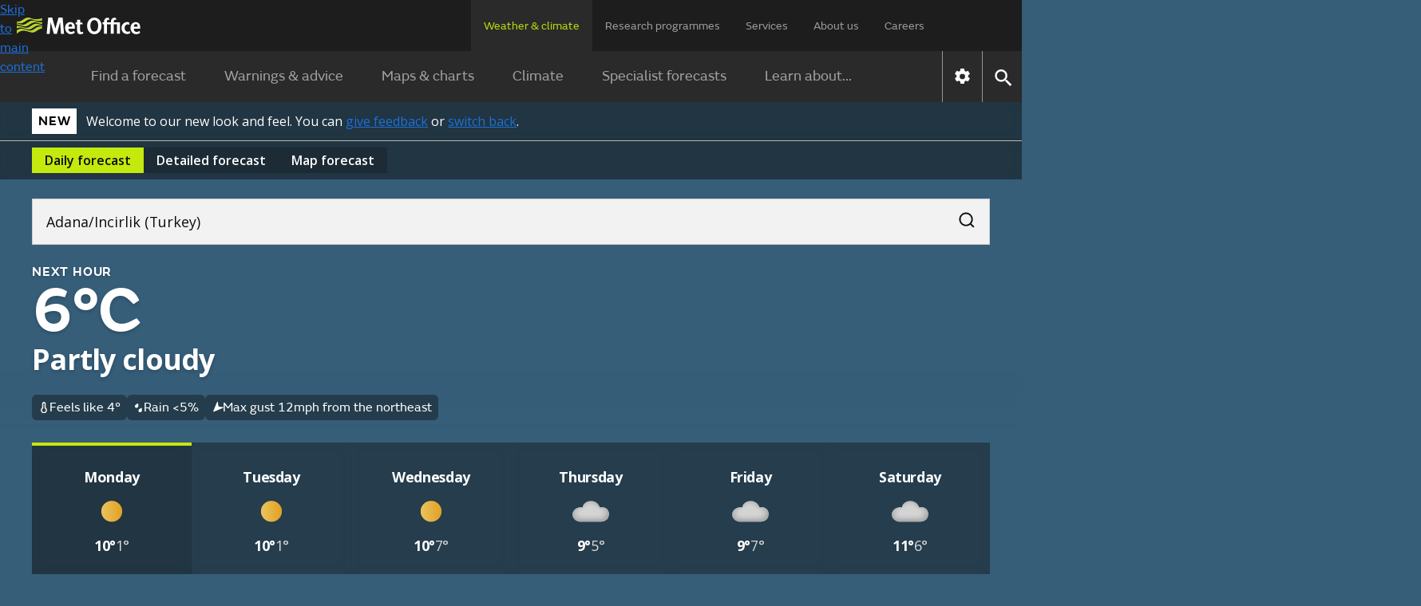

--- FILE ---
content_type: text/html; charset=utf-8
request_url: https://weather.metoffice.gov.uk/forecast/sy94mztue
body_size: 34281
content:
<!doctype html>
<html lang="en">
<head>
<link rel="preload" as="font" href="/forecast/static/fonts/FSEmericWeb-Regular.woff" type="font/woff" crossorigin="anonymous">
<link rel="preload" as="font" href="/forecast/static/fonts/FSEmericWeb-SemiBold.woff" type="font/woff" crossorigin="anonymous">
<link rel="preconnect" href="https://fonts.googleapis.com">
<link rel="preconnect" href="https://fonts.gstatic.com" crossorigin>
<link href="https://fonts.googleapis.com/css2?family=Open+Sans:wght@400..700&amp;display=swap" rel="stylesheet">
<style>
        .light{color:#0d0d0c;background-color:#fff}.light a:link{box-shadow:none;color:#0d0d0c;-webkit-text-decoration:underline #0d0d0c;text-decoration:underline #0d0d0c;text-decoration-thickness:1px}.light a:link:hover{color:#383835;-webkit-text-decoration:underline #383835;text-decoration:underline #383835;text-decoration-thickness:2px}.light a:link:focus,.light a:link:active{color:#fff;background-color:#0d0d0c;-webkit-text-decoration:underline #fff;text-decoration:underline #fff;text-decoration-thickness:2px}
.light-bg{background:var(--bg-secondary-light,#f2f2f2);color:var(--fg-global-on-colour,#0d0d0c)}.light-bg a{color:var(--fg-global-on-colour,#0d0d0c);-webkit-text-decoration:solid underline 1px var(--fg-global-on-colour,#0d0d0c);-webkit-text-decoration:solid underline 1px var(--fg-global-on-colour,#0d0d0c);text-decoration:solid underline 1px var(--fg-global-on-colour,#0d0d0c);box-shadow:none}.light-bg a:visited{color:var(--fg-global-inverse,#53544f);-webkit-text-decoration-color:var(--fg-global-inverse,#53544f);-webkit-text-decoration-color:var(--fg-global-inverse,#53544f);text-decoration-color:var(--fg-global-inverse,#53544f)}
.light-bg a:hover{color:var(--fg-global-on-colour,#0d0d0c);text-decoration-thickness:2px}.light-bg a:focus-visible{color:#0d0d0c;background-color:#c4e90c;text-decoration-color:#0d0d0c}.light-bg a:active{color:#0d0d0c;background-color:#c4e90c;text-decoration-color:#0d0d0c}.light-bg a:link{color:var(--fg-global-on-colour,#0d0d0c);-webkit-text-decoration:solid underline 1px var(--fg-global-on-colour,#0d0d0c);-webkit-text-decoration:solid underline 1px var(--fg-global-on-colour,#0d0d0c);text-decoration:solid underline 1px var(--fg-global-on-colour,#0d0d0c);box-shadow:none}
.light-bg a:link:visited{color:var(--fg-global-inverse,#53544f);-webkit-text-decoration-color:var(--fg-global-inverse,#53544f);-webkit-text-decoration-color:var(--fg-global-inverse,#53544f);text-decoration-color:var(--fg-global-inverse,#53544f)}.light-bg a:link:hover{color:var(--fg-global-on-colour,#0d0d0c);text-decoration-thickness:2px}.light-bg a:link:focus-visible{color:#0d0d0c;background-color:#c4e90c;text-decoration-color:#0d0d0c}.light-bg a:link:active{color:#0d0d0c;background-color:#c4e90c;text-decoration-color:#0d0d0c}
.open-sans{font-optical-sizing:auto;font-variation-settings:"wdth" 100;font-family:Open Sans,sans-serif;font-style:normal}.fsemeric{font-family:FSEmeric,sans-serif}.button-s{font-family:Open Sans,sans-serif;font-size:16px;font-weight:600;line-height:20px}.button-m{font-family:Open Sans,sans-serif;font-size:max(1rem,min(.9625rem + .1875vw,1.1875rem));font-weight:600;line-height:25px}.button-l{font-family:Open Sans,sans-serif;font-size:21px;font-weight:600;line-height:25px}
.caps-s{letter-spacing:.05em;text-transform:uppercase;font-family:FSEmeric,sans-serif;font-size:16px;font-weight:600;line-height:20px}.caps-m{letter-spacing:.05em;text-transform:uppercase;font-family:FSEmeric,sans-serif;font-size:19px;font-weight:600;line-height:25px}.caps-l{letter-spacing:.05em;text-transform:uppercase;font-family:FSEmeric,sans-serif;font-size:21px;font-weight:600;line-height:25px}.body-s{font-family:Open Sans,sans-serif;font-size:16px;font-weight:400;line-height:20px}.body-m{font-family:Open Sans,sans-serif;font-size:max(1rem,min(.9625rem + .1875vw,1.1875rem));line-height:max(1.25rem,min(1.2rem + .25vw,1.5rem))}
.body-l{font-family:Open Sans,sans-serif;font-size:21px;font-weight:400;line-height:25px}.heading-xs{font-family:Open Sans,sans-serif;font-size:16px;font-weight:700;line-height:20px}.heading-s{letter-spacing:-.02em;font-family:Open Sans,sans-serif;font-size:max(1rem,min(.9625rem + .1875vw,1.1875rem));font-weight:700;line-height:max(1.25rem,min(1.2rem + .25vw,1.5rem))}.heading-m{letter-spacing:-.02em;font-family:Open Sans,sans-serif;font-size:max(1.3125rem,min(1.25rem + .3125vw,1.5rem));font-weight:700;line-height:max(1.5625rem,min(1.4583rem + .5208vw,1.875rem))}
.heading-l{letter-spacing:-.02em;font-family:Open Sans,sans-serif;font-size:27px;font-weight:700;line-height:30px}.heading-xl{font-family:FSEmeric,sans-serif;font-size:max(2rem,min(1.6667rem + 1.6667vw,3rem));font-weight:600;line-height:max(2.1875rem,min(1.875rem + 1.5625vw,3.125rem))}.display{letter-spacing:-.04em;font-family:FSEmeric,sans-serif;font-size:53px;font-weight:600;line-height:55px}@media screen and (min-width:1280px){.button-l,.caps-l,.body-l{font-size:24px;line-height:30px}.heading-l{font-size:36px;line-height:40px}
.display{font-size:80px;line-height:82px}}
        .heading-container .green-rectangle{background:#c4e90c;width:24px;height:4px}.updated-time{color:#fff;text-wrap:balance;margin-top:unset;flex:1 0 0;padding-top:1rem}.updated-time time{font-weight:400}[hidden]{display:none !important}.hourly-forecast-col{width:var(--desktop-col-width)}@media only screen and (max-width:1080px){.hourly-forecast-col{width:var(--tablet-col-width)}}@media only screen and (max-width:580px){.hourly-forecast-col{width:var(--mobile-col-width)}}.detailed-forecast-col{width:var(--detailed-forecast-desktop-col-width)}
@media only screen and (max-width:1080px){.detailed-forecast-col{width:var(--detailed-forecast-tablet-col-width)}}@media only screen and (max-width:580px){.detailed-forecast-col{width:var(--detailed-forecast-mobile-col-width)}}.new-bg .page-components>*{padding:2.5rem 1rem}@media only screen and (min-width:720px){.new-bg .page-components>*{padding:2.5rem}}.new-bg .alternating-background .news-video-block,.new-bg .alternating-background .news-video-block .breaking-news-block,.new-bg .alternating-background .news-video-block .video-block,.new-bg .alternating-background .news-video-block .breaking-news-block,.new-bg .alternating-background .news-video-block .breaking-news-block .breaking-news-block,.new-bg .alternating-background .news-video-block .breaking-news-block .video-block,.new-bg .alternating-background .news-video-block .video-block,.new-bg .alternating-background .news-video-block .video-block .breaking-news-block,.new-bg .alternating-background .news-video-block .video-block .video-block{margin-bottom:0}
.new-bg .alternating-background>*{z-index:1;background:0;position:relative;overflow:visible}.new-bg .alternating-background>:nth-child(odd):before{content:"";z-index:-1;background-color:var(--bg-secondary-light);width:100vw;height:100%;position:absolute;top:0;left:50%;transform:translateX(-50%)}.new-bg .alternating-background>:nth-child(2n):before{content:"";z-index:-1;background-color:#fff;width:100vw;height:100%;position:absolute;top:0;left:50%;transform:translateX(-50%)}
.new-bg .ad-bottom,.new-bg #breadcrumb-container,.new-bg .ad-bottom-container{background-color:var(--bg-secondary-light)}
    </style>
<style>
    
        @font-face{font-family:FSEmeric;font-style:normal;font-weight:400;src:url("/forecast/static/fonts/FSEmericWeb-Regular.eot");src:url("/forecast/static/fonts/FSEmericWeb-Regular.woff") format("woff");font-display:swap}@font-face{font-family:FSEmeric;font-style:normal;font-weight:600;src:url("/forecast/static/fonts/FSEmericWeb-SemiBold.eot");src:url("/forecast/static/fonts/FSEmericWeb-SemiBold.woff") format("woff");font-display:swap}
    
    :root{--warning-red:#c03;--warning-amber:#f90;--warning-yellow:#ffe923;--content-container-width:1024px;--color-background-a:#2a2a2a;--no-warnings-background:rgba(42,42,42,0.8);--summer-blue:#0f79be;--background-grey:#eee;--font-color-a:#2a2a2a;--bg-global-transparent:rgba(13,13,12,0.6);--fg-global-primary-rgb:255,255,255;--fg-global-primary:rgb(var(--fg-global-primary-rgb));--fg-global-secondary:#dbdbd9;--fg-global-inverse:#53544f;--bg-global-inverse-main-container:#f2f2f2;--border-global-secondary:#b9bab5;--fg-global-on-colour-rgb:13,13,12;--fg-global-on-colour:rgb(var(--fg-global-on-colour-rgb));--button-background-disabled:rgba(13,13,12,0.3);--button-background-hover:rgba(13,13,12,0.42);--button-background-active:rgba(13,13,12,0.38);--card-bg:rgba(13,13,12,0.4);--card-bg-active:rgba(13,13,12,0.5);--bg-secondary-light:#f2f2f2;--border-global-brand:#c4e90c;--fg-global-disabled:#8b8c84;--bg-button-primary-hover:#cfed3c;--bg-button-primary-default:#c4e90c;--bg-button-transparent-hover:rgba(var(--fg-global-primary-rgb),0.08);--bg-button-transparent-reversed-hover:rgba(var(--fg-global-on-colour-rgb),0.08);--bg-button-transparent-press:rgba(var(--fg-global-primary-rgb),0.12);--bg-button-transparent-reversed-press:rgba(var(--fg-global-on-colour-rgb),0.12);--bg-global-transparent50:rgba(13,13,12,0.5);--bg-global-transparent25:rgba(13,13,12,0.25);--desktop-col-width:100px;--tablet-col-width:84px;--mobile-col-width:68px;--detailed-forecast-desktop-col-width:100px;--detailed-forecast-tablet-col-width:94px;--detailed-forecast-mobile-col-width:88px;height:100%}
body{-webkit-font-smoothing:antialiased;color:#333;font-family:FSEmeric,sans-serif;line-height:1.5;margin:0;font-size:16px}.content-container{margin:0 auto;width:100%;height:100%}button{font-family:inherit;font-size:100%;line-height:1.15}.hidden{display:none !important}.off-screen{left:-100000px;position:absolute}.skip-link-container{width:0;height:0;.skip-link{opacity:0}}.text-link{color:#000;!important;text-underline-offset:25%;text-decoration-thickness:1px;&:visited{color:#551a8b !important}&:hover{color:#000;!important;text-decoration-thickness:2px}
&:focus{color:#000;!important;text-decoration-thickness:2px}&:active{color:#000;!important;text-decoration-thickness:2px}&:focus-visible{box-shadow:none !important}&.on-light-bg{color:#0D0D0C !important;&:visited{color:#53544f !important}&:hover{color:#383835 !important}&:focus{color:#fff !important;background-color:#0d0d0c !important;text-decoration-color:#c4e90c !important}&:active{color:#fff !important;background-color:#0d0d0c !important;text-decoration-color:#c4e90c !important}}&.on-dark-bg{color:#FFFFFF;&:visited{color:#dbdbd9 !important}
&:hover{color:#b9bab5 !important}&:focus{color:#0d0d0c !important;background-color:#c4e90c !important;text-decoration-color:#fff !important}&:active{color:#0d0d0c !important;background-color:#c4e90c !important;text-decoration-color:#fff !important}}&.on-green-bg{color:#0D0D0C;&:visited{color:#53544f !important}&:hover{color:#383835 !important}&:focus{color:#fff !important;background-color:#0d0d0c !important;text-decoration-color:#fff !important}&:active{color:#fff !important;background-color:#0d0d0c !important;text-decoration-color:#fff !important}
}}
    .banner.green{background-color:#c4e90c}.banner.green #new-design-toggle:focus+.new-design-toggle{box-shadow:0 0 0 2px #c4e90c,0 0 0 6px #0d0d0c,0 0 0 8px #c4e90c}.banner.green .banner-heading-container{background:#000;padding:.25rem .5rem}.banner.green .banner-heading-container .banner-heading{color:#fff;padding:0}.banner.green .banner-content{margin-left:12px}.banner.grey{background-color:#f2f2f2}.banner.grey #new-design-toggle:focus+.new-design-toggle{box-shadow:0 0 0 2px #f2f2f2,0 0 0 6px #0d0d0c,0 0 0 8px #f2f2f2}
.banner.translucent{background-color:var(--card-bg-active);-webkit-backdrop-filter:blur(5px);backdrop-filter:blur(5px);border-bottom:solid 1px var(--border-global-secondary)}.banner.translucent>div{color:#fff}.banner.translucent .banner-heading-container{background:#fff;padding:.25rem .5rem}.banner.translucent .banner-heading-container .banner-heading{color:#000;padding:0}.banner.translucent .banner-content{margin-left:12px}.banner.translucent .banner-link,.banner.translucent .banner-link:visited{color:#fff !important}
.banner.translucent .banner-link:hover{text-decoration-thickness:2px;color:var(--bg-secondary-light) !important}.banner.translucent .banner-link:focus{box-shadow:none;text-decoration-thickness:2px;color:#000 !important;background-color:#fff !important;text-decoration-color:#000 !important}.banner>*{box-sizing:border-box;color:#0d0d0c;flex-direction:column;max-width:1280px;margin:0 auto;padding:8px 1rem 4px;display:flex}@media only screen and (min-width:720px){.banner>*{flex-direction:row;align-items:center;padding:8px 2.5rem}
}.banner>.beta-banner{flex-direction:row;align-items:center;padding-bottom:8px}@media only screen and (min-width:720px){.banner>.beta-banner{padding-bottom:8px}}.banner>* .banner-content{flex-direction:column;display:flex}@media only screen and (min-width:480px){.banner>* .banner-content{flex-direction:row;align-items:center}}.banner-heading{color:#0d0d0c;text-wrap:nowrap;letter-spacing:.8px;text-transform:uppercase;padding-right:16px;font-size:16px;font-weight:600}.banner-link{text-underline-offset:4px;text-decoration:underline;text-decoration-thickness:1px;color:#0d0d0c !important;box-shadow:none !important}
.banner-link:visited{color:#0d0d0c !important}.banner-link:hover{color:var(--card-bg);text-decoration-thickness:2px !important}.banner-link:focus{box-shadow:none;text-decoration-color:#fff;text-decoration-thickness:2px;color:#fff !important;background-color:#0d0d0c !important}.toggle-label{padding:6px 0;display:flex !important}.toggle-label input{opacity:0;width:0;height:0;position:absolute}.toggle-label .new-design-toggle{cursor:pointer;background-color:#f2f2f2;border:2px solid #0d0d0c;border-radius:32px;width:52px;min-width:52px;height:32px;transition:background-color .3s;display:block}
.toggle-label .new-design-toggle .toggle-circle{background-color:#0d0d0c;border-radius:40px;width:16px;height:16px;margin:8px 28px 8px 8px;transition:transform .3s}.toggle-label .new-design-toggle .toggle-tick-svg{opacity:0;width:100%;height:100%;transition:transform .3s,opacity .3s;transform:scale(0)}@media only screen and (min-width:480px){.toggle-label .new-design-toggle{margin:0 16px}}.toggle-label #new-design-toggle:checked+.new-design-toggle{background-color:#0d0d0c}.toggle-label #new-design-toggle:checked+.new-design-toggle .toggle-circle{background-color:#fff;width:24px;height:24px;margin:4px 0 0 -6px;transform:translateX(30px)}
.toggle-label #new-design-toggle:checked+.new-design-toggle .toggle-tick-svg{opacity:1;transform:scale(1)}
    body.new-bg{color:#fff}body.bg-dark{background-color:#0d0d0c}body.bg-day{background-color:#147bbe}body.bg-night{background-color:#365e79}body.bg-cloud{background-color:#575757}body{overflow-x:hidden}.viewport-container{grid-template-columns:1fr minmax(0,1280px) 1fr;display:grid}.viewport-container>div.wrap-middle{grid-area:1 / 2}.viewport-container>div.wrap-left{grid-area:1 / 1;padding-top:24px}.viewport-container>div.wrap-right{grid-area:1 / 3;padding-top:24px}.page-components{color:#333}body:not(.new-bg) .page-components{max-width:var(--content-container-width);margin:0 auto;padding:0 16px}
@media only screen and (min-width:1080px){body:not(.new-bg) .page-components{margin:40px auto 0}}.page-components .text-forecast-container{flex-flow:wrap;justify-content:center;gap:24px;display:flex}.page-components .text-forecast-container .text-forecast-column{flex-direction:column;flex:auto}@media only screen and (min-width:820px){.page-components .text-forecast-container .text-forecast-column{flex:1 1 0}}.page-components .text-forecast-container .mpu-col{flex:0 320px;margin-bottom:20px}
    nav{-webkit-user-select:none;-ms-user-select:none;user-select:none;color:#fff;background-color:#1d1d1d}nav ul.upper-menu{color:rgba(255,255,255,.56);flex-wrap:wrap;justify-content:space-between;row-gap:16px;max-width:1158px;margin:0;font-size:14px;display:flex}nav .upper-menu .logo{justify-content:flex-start;align-items:center;display:flex}nav .upper-menu .logo a{height:16px;padding:0}nav .upper-menu .logo a .mo-logo{width:auto;height:100%;display:inline-block}@media only screen and (min-width:720px){nav .upper-menu .logo a{height:21px;padding-left:5px}
}nav .upper-menu .settings-menu-container{flex-wrap:wrap;row-gap:12px;display:flex}nav .upper-menu .settings-menu-container .settings-button{background-color:rgba(0,0,0,0);border:0;padding:2px 16px}nav .upper-menu .settings-menu-container .settings-button .icon{font-size:1.75rem}nav .upper-menu .settings-menu-container .menu-button button{color:rgba(255,255,255,.8);text-transform:uppercase;background-color:#2a2a2a;border:1px solid #fff;padding:8px 16px;font-size:.75rem;font-weight:600}@media only screen and (min-width:720px){nav .upper-menu .settings-menu-container .menu-button button{font-size:.88rem}
}nav .upper-menu button{cursor:pointer}nav .menu-container,nav .large-screen{display:none}@media only screen and (min-width:1280px){nav .large-screen{display:block}}nav .upper-menu,nav .lower-menu{padding:16px}nav .menu-panel-container{display:none}@media only screen and (min-width:1280px){nav ul.upper-menu{flex-wrap:nowrap;height:64px;padding:0 106px 0 16px}nav ul.upper-menu>li.logo{width:100%}nav ul.upper-menu>li.settings-menu-container{display:none}nav ul.upper-menu>li a{color:rgba(255,255,255,.56);text-wrap:nowrap;white-space:nowrap;height:32px;padding:22px 16px 12px;text-decoration:none;display:block}
nav ul.upper-menu>li a.selected{color:#b9dc0c;cursor:default;background:#2a2a2a}nav .menu-container{max-width:1280px;display:flex;margin:0 auto !important}nav .lower{display:none}nav .lower-menu-container-large{background-color:#2a2a2a}nav .lower-menu-container-large[data-search="false"] .lower-menu-items{display:flex}nav .lower-menu-container-large .lower-menu{padding:0;font-size:18px}nav .lower-menu-container-large .lower-menu ul.lower-menu-items{flex:auto;justify-content:center;margin:0;padding:0;list-style:none}
nav .lower-menu-container-large .lower-menu ul.lower-menu-items li .menu-tab{color:rgba(255,255,255,.56);padding:16px 24px;line-height:1.8em;text-decoration:none;display:block}nav .lower-menu-container-large .lower-menu ul.lower-menu-items li a.selected{color:#b9dc0c;border-bottom:0}nav .lower-menu-container-large .nav-control{display:flex}nav .lower-menu-container-large .nav-control .nav-settings{border-left:1px solid rgba(255,255,255,.5);display:flex}nav .lower-menu-container-large .nav-control .nav-settings button{cursor:pointer;background:0;border:0;padding:10px}
nav .lower-menu-container-large .nav-control .nav-settings button .icon[data-type="global"]{font-size:1.6em}nav .lower-menu-container-large .nav-control .nav-search{border-left:1px solid rgba(255,255,255,.5);display:flex}nav .lower-menu-container-large .nav-control .nav-search button{cursor:pointer;background:0;border:0;padding:10px}nav .lower-menu-container-large .nav-control .nav-search button .icon[data-type="global"]{font-size:1.6em}nav .lower-menu-container-large[data-search="false"] .search-form{display:none}
}
    h1{margin-bottom:24px;font-size:calc(1.78571vw + 34.2857px);font-weight:600;line-height:1.1}@media only screen and (min-width:768px){h1{font-size:calc(1.5625vw + 36px)}}h2{margin:8px 0;font-size:calc(.833333vw + 25.3333px);font-weight:600;line-height:1.125}h3{margin-top:8px;font-size:1.25rem}h3,h4,h5,h6{margin-bottom:16px;font-weight:600}a{background-color:rgba(0,0,0,0)}a:link{color:#1d70d8}a:visited{color:#4c2c92}p:last-child{margin-bottom:0}p:first-child{margin-top:0}
input{font-family:FSEmeric,sans-serif}ul:last-child{margin-bottom:0}.bold{font-weight:bold}.link-no-underline{text-decoration:none}
    .icon{vertical-align:middle;text-indent:-9999px;width:2em;height:2em;display:inline-block}.icon[data-type="global"]{filter:brightness(200%);background:url("/forecast/static/images/common/icons/global-icons.svg") 0 0 / 4.53571em 1em no-repeat;width:1em;height:1em}.icon[data-type="global"][data-value="search"]{background-position:33.3333% .1em}.icon[data-type="global"][data-value="close"]{background-position-x:100%}
.icon[data-type="chevron-black"]{background-image:url("/forecast/static/images/common/icons/chevron-right.svg");background-position:center;background-repeat:no-repeat;transform:rotate(90deg)}.icon[data-type="chevron-black"][data-value="left"]{transform:rotate(180deg)}.icon[data-type="chevron-black"][data-value="right"]{transform:unset}.icon[data-type="chevron-black"].inverted{filter:invert()}
.icon[data-type="left-arrow"]{vertical-align:top;background:url("/warnings-and-advice/static/images/common/icons/arrow-left-white.svg") no-repeat}.icon[data-type="location-pin"]{background:url("/warnings-and-advice/static/images/common/icons/location-white-pin.svg") no-repeat;width:1.5em;transform:scale(.5)}.chevron-left-black{vertical-align:middle;background:url("/warnings-and-advice/static/images/common/icons/chevron-right.svg") -.02em -.0125em / cover no-repeat;width:1.5em;height:1.2em;padding:8px 4px;display:inline-block;transform:rotate(180deg)}
.print-logo,.print-mo-logo{display:none}.warning-icon svg{margin:auto;display:none}.warning-icon.RED svg.RED,.warning-icon.AMBER svg.AMBER,.warning-icon.YELLOW svg.YELLOW{display:block}
    #settingsForm input[type="radio"]{position:absolute;left:-10000px}
    
    
        #hero-animation{z-index:-1;opacity:1;background-position:100%;background-repeat:no-repeat;background-size:cover;width:100%;position:absolute;overflow:hidden}
    
</style>
<link rel="preload" as="style" href="./static/cc34caaa3d7f9b44fa5a027212039c45/css/common/common.css" type="text/css" onload="this.onload=null;this.rel='stylesheet'">
<noscript>
<link rel="stylesheet" href="./static/cc34caaa3d7f9b44fa5a027212039c45/css/common/common.css" type="text/css">
</noscript>
<!--Critical (above the fold) styles are inlined-->
<style>
    .container{max-width:1280px;margin:0 auto}
    .accordion{margin:0 1rem}@media only screen and (min-width:720px){.accordion{margin:0 1.5rem}}.new-bg .accordion{background:var(--color-background-a);color:#fff;margin:0}.accordion:last-child{margin-bottom:30px}.accordion .accordion-header{margin-top:0;margin-bottom:0;font-size:1.125rem}@media only screen and (min-width:960px){.accordion .accordion-header{font-size:1.25em}}.accordion .accordion-header [aria-expanded="true"] .accordion-action-show,.accordion .accordion-header [aria-expanded="false"] .accordion-action-hide{display:none}
.accordion .accordion-header button{color:#000;background-color:#eee}.new-bg :is(.accordion .accordion-header button){background:var(--color-background-a);color:#fff}.accordion .accordion-header button{box-sizing:border-box;cursor:pointer;border:0;align-items:center;width:100%;padding:8px 20px;line-height:1.2em;display:flex}.accordion .accordion-header .accordion-icon{float:right;background:url("/forecast/static/images/common/icons/chevron-right.svg") -.02em -.0125em / cover no-repeat;width:1.5em;height:1.2em;margin-left:auto;padding:4px;transition:all .25s ease-in-out;transform:rotate(270deg)}
.accordion .accordion-header .accordion-icon[data-type="chevron-right-white"]{background:url("/forecast/static/images/common/icons/chevron-right-white.svg") -.02em -.0125em / cover no-repeat}.new-bg :is(.accordion .accordion-header .accordion-icon){background:url("/forecast/static/images/common/icons/chevron-right-white.svg") -.02em -.0125em / cover no-repeat}.accordion .accordion-panel{color:rgba(42,42,42,.72);border:1px solid #f2f2f2;max-height:10000px;padding:0 20px;transition:max-height 1s ease-in-out;overflow:hidden}.new-bg :is(.accordion .accordion-panel){color:#333;background:#fff}
.accordion .accordion-panel>:first-child{margin-top:26px;padding-top:0}.accordion .accordion-panel>:last-child{padding-bottom:24px}
    .icon.no-data{object-fit:none;width:100%}.icon[data-type="thermometer"]{background:url("./static/images/forecasts/icons/at-a-glance/thermometer.svg") center / contain no-repeat;width:1em;height:1em}.icon[data-type="precipitation-chance-raindrops"]{background:url("./static/images/forecasts/icons/at-a-glance/raindrops.svg") center / 1em 1em no-repeat;width:1em;height:1em}.icon[data-type="wind"]{background:url("./static/images/forecasts/icons/wind-n-arrow.svg") center / 1em 1em no-repeat;width:1em;height:1em}body:not(.new-bg) .icon[data-type="wind"]{margin:3px}
.icon[data-type="wind"].opaque{background:url("./static/images/forecasts/icons/wind-opaque-arrow.svg") center no-repeat}.icon[data-type="wind"].inverted{filter:invert()}.icon[data-type="gust"]{background:url("./static/images/forecasts/icons/at-a-glance/generic-wind.svg") center / 1em 1em no-repeat;width:1em;height:1em}.icon[data-type="humidity"]{background-image:url("./static/images/forecasts/icons/at-a-glance/humidity-mid.svg") no-repeat center center;background-position:.1em 0;background-repeat:no-repeat;background-size:1.5em;width:1.5em;height:1.5em}
.icon[data-type="wind"][data-value="N"]{transform:rotate(360deg)}.icon[data-type="wind"][data-value="NNE"]{transform:rotate(22.5deg)}.icon[data-type="wind"][data-value="NE"]{transform:rotate(45deg)}.icon[data-type="wind"][data-value="ENE"]{transform:rotate(67.5deg)}
.icon[data-type="wind"][data-value="E"]{transform:rotate(90deg)}.icon[data-type="wind"][data-value="ESE"]{transform:rotate(112.5deg)}.icon[data-type="wind"][data-value="SE"]{transform:rotate(135deg)}.icon[data-type="wind"][data-value="SSE"]{transform:rotate(157.5deg)}
.icon[data-type="wind"][data-value="S"]{transform:rotate(180deg)}.icon[data-type="wind"][data-value="SSW"]{transform:rotate(202.5deg)}.icon[data-type="wind"][data-value="SW"]{transform:rotate(225deg)}.icon[data-type="wind"][data-value="WSW"]{transform:rotate(247.5deg)}
.icon[data-type="wind"][data-value="W"]{transform:rotate(270deg)}.icon[data-type="wind"][data-value="WNW"]{transform:rotate(292.5deg)}.icon[data-type="wind"][data-value="NW"]{transform:rotate(315deg)}.icon[data-type="wind"][data-value="NNW"]{transform:rotate(337.5deg)}
.icon[data-type="wind"][data-value="VRB"]{background:url("./static/images/forecasts/icons/wind-vrb.svg") center no-repeat}.icon[data-type="wind"][data-value=""]{background:0}.icon[data-type="beach-wind"][data-value="N"]{transform:rotate(360deg)}.icon[data-type="beach-wind"][data-value="NNE"]{transform:rotate(22.5deg)}
.icon[data-type="beach-wind"][data-value="NE"]{transform:rotate(45deg)}.icon[data-type="beach-wind"][data-value="ENE"]{transform:rotate(67.5deg)}.icon[data-type="beach-wind"][data-value="E"]{transform:rotate(90deg)}.icon[data-type="beach-wind"][data-value="ESE"]{transform:rotate(112.5deg)}
.icon[data-type="beach-wind"][data-value="SE"]{transform:rotate(135deg)}.icon[data-type="beach-wind"][data-value="SSE"]{transform:rotate(157.5deg)}.icon[data-type="beach-wind"][data-value="S"]{transform:rotate(180deg)}.icon[data-type="beach-wind"][data-value="SSW"]{transform:rotate(202.5deg)}
.icon[data-type="beach-wind"][data-value="SW"]{transform:rotate(225deg)}.icon[data-type="beach-wind"][data-value="WSW"]{transform:rotate(247.5deg)}.icon[data-type="beach-wind"][data-value="W"]{transform:rotate(270deg)}.icon[data-type="beach-wind"][data-value="WNW"]{transform:rotate(292.5deg)}
.icon[data-type="beach-wind"][data-value="NW"]{transform:rotate(315deg)}.icon[data-type="beach-wind"][data-value="NNW"]{transform:rotate(337.5deg)}.icon[data-type="beach-wind"][data-value="VRB"]{background:url("./static/images/forecasts/icons/wind-vrb.svg") center no-repeat}.icon[data-type="beach-wind"][data-value=""]{background:0}
.icon[data-type="beach-wave"][data-value="N"]{transform:rotate(360deg)}.icon[data-type="beach-wave"][data-value="NNE"]{transform:rotate(22.5deg)}.icon[data-type="beach-wave"][data-value="NE"]{transform:rotate(45deg)}.icon[data-type="beach-wave"][data-value="ENE"]{transform:rotate(67.5deg)}
.icon[data-type="beach-wave"][data-value="E"]{transform:rotate(90deg)}.icon[data-type="beach-wave"][data-value="ESE"]{transform:rotate(112.5deg)}.icon[data-type="beach-wave"][data-value="SE"]{transform:rotate(135deg)}.icon[data-type="beach-wave"][data-value="SSE"]{transform:rotate(157.5deg)}
.icon[data-type="beach-wave"][data-value="S"]{transform:rotate(180deg)}.icon[data-type="beach-wave"][data-value="SSW"]{transform:rotate(202.5deg)}.icon[data-type="beach-wave"][data-value="SW"]{transform:rotate(225deg)}.icon[data-type="beach-wave"][data-value="WSW"]{transform:rotate(247.5deg)}
.icon[data-type="beach-wave"][data-value="W"]{transform:rotate(270deg)}.icon[data-type="beach-wave"][data-value="WNW"]{transform:rotate(292.5deg)}.icon[data-type="beach-wave"][data-value="NW"]{transform:rotate(315deg)}.icon[data-type="beach-wave"][data-value="NNW"]{transform:rotate(337.5deg)}
.icon[data-type="beach-wave"][data-value="VRB"]{background:url("./static/images/forecasts/icons/wind-vrb.svg") center no-repeat}.icon[data-type="beach-wave"][data-value=""]{background:0}.icon[data-type="next-hour-wind"][data-value="N"]{transform:rotate(360deg)}.icon[data-type="next-hour-wind"][data-value="NNE"]{transform:rotate(22.5deg)}
.icon[data-type="next-hour-wind"][data-value="NE"]{transform:rotate(45deg)}.icon[data-type="next-hour-wind"][data-value="ENE"]{transform:rotate(67.5deg)}.icon[data-type="next-hour-wind"][data-value="E"]{transform:rotate(90deg)}.icon[data-type="next-hour-wind"][data-value="ESE"]{transform:rotate(112.5deg)}
.icon[data-type="next-hour-wind"][data-value="SE"]{transform:rotate(135deg)}.icon[data-type="next-hour-wind"][data-value="SSE"]{transform:rotate(157.5deg)}.icon[data-type="next-hour-wind"][data-value="S"]{transform:rotate(180deg)}.icon[data-type="next-hour-wind"][data-value="SSW"]{transform:rotate(202.5deg)}
.icon[data-type="next-hour-wind"][data-value="SW"]{transform:rotate(225deg)}.icon[data-type="next-hour-wind"][data-value="WSW"]{transform:rotate(247.5deg)}.icon[data-type="next-hour-wind"][data-value="W"]{transform:rotate(270deg)}.icon[data-type="next-hour-wind"][data-value="WNW"]{transform:rotate(292.5deg)}
.icon[data-type="next-hour-wind"][data-value="NW"]{transform:rotate(315deg)}.icon[data-type="next-hour-wind"][data-value="NNW"]{transform:rotate(337.5deg)}.icon[data-type="next-hour-wind"][data-value="VRB"]{background:url("./static/images/forecasts/icons/wind-vrb.svg") center no-repeat}.icon[data-type="next-hour-wind"][data-value=""]{background:0}
.icon[data-type="uv"]{text-indent:0;line-height:2em}.icon[data-type="uv"][data-category=""],.icon[data-type="uv"][data-category="-"]{color:#fff;background:#606060}.icon[data-type="uv"][data-category="L"]{background:#71b466}.icon[data-type="uv"][data-category="M"]{background:#f8e71c}
.icon[data-type="uv"][data-category="H"]{background:#ff950c}.icon[data-type="uv"][data-category="VH"]{color:#fff;background:#d72921}.icon[data-type="uv"][data-category="Ex"]{color:#fff;background:#6600e0}.icon[data-type="aq"]{text-indent:0;display:grid}.icon[data-type="aq"]:before{content:"";z-index:-1;box-sizing:border-box;width:1.7em;height:1.7em;position:absolute;transform:rotate(45deg) scale(.8) translate(-7px,7px)}
.icon[data-type="aq"][data-category=""]{color:#fff}.icon[data-type="aq"][data-category=""]:before{background-color:#606060}.icon[data-type="aq"][data-category="L"]:before{background-color:#71b466}.icon[data-type="aq"][data-category="M"]:before{background-color:#ff950c}
.icon[data-type="aq"][data-category="H"]{color:#fff}.icon[data-type="aq"][data-category="H"]:before{background-color:#d72921}.icon[data-type="aq"][data-category="VH"]{color:#fff}.icon[data-type="aq"][data-category="VH"]:before{background-color:#6600e0}
.icon[data-type="pollen"]{text-indent:0;border-radius:50%}.icon[data-type="pollen"][data-category=""]{color:#fff;background:linear-gradient(to top left,#fff,#fff 49%,rgba(42,42,42,.16) 49%,rgba(42,42,42,.16) 51%,#fff 51%,#fff);border-radius:0}.icon[data-type="pollen"][data-category="L"]{color:#000;background:#71b466}.icon[data-type="pollen"][data-category="M"]{color:#000;background:#f8e71c}
.icon[data-type="pollen"][data-category="H"]{color:#000;background:#ff950c}.icon[data-type="pollen"][data-category="VH"]{color:#fff;background:#d72921}.icon[data-type="tide"]{vertical-align:middle;transform:scale(.9);width:2em !important;height:2em !important}.icon[data-type="tide"][data-value="high"]{background-image:url("./static/images/forecasts/icons/high-tide.svg")}
.icon[data-type="tide"][data-value="low"]{background-image:url("./static/images/forecasts/icons/low-tide.svg")}.icon[data-type="mountain"]{content:url("./static/images/forecasts/icons/location-type/mountain.svg");vertical-align:middle}.icon[data-type="forecast"]{text-indent:0;color:#fff;line-height:unset;background-color:#888;border-radius:50%;width:1.3em;height:1.3em;padding:0 0 0 1px;font-weight:600}.icon[data-type="info"]{text-align:center;text-indent:0;color:#fff;background-color:#0f79be;border-radius:50%;width:1.3em;height:1.3em;margin:0 .5em}
.icon[data-type="chevron"][data-value="right"]{content:url("../forecast/static/images/common/icons/chevron-right-white.svg")}
    #location-search{box-sizing:border-box;color:#2a2a2a;text-align:left;padding:16px;position:relative}@media only screen and (min-width:1280px){#location-search{padding:24px}}#location-search #location-search-form{border:1px solid #ccc;display:flex}#location-search #location-search-form #location-search-input{border:1px solid #fff;outline:0;flex-basis:91.6667%;max-width:91.6667%;padding:8px 24px;font-size:1.5em;line-height:1.33em}@media only screen and (max-width:719px){#location-search #location-search-form #location-search-input{box-sizing:border-box;flex-basis:83.3333%;max-width:83.3333%;font-size:calc(1vw + 16.8px)}
}#location-search #location-search-form #location-search-submit{background-color:#fff;border:0;flex-basis:8.33333%}@media only screen and (max-width:719px){#location-search #location-search-form #location-search-submit{flex-basis:16.6667%}}#location-search #location-search-form #location-search-submit .icon[data-type="location-search"]{background:url("./static/images/common/icons/global-icons.svg") 0 0 / 145.143px 32px no-repeat;width:2.5em;height:2.5em}#location-search #location-search-form #location-search-submit .icon[data-type="location-search"][data-value="search"]{background-position:33.3333% .4em}
#location-search .updated-location-search-form{background-color:#f2f2f2;justify-content:space-between}#location-search .updated-location-search-form #location-search-input{color:#0d0d0c;background-color:#f2f2f2;justify-content:space-between;border:1px solid #f2f2f2 !important;padding:8px 16px !important;font-size:max(1rem,min(.9625rem + .1875vw,1.1875rem)) !important}#location-search .updated-location-search-form #forecast-location-search-submit{background-color:#f2f2f2;border:0;width:32px;height:100%;padding:16px 32px}
@media only screen and (min-width:1020px){#location-search .updated-location-search-form #forecast-location-search-submit{width:42px;height:42px;padding:16px 38px}}#location-search .updated-location-search-form #forecast-location-search-submit .icon[data-type="location-search"]{background:url("./static/images/forecasts/icons/at-a-glance/search.svg") 0 0 / 100% no-repeat;width:16px;height:16px}@media only screen and (min-width:1020px){#location-search .updated-location-search-form #forecast-location-search-submit .icon[data-type="location-search"]{width:20px;height:20px}
}#location-search .search-results-container{display:none}
    #location-search{box-sizing:border-box;color:#2a2a2a;text-align:left;padding:16px;position:relative}@media only screen and (min-width:1280px){#location-search{padding:24px}}#location-search #location-search-form{border:1px solid #ccc;display:flex}#location-search #location-search-form #location-search-input{border:1px solid #fff;outline:0;flex-basis:91.6667%;max-width:91.6667%;padding:8px 24px;font-size:1.5em;line-height:1.33em}@media only screen and (max-width:719px){#location-search #location-search-form #location-search-input{box-sizing:border-box;flex-basis:83.3333%;max-width:83.3333%;font-size:calc(1vw + 16.8px)}
}#location-search #location-search-form #location-search-submit{background-color:#fff;border:0;flex-basis:8.33333%}@media only screen and (max-width:719px){#location-search #location-search-form #location-search-submit{flex-basis:16.6667%}}#location-search #location-search-form #location-search-submit .icon[data-type="location-search"]{background:url("./static/images/common/icons/global-icons.svg") 0 0 / 145.143px 32px no-repeat;width:2.5em;height:2.5em}#location-search #location-search-form #location-search-submit .icon[data-type="location-search"][data-value="search"]{background-position:33.3333% .4em}
#location-search .updated-location-search-form{background-color:#f2f2f2;justify-content:space-between}#location-search .updated-location-search-form #location-search-input{color:#0d0d0c;background-color:#f2f2f2;justify-content:space-between;border:1px solid #f2f2f2 !important;padding:8px 16px !important;font-size:max(1rem,min(.9625rem + .1875vw,1.1875rem)) !important}#location-search .updated-location-search-form #forecast-location-search-submit{background-color:#f2f2f2;border:0;width:32px;height:100%;padding:16px 32px}
@media only screen and (min-width:1020px){#location-search .updated-location-search-form #forecast-location-search-submit{width:42px;height:42px;padding:16px 38px}}#location-search .updated-location-search-form #forecast-location-search-submit .icon[data-type="location-search"]{background:url("./static/images/forecasts/icons/at-a-glance/search.svg") 0 0 / 100% no-repeat;width:16px;height:16px}@media only screen and (min-width:1020px){#location-search .updated-location-search-form #forecast-location-search-submit .icon[data-type="location-search"]{width:20px;height:20px}
}#location-search .search-results-container{display:none}
    
        .sticky-nav{z-index:3000;background:var(--bg-global-transparent50);-webkit-backdrop-filter:blur(5px);backdrop-filter:blur(5px);width:100%;position:sticky;top:0}.sticky-nav-container{max-width:1280px;margin:0 auto;padding:0}.sticky-nav-list{scrollbar-width:thin;scrollbar-color:rgba(255,255,255,.3) transparent;flex-wrap:nowrap;gap:.5rem;margin:0;padding:0 1rem;list-style:none;display:flex;overflow-x:auto}@media only screen and (min-width:720px){.sticky-nav-list{padding:0 2.5rem}}.sticky-nav-link{color:var(--fg-global-secondary);white-space:nowrap;margin:.5rem 0;padding:.375rem 1rem;text-decoration:none;transition:color .2s,background-color .2s;display:block}
.sticky-nav-link:link,.sticky-nav-link:visited{color:inherit;background:var(--bg-global-transparent25)}.sticky-nav-link:hover{background-color:var(--bg-button-primary-hover);text-decoration:none;color:var(--fg-global-on-colour) !important}.sticky-nav-link:focus,.sticky-nav-link.active-hash-link{color:var(--fg-global-on-colour);background-color:var(--bg-button-primary-default)}.sticky-nav .sticky-nav-link:hover{color:var(--fg-global-on-colour);background-color:var(--bg-button-primary-hover);text-decoration:none}
.sticky-nav .sticky-nav-link:focus,.sticky-nav .sticky-nav-link.active-hash-link{color:var(--fg-global-on-colour);background-color:var(--bg-button-primary-default)}.sticky-nav-full{display:none}@media only screen and (min-width:581px){.sticky-nav-full{display:inline}}
        .hub-hero .container{flex-direction:column;display:flex}.hub-hero .container #location-search-form{height:48px}@media only screen and (min-width:1020px){.hub-hero .container #location-search-form{min-height:56px}}.hub-hero .container .warning-snapshot-wrapper{flex-flow:column wrap;margin:0 16px 16px;display:flex}.hub-hero .container .warning-snapshot-wrapper>*{flex-basis:100%;width:100%}@media(min-width:820px){.hub-hero .container .warning-snapshot-wrapper{grid-template-columns:repeat(7,1fr);gap:4px;display:grid}
.hub-hero .container .warning-snapshot-wrapper .snapshots{order:1;grid-column:1 / 5}.hub-hero .container .warning-snapshot-wrapper #warningsBannerContainerAAG{order:2;grid-column:5 / 8;align-self:end;margin-bottom:0}}.hub-hero .container .snapshot{color:#fff;background-color:rgba(0,0,0,0);flex-direction:column;justify-content:flex-start;margin-right:16px;display:none}.hub-hero .container .snapshot h2,.hub-hero .container .snapshot .snapshot-data{filter:drop-shadow(0 2px 2px rgba(0,0,0,.2))}.hub-hero .container .snapshot h2{margin-top:0;margin-bottom:-2px}
.hub-hero .container .snapshot .snapshot-data{flex-flow:column wrap;align-items:flex-start;display:flex}@media screen and (min-width:720px){.hub-hero .container .snapshot .snapshot-data{column-gap:48px;margin-bottom:0}}.hub-hero .container .snapshot .snapshot-data .snapshot-temperature{margin-bottom:max(-8px,min(2vw - 10px,0));position:relative}.hub-hero .container .snapshot .snapshot-data .snapshot-location{margin-top:12px}.hub-hero .container .snapshot .snapshot-list{flex-wrap:wrap;gap:4px;margin:16px 0 0;padding:0;font-size:14px;line-height:1.5;display:flex}
.hub-hero .container .snapshot .snapshot-list>*{-webkit-backdrop-filter:blur(5px);backdrop-filter:blur(5px);white-space:nowrap;background:rgba(13,13,12,.4);border-radius:6px;align-items:center;gap:4px;padding:4px 8px;display:flex}.hub-hero .container .snapshot .snapshot-list .icon{font-size:.85em}.hub-hero .container .snapshot.active{display:flex}@media screen and (min-width:720px){.hub-hero .container .warning-snapshot-wrapper{margin-left:2.5rem;margin-right:2.5rem}.hub-hero .container #location-search{padding-left:2.5rem;padding-right:2.5rem}
.hub-hero .container .snapshot{margin-right:2.5rem}.hub-hero .container .snapshot .snapshot-list{font-size:16px}}@media screen and (min-width:1280px){.hub-hero .container #location-search{padding:24px 2.5rem}.hub-hero .container .warning-snapshot-wrapper{margin:0 2.5rem 24px}.hub-hero .container .snapshot .snapshot-list{margin-top:24px}}
        .day-tabs-container{margin-bottom:4px}.day-tabs-container .day-tabs{justify-content:space-evenly;gap:4px;margin:0 1rem;padding:0;list-style:none;display:flex;overflow-x:auto;overflow-y:hidden}@media screen and (min-width:720px){.day-tabs-container .day-tabs{margin:0 2.5rem}}.day-tabs-container .day-tabs .day-tab{width:100%;min-width:84px;margin-top:4px;display:flex}.day-tabs-container .day-tabs .day-tab h3{justify-content:space-evenly;margin:0;display:flex}.day-tabs-container .day-tabs .day-tab .tab-day-warning-icon{height:1em}
.day-tabs-container .day-tabs .day-tab.active a.day-tab-link:link{border-top:4px solid #c4e90c;position:relative}.day-tabs-container .day-tabs .day-tab.active a.day-tab-link:link:hover{border-top:4px solid #c4e90c}.day-tabs-container .day-tabs .day-tab.active a.day-tab-link:link{background-color:var(--card-bg-active)}.day-tabs-container .day-tabs .day-tab.active a.day-tab-link:link .link-display{border-radius:unset}.day-tabs-container .day-tabs .day-tab.active a.day-tab-link:visited{border-top:4px solid #c4e90c;position:relative}
.day-tabs-container .day-tabs .day-tab.active a.day-tab-link:visited:hover{border-top:4px solid #c4e90c}.day-tabs-container .day-tabs .day-tab.active a.day-tab-link:visited{background-color:var(--card-bg-active)}.day-tabs-container .day-tabs .day-tab.active a.day-tab-link:visited .link-display{border-radius:unset}.day-tabs-container .day-tabs .day-tab a.day-tab-link:link{background-color:var(--card-bg);-webkit-backdrop-filter:blur(5px);backdrop-filter:blur(5px);border-top:4px solid rgba(0,0,0,0);flex:auto;justify-content:center;align-items:end;text-decoration:none;display:flex}
.day-tabs-container .day-tabs .day-tab a.day-tab-link:link:hover{background-color:var(--card-bg-active)}.day-tabs-container .day-tabs .day-tab a.day-tab-link:link .link-display{flex-direction:column;gap:4px;display:flex;color:#fff !important}.day-tabs-container .day-tabs .day-tab a.day-tab-link:link .link-display:hover{background-color:unset}.day-tabs-container .day-tabs .day-tab a.day-tab-link:link .link-display{padding:max(.5rem,min(.0833rem + 2.0833vw,1.75rem)) max(.5rem,min(.3333rem + .8333vw,1rem)) max(.5rem,min(2.5vw,2rem))}
.day-tabs-container .day-tabs .day-tab a.day-tab-link:link .link-display .tab-day{text-align:center;flex-direction:column;align-items:center;gap:4px;display:flex}.day-tabs-container .day-tabs .day-tab a.day-tab-link:link .link-display .tab-day time{flex-direction:column;font-size:19px;display:flex}.day-tabs-container .day-tabs .day-tab a.day-tab-link:link .link-display .tab-day time .date-long{display:none}@media screen and (min-width:1280px){.day-tabs-container .day-tabs .day-tab a.day-tab-link:link .link-display .tab-day time .date-short{display:none}
.day-tabs-container .day-tabs .day-tab a.day-tab-link:link .link-display .tab-day time .date-long{display:block}}.day-tabs-container .day-tabs .day-tab a.day-tab-link:link .link-display .weather-day-elements{flex-direction:column;justify-content:space-evenly;display:flex}.day-tabs-container .day-tabs .day-tab a.day-tab-link:link .link-display .weather-day-elements .weather-symbol{margin:auto}.day-tabs-container .day-tabs .day-tab a.day-tab-link:link .link-display .weather-day-elements .weather-symbol img{width:max(2.8rem,min(2.4rem + 2vw,4rem));height:max(2.8rem,min(2.4rem + 2vw,4rem));display:block}
.day-tabs-container .day-tabs .day-tab a.day-tab-link:link .link-display .weather-day-elements .tab-temp{flex-direction:column;justify-content:center;align-items:center;gap:0;display:flex}@media screen and (min-width:1080px){.day-tabs-container .day-tabs .day-tab a.day-tab-link:link .link-display .weather-day-elements .tab-temp{flex-direction:row;gap:1rem}}.day-tabs-container .day-tabs .day-tab a.day-tab-link:link .link-display .weather-day-elements .tab-temp .tab-temp-low{color:#dbdbd9;font-weight:400}
.day-tabs-container .day-tabs .day-tab a.day-tab-link:visited{background-color:var(--card-bg);-webkit-backdrop-filter:blur(5px);backdrop-filter:blur(5px);border-top:4px solid rgba(0,0,0,0);flex:auto;justify-content:center;align-items:end;text-decoration:none;display:flex}.day-tabs-container .day-tabs .day-tab a.day-tab-link:visited:hover{background-color:var(--card-bg-active)}.day-tabs-container .day-tabs .day-tab a.day-tab-link:visited .link-display{flex-direction:column;gap:4px;display:flex;color:#fff !important}
.day-tabs-container .day-tabs .day-tab a.day-tab-link:visited .link-display:hover{background-color:unset}.day-tabs-container .day-tabs .day-tab a.day-tab-link:visited .link-display{padding:max(.5rem,min(.0833rem + 2.0833vw,1.75rem)) max(.5rem,min(.3333rem + .8333vw,1rem)) max(.5rem,min(2.5vw,2rem))}.day-tabs-container .day-tabs .day-tab a.day-tab-link:visited .link-display .tab-day{text-align:center;flex-direction:column;align-items:center;gap:4px;display:flex}.day-tabs-container .day-tabs .day-tab a.day-tab-link:visited .link-display .tab-day time{flex-direction:column;font-size:19px;display:flex}
.day-tabs-container .day-tabs .day-tab a.day-tab-link:visited .link-display .tab-day time .date-long{display:none}@media screen and (min-width:1280px){.day-tabs-container .day-tabs .day-tab a.day-tab-link:visited .link-display .tab-day time .date-short{display:none}.day-tabs-container .day-tabs .day-tab a.day-tab-link:visited .link-display .tab-day time .date-long{display:block}}.day-tabs-container .day-tabs .day-tab a.day-tab-link:visited .link-display .weather-day-elements{flex-direction:column;justify-content:space-evenly;display:flex}
.day-tabs-container .day-tabs .day-tab a.day-tab-link:visited .link-display .weather-day-elements .weather-symbol{margin:auto}.day-tabs-container .day-tabs .day-tab a.day-tab-link:visited .link-display .weather-day-elements .weather-symbol img{width:max(2.8rem,min(2.4rem + 2vw,4rem));height:max(2.8rem,min(2.4rem + 2vw,4rem));display:block}.day-tabs-container .day-tabs .day-tab a.day-tab-link:visited .link-display .weather-day-elements .tab-temp{flex-direction:column;justify-content:center;align-items:center;gap:0;display:flex}
@media screen and (min-width:1080px){.day-tabs-container .day-tabs .day-tab a.day-tab-link:visited .link-display .weather-day-elements .tab-temp{flex-direction:row;gap:1rem}}.day-tabs-container .day-tabs .day-tab a.day-tab-link:visited .link-display .weather-day-elements .tab-temp .tab-temp-low{color:#dbdbd9;font-weight:400}
        .forecast-table-container .forecast-table-content .forecast-table-section.disabled{display:none}.hourly-table-header{background:var(--card-bg-active);justify-content:space-between;align-items:center;padding-top:.5rem;padding-left:1.25rem;padding-right:.25rem;display:flex}.forecast-table-container{-webkit-backdrop-filter:blur(5px);backdrop-filter:blur(5px)}.forecast-table-container,.detailed-forecast-section-table{position:relative}:is(.forecast-table-container,.detailed-forecast-section-table) .forecast-table-content{overflow-x:auto;overflow-y:hidden}
:is(.forecast-table-container,.detailed-forecast-section-table) .forecast-table-content ::-webkit-scrollbar{display:none}:is(.forecast-table-container,.detailed-forecast-section-table) .forecast-table-content{-ms-overflow-style:none;scrollbar-width:none;background:var(--card-bg-active);display:flex}:is(.forecast-table-container,.detailed-forecast-section-table) .forecast-table-content.hourly-table{padding-top:.75rem;padding-bottom:1.2rem;padding-right:.4rem}:is(.forecast-table-container,.detailed-forecast-section-table) .forecast-table-content .left-fade{pointer-events:none;z-index:1;width:40px;height:100%;position:absolute;top:0}
:is(.forecast-table-container,.detailed-forecast-section-table) .forecast-table-content .right-fade{pointer-events:none;z-index:1;width:40px;height:100%;position:absolute;top:0}:is(.forecast-table-container,.detailed-forecast-section-table) .forecast-table-content .left-fade{left:0}.bg-day :is(:is(.forecast-table-container,.detailed-forecast-section-table) .forecast-table-content .left-fade){background:linear-gradient(to right,#104465,rgba(0,0,0,0))}.bg-night :is(:is(.forecast-table-container,.detailed-forecast-section-table) .forecast-table-content .left-fade){background:linear-gradient(to right,#223643,rgba(0,0,0,0))}
.bg-cloud :is(:is(.forecast-table-container,.detailed-forecast-section-table) .forecast-table-content .left-fade){background:linear-gradient(to right,#323232,rgba(0,0,0,0))}:is(.forecast-table-container,.detailed-forecast-section-table) .forecast-table-content .right-fade{right:0}.bg-day :is(:is(.forecast-table-container,.detailed-forecast-section-table) .forecast-table-content .right-fade){background:linear-gradient(to left,#104465,rgba(0,0,0,0))}.bg-night :is(:is(.forecast-table-container,.detailed-forecast-section-table) .forecast-table-content .right-fade){background:linear-gradient(to left,#223643,rgba(0,0,0,0))}
.bg-cloud :is(:is(.forecast-table-container,.detailed-forecast-section-table) .forecast-table-content .right-fade){background:linear-gradient(to left,#323232,rgba(0,0,0,0))}:is(.forecast-table-container,.detailed-forecast-section-table) .forecast-table-content .forecast-table-section{width:fit-content;display:flex}:is(.forecast-table-container,.detailed-forecast-section-table) .forecast-table-content .forecast-table-section .forecast-table{border-collapse:collapse;color:#fff;table-layout:fixed;width:100%;min-height:285px;max-width:var(--mobile-col-width)}
:is(.forecast-table-container,.detailed-forecast-section-table) .forecast-table-content .forecast-table-section .forecast-table th{text-align:center}:is(.forecast-table-container,.detailed-forecast-section-table) .forecast-table-content .forecast-table-section .forecast-table td{text-align:center}:is(.forecast-table-container,.detailed-forecast-section-table) .forecast-table-content .forecast-table-section .forecast-table.hourly-table{min-height:0}:is(.forecast-table-container,.detailed-forecast-section-table) .forecast-table-content .forecast-table-section .forecast-table.hourly-table th{padding:0}
:is(.forecast-table-container,.detailed-forecast-section-table) .forecast-table-content .forecast-table-section .forecast-table.hourly-table td{padding:0}:is(.forecast-table-container,.detailed-forecast-section-table) .forecast-table-content .forecast-table-section .forecast-table .weather-temperature-container img{width:max(2.5rem,min(2.1667rem + 1.6667vw,3.5rem));height:max(2.5rem,min(2.1667rem + 1.6667vw,3.5rem));margin:auto;display:block}:is(.forecast-table-container,.detailed-forecast-section-table) .forecast-table-content .forecast-table-section .forecast-table .weather-symbol-container img{width:max(2.5rem,min(2.1667rem + 1.6667vw,3.5rem));height:max(2.5rem,min(2.1667rem + 1.6667vw,3.5rem));margin:auto;display:block}
:is(.forecast-table-container,.detailed-forecast-section-table) .forecast-table-content .forecast-table-section .forecast-table .temperature-container{box-sizing:border-box;justify-content:center;align-items:center;padding-top:1.2rem;display:flex}:is(.forecast-table-container,.detailed-forecast-section-table) .forecast-table-content .forecast-table-section .forecast-table .temperature-container.hourly-table{padding-top:0}:is(.forecast-table-container,.detailed-forecast-section-table) .forecast-table-content .forecast-table-section .forecast-table .temperature-container .icon{--icon-size:1rem}
:is(.forecast-table-container,.detailed-forecast-section-table) .forecast-table-content .forecast-table-section .forecast-table .temperature-container .icon[data-type="thermometer"]{background:url("./static/images/forecasts/icons/at-a-glance/thermometer.svg") center no-repeat;background-size:var(--icon-size) var(--icon-size);height:var(--icon-size);width:var(--icon-size);margin-right:.25rem}@media only screen and (max-width:719px){:is(.forecast-table-container,.detailed-forecast-section-table) .forecast-table-content .forecast-table-section .forecast-table .temperature-container .icon{--icon-size:.8rem}
}:is(.forecast-table-container,.detailed-forecast-section-table) .forecast-table-content .forecast-table-section .forecast-table .precipitation-chance-container{box-sizing:border-box;flex-direction:column;justify-content:center;align-items:center;display:flex}:is(.forecast-table-container,.detailed-forecast-section-table) .forecast-table-content .forecast-table-section .forecast-table .precipitation-chance-container.hourly-table{padding-top:1.4rem}:is(.forecast-table-container,.detailed-forecast-section-table) .forecast-table-content .forecast-table-section .forecast-table .precipitation-chance-container .icon[data-type="precipitation-chance-raindrops"]{--icon-size:1rem;background:url("./static/images/forecasts/icons/at-a-glance/raindrops.svg") center no-repeat;background-size:var(--icon-size) var(--icon-size);height:var(--icon-size);width:var(--icon-size)}
:is(.forecast-table-container,.detailed-forecast-section-table) .forecast-table-content .forecast-table-section .forecast-table .precipitation-chance-container.high-precipitation-chance{color:#44c4f3}:is(.forecast-table-container,.detailed-forecast-section-table) .forecast-table-content .forecast-table-section .forecast-table .precipitation-chance-container.high-precipitation-chance .icon[data-type="precipitation-chance-raindrops"]{background:url("./static/images/forecasts/icons/at-a-glance/raindrops-blue.svg") center no-repeat}
:is(.forecast-table-container,.detailed-forecast-section-table) .forecast-table-content .forecast-table-section .forecast-table .wind-speed-container{padding-top:1rem}:is(.forecast-table-container,.detailed-forecast-section-table) .forecast-table-content .forecast-table-section .forecast-table .wind-container{flex-direction:column;justify-content:center;align-items:center;gap:.4rem;display:flex}:is(.forecast-table-container,.detailed-forecast-section-table) .forecast-table-content .forecast-table-section .forecast-table .wind-container.hourly-table{padding-top:1.4rem}
:is(.forecast-table-container,.detailed-forecast-section-table) .forecast-table-content .forecast-table-section .forecast-table .humidity-container{box-sizing:border-box;justify-content:center;align-items:center;gap:4px;display:flex}:is(.forecast-table-container,.detailed-forecast-section-table) .forecast-table-content .forecast-table-section .next-day-link{box-sizing:border-box;text-align:center;justify-content:center;align-items:center;display:flex}:is(.forecast-table-container,.detailed-forecast-section-table) .forecast-table-content .forecast-table-section:nth-last-child(2) .next-day-link{display:none}
.forecast-table-footer{flex-direction:column-reverse;padding-top:.25rem;display:flex}@media only screen and (min-width:480px){.forecast-table-footer .updated-time{padding-top:unset}.forecast-table-footer{flex-direction:row;justify-content:space-between;align-items:center}}.forecast-table-container,.forecast-table-footer,.hourly-table-header{margin-left:1rem;margin-right:1rem}@media only screen and (min-width:720px){.forecast-table-container,.forecast-table-footer,.hourly-table-header{margin-left:2.5rem;margin-right:2.5rem}
}.screen-reader-only{opacity:0;width:0;min-width:0;height:0;position:absolute;top:0;left:0;overflow:hidden}
        .daily-forecast-section{--bg-card-default:rgba(13,13,12,.5);--bg-card-hover:rgba(13,13,12,.42);--bg-card-press:rgba(13,13,12,.38);flex-direction:column;gap:2.5rem;margin-top:2.5rem;padding:0 16px;display:flex}@media only screen and (min-width:720px){.daily-forecast-section{margin-left:2.5rem;margin-right:2.5rem;padding:0}}.daily-forecast-section h2{margin-bottom:0;padding-bottom:16px}.daily-forecast-section .daily-overview.disabled{display:none}.daily-forecast-section .daily-overview .daily-container{margin-top:4px}
.daily-forecast-section .daily-overview .daily-container.disabled{display:none}.daily-forecast-section .daily-overview .daily-container .daily-overview-cards{flex-wrap:wrap;gap:4px;display:flex}.daily-forecast-section .daily-overview .daily-container .daily-overview-cards.no-data{visibility:visible}.daily-forecast-section .daily-overview .daily-container .daily-overview-cards .card-wrapper.double-width{flex-basis:100%}.daily-forecast-section .daily-overview .daily-container .daily-overview-cards .card-wrapper{width:100%}
@media only screen and (min-width:820px){.daily-forecast-section .daily-overview .daily-container .daily-overview-cards .card-wrapper{flex:calc(50% - 60px)}}.daily-forecast-section .daily-overview .daily-container .daily-overview-cards .card-wrapper{position:relative}.daily-forecast-section .daily-overview .daily-container .daily-overview-cards .card-wrapper .tooltip-container{padding:max(1rem,min(.3571rem + 1.4286vw,1.5rem)) max(1rem,min(.6rem + 2vw,1.5rem)) 0 0;position:absolute;top:0;right:0}
.daily-forecast-section .daily-overview .daily-container .daily-overview-cards .card{box-sizing:border-box;background:var(--bg-card-hover);color:#fff;flex-direction:column;justify-content:space-between;align-items:flex-start;gap:24px;width:100%;height:100%;padding:max(1rem,min(.3571rem + 1.4286vw,1.5rem)) max(1rem,min(.6rem + 2vw,1.5rem)) 32px;display:flex}.daily-forecast-section .daily-overview .daily-container .daily-overview-cards .card a{color:inherit}.daily-forecast-section .daily-overview .daily-container .daily-overview-cards .card a:active{color:var(--fg-global-on-colour);background:var(--border-global-brand)}
.daily-forecast-section .daily-overview .daily-container .daily-overview-cards .card .card-header{justify-content:space-between;align-items:center;width:100%;height:48px;display:flex}.daily-forecast-section .daily-overview .daily-container .daily-overview-cards .card .card-header .card-title{text-underline-offset:15%;align-items:center;gap:12px;margin:0;display:flex}.daily-forecast-section .daily-overview .daily-container .daily-overview-cards .card .card-header .card-title .beach-safety-icon{align-items:center;display:inline-flex}
.daily-forecast-section .daily-overview .daily-container .daily-overview-cards .card .card-body{flex-direction:column;flex-grow:1;width:100%;display:flex}.daily-forecast-section .daily-overview .daily-container .daily-overview-cards .card .card-body .card-description{color:#dbdbd9;margin:0 0 12px}.daily-forecast-section .daily-overview .daily-container .daily-overview-cards .card .card-body .card-data{margin:0}.daily-forecast-section .daily-overview .daily-container .daily-overview-cards .card .card-body .min-max-content{flex-flow:row;justify-content:stretch;column-gap:1em;margin-bottom:24px;display:flex}
.daily-forecast-section .daily-overview .daily-container .daily-overview-cards .card .card-body .min-max-content>*{text-align:left;flex:1 1 0}.daily-forecast-section .daily-overview .daily-container .daily-overview-cards .card .card-body .wind-safety-advice{margin-top:24px}.daily-forecast-section .daily-overview .daily-container .daily-overview-cards .card .card-body .tide-events-row{flex-flow:wrap;gap:2.5em 1em;display:flex}.daily-forecast-section .daily-overview .daily-container .daily-overview-cards .card .card-body .tide-events-row>*{text-align:left;flex:1 1 0}
.daily-forecast-section .daily-overview .daily-container .daily-overview-cards .card .card-body .tide-event{white-space:nowrap}.daily-forecast-section .daily-overview .daily-container .daily-overview-cards .card .card-body .temperature-range{justify-content:space-between;font-size:18px;font-weight:bold;display:flex}.daily-forecast-section .daily-overview .daily-container .daily-overview-cards .card .card-body .temp-value{color:#fff}.daily-forecast-section .daily-overview .daily-container .daily-overview-cards .card .card-body .highest-possible-temp{margin-bottom:2px}
.daily-forecast-section .daily-overview .daily-container .daily-overview-cards .card .card-body .lowest-possible-temp{margin-top:2px}.daily-forecast-section .daily-overview .daily-container .daily-overview-cards .card .card-body .temp-bar{background:linear-gradient(to right,#ffc857,#ff9a00);border-radius:4px;width:100%;height:6px;margin-bottom:15px}.daily-forecast-section .daily-overview .daily-container .daily-overview-cards .card .card-body .sun-content{flex-direction:column;gap:4px;margin-bottom:1em;display:flex}
.daily-forecast-section .daily-overview .daily-container .daily-overview-cards .card .card-body .sun-rise-range{justify-content:space-between;margin-bottom:-8px;display:flex}.daily-forecast-section .daily-overview .daily-container .daily-overview-cards .card .card-body .sun-rise-range img:nth-child(2){margin-top:2px}.daily-forecast-section .daily-overview .daily-container .daily-overview-cards .card .card-body .sun-rise-bar{background:#fff;width:100%;height:1px}.daily-forecast-section .daily-overview .daily-container .daily-overview-cards .card .card-body .sunset-arrow{width:100%}
.daily-forecast-section .daily-overview .daily-container .daily-overview-cards .card .card-body .sunset-arrow img{float:right;height:12px}.daily-forecast-section .daily-overview .daily-container .daily-overview-cards .card .card-message{color:#dbdbd9;margin:0}.daily-forecast-section .daily-overview .daily-container .daily-overview-cards .card .card-text-body{color:var(--fg-global-secondary,#dbdbd9)}.daily-forecast-section .daily-overview .daily-container .daily-overview-cards a.card{background:var(--bg-card-default);text-decoration:none}
.daily-forecast-section .daily-overview .daily-container .daily-overview-cards a.card:hover,.daily-forecast-section .daily-overview .daily-container .daily-overview-cards a.card:focus{background:var(--bg-card-hover)}.daily-forecast-section .daily-overview .daily-container .daily-overview-cards a.card:active{background:var(--bg-card-press)}.daily-forecast-section .daily-overview .daily-container .daily-overview-cards a.card:hover .card-title{text-decoration:underline}.daily-forecast-section .daily-overview .daily-container .daily-overview-cards a.card:active .card-title{color:var(--fg-global-on-colour);background:var(--border-global-brand);text-decoration:underline}
.daily-forecast-section .daily-cards-footer{flex-flow:wrap;justify-content:space-between;gap:1rem;padding-top:1rem;display:flex}.daily-forecast-section .daily-cards-footer .updated-time{padding-top:unset}.daily-forecast-section .daily-cards-footer a{color:#fff;text-underline-offset:25%}.daily-forecast-section .daily-cards-footer .tidal-copyright{font-weight:400}.tooltip-button{cursor:pointer;background:0;border:0;width:48px;height:48px;box-shadow:none !important}.tooltip-button .tooltip-button-icon{box-sizing:border-box;background:url("./static/images/forecasts/icons/at-a-glance/tooltip-button.svg") center no-repeat;width:40px;height:40px;display:block}
.tooltip-button:hover .tooltip-button-icon{background-color:rgba(255,255,255,.08);border-radius:22px}.tooltip-button:focus:not(:active) .tooltip-button-icon{border:2px solid #c4e90c;border-radius:22px}.tooltip-button:active .tooltip-button-icon{background-color:rgba(255,255,255,.12);border-radius:22px}
        .daily-forecast-header{flex-wrap:wrap-reverse;justify-content:space-between;align-items:center;margin-bottom:4px;display:flex}.daily-forecast-header .daily-tabs{gap:4px;display:flex}.daily-forecast-header .daily-tabs .text.short{display:none}.daily-forecast-header .daily-tabs button{color:#dbdbd9;background:var(--card-bg);text-underline-offset:6px;cursor:pointer;border:0;width:max(4rem,min(4.57rem + 10.2762vw,12.8125rem));height:max(4rem,min(3.5856rem + 1.768vw,5rem));text-decoration:underline}.daily-forecast-header .daily-tabs button:hover{color:#fff;text-decoration-thickness:2px}
.daily-forecast-header .daily-tabs button:active{border:0;text-decoration:none}.daily-forecast-header .daily-tabs button:active .text{color:#0d0d0c;background:#c4e90c}.daily-forecast-header .daily-tabs button.active{color:#fff;background:var(--card-bg-active);cursor:default;border:0;border-top:4px solid #c4e90c;padding-bottom:4px;text-decoration:none}.daily-forecast-header .daily-tabs button.active:active .text{color:#fff;background:var(--card-bg-active)}@media only screen and (max-width:520px){.daily-forecast-header .daily-tabs .text{display:none}
.daily-forecast-header .daily-tabs .text.short{display:inline}}@media only screen and (max-width:800px){.daily-forecast-header .daily-tabs,.daily-forecast-header .daily-tabs button{width:100%}}
        .daily-footer .daily-footer-buttons{justify-content:start;padding:2.5rem 1rem;display:flex}@media only screen and (min-width:720px){.daily-footer .daily-footer-buttons{padding:2.5rem}}.daily-footer .daily-footer-buttons div{justify-content:center;align-items:center;height:3.5rem;display:flex;position:relative}.daily-footer .daily-footer-buttons div a,.daily-footer .daily-footer-buttons div button{cursor:pointer;text-align:center;width:100%;height:100%;font-size:1.2rem;font-weight:600;text-decoration:none}
.daily-footer .daily-footer-buttons .last-three-days-button{color:#0d0d0c;background-color:#e8e8e6;width:14rem}.daily-footer .daily-footer-buttons .last-three-days-button:hover,.daily-footer .daily-footer-buttons .last-three-days-button:active{text-underline-offset:5px;text-decoration:underline;text-decoration-thickness:2px}.daily-footer .daily-footer-buttons .last-three-days-button:hover{background-color:#f2f2f2}.daily-footer .daily-footer-buttons .last-three-days-button:active{background-color:#fff;scale:.95}
.daily-footer .daily-footer-buttons .last-three-days-button a{color:inherit;justify-content:center;align-items:center;display:flex}.daily-footer .daily-footer-buttons .forecast-accuracy-button{box-sizing:border-box;background-color:rgba(0,0,0,0);border:2px solid #fff;width:15.5rem;margin-left:1rem}.daily-footer .daily-footer-buttons .forecast-accuracy-button:hover,.daily-footer .daily-footer-buttons .forecast-accuracy-button:active{text-underline-offset:5px;text-decoration:underline;text-decoration-thickness:2px}
.daily-footer .daily-footer-buttons .forecast-accuracy-button:hover{background-color:rgba(255,255,255,.08)}.daily-footer .daily-footer-buttons .forecast-accuracy-button:active{background-color:rgba(255,255,255,.12);scale:.95}.daily-footer .daily-footer-buttons .forecast-accuracy-button button{color:#fff;background-color:rgba(0,0,0,0);border:0}@media screen and (max-width:820px){.daily-footer .daily-footer-buttons{justify-content:center}.daily-footer .daily-footer-buttons .last-three-days-button,.daily-footer .daily-footer-buttons .forecast-accuracy-button{width:100%}
}@media screen and (max-width:530px){.daily-footer .daily-footer-buttons{flex-direction:column}.daily-footer .daily-footer-buttons .last-three-days-button{margin-bottom:1.5rem}.daily-footer .daily-footer-buttons .forecast-accuracy-button{margin-left:0}}
        .map.disabled {
  display: none;
}

.map .map-updated-design {
  background: var(--card-bg-active);
  padding: 1rem 1.5rem 1.5rem;
}

@media only screen and (max-width: 720px) {
  .map .map-updated-design {
    padding: .75rem 1rem 1.25rem;
  }
}

.map .map-updated-design .body-l {
  color: var(--fg-global-secondary, #dbdbd9);
  margin: 16px 0 0;
}

.map .map-updated-design .forecast-map-container {
  border: none;
  margin-bottom: 0;
}

.map .map-updated-design .forecast-map-container .heading-container {
  padding-bottom: 1.5rem;
}

.map .map-updated-design .forecast-map-container .heading-container .heading-m {
  margin: 0;
  padding: 0;
}

.map .map-updated-design .forecast-map-container .forecast-time {
  color: var(--fg-global-secondary);
  padding-top: 1.5rem;
}

@media only screen and (max-width: 720px) {
  .map .map-updated-design .forecast-map-container .forecast-time {
    padding-top: .5rem;
  }
}

.map .map-updated-design .forecast-map-container #forecastMap {
  aspect-ratio: 1;
  width: 100%;
  height: auto;
  max-height: 75vh;
  flex-basis: 100% !important;
  max-width: 100% !important;
}

.map .map-updated-design .forecast-map-container .leaflet-marker-icon {
  cursor: default;
}

.map .map-updated-design .forecast-map-container .leaflet-control-watermark.leaflet-control {
  margin: 10px 0 0 10px !important;
}

.map .map-updated-design .forecast-map-container .leaflet-control-maplink {
  margin: 24px;
}

.map .map-updated-design .forecast-map-container .leaflet-container .leaflet-control-attribution {
  margin: 0 !important;
}

        .date-time-controls, .date-controls, .date-and-location-text {
  align-items: center;
  min-width: 0;
  display: flex;
}

.date-time-controls {
  background: var(--card-bg-active);
  border-top: var(--border-global-brand) 4px solid;
  justify-content: space-between;
  height: 3.5rem;
  padding-left: .75rem;
  padding-right: .75rem;
}

.date-time-controls .hidden {
  display: none;
}

.date-time-controls .date-time-buttons {
  min-width: fit-content;
}

.date-time-controls .date-controls .date-and-location-text {
  gap: 1rem;
  margin-left: 1rem;
  margin-right: 2rem;
}

.date-time-controls .date-controls .date-and-location-text .date-location-separator {
  display: inline-block;
  transform: translateY(-.15rem);
}

.date-time-controls .date-controls .date-and-location-text .location-string {
  white-space: nowrap;
  text-overflow: ellipsis;
  min-width: 0;
  display: block;
  overflow: hidden;
}

    
    .forecast-footer,.beach-footer{text-align:center;grid-template-columns:repeat(12,1fr);align-items:center;margin:0 16px 32px;display:grid}:is(.forecast-footer,.beach-footer) .updated-time{color:#2a2a2a;grid-area:2 / 1 / auto / 12;justify-self:start;margin:8px;font-size:.75em}:is(.forecast-footer,.beach-footer) .show-detailed-view{grid-column:1 / 13}:is(.forecast-footer,.beach-footer) .show-detailed-view button{cursor:pointer;color:#fff;background:#0f79be;border:0;width:100%;min-height:40px;margin:16px 0;padding:8px 16px;line-height:1em;transition:all .25s ease-in-out}
:is(.forecast-footer,.beach-footer) .show-detailed-view button img{filter:invert();vertical-align:middle;margin-left:8px;transition:all .25s ease-in-out}:is(.forecast-footer,.beach-footer) .forecast-explained-link{border-left:1px solid #eee;grid-area:2 / 12;align-content:center;justify-self:end;height:100%}:is(.forecast-footer,.beach-footer) .forecast-explained-link a{color:rgba(42,42,42,.72)}:is(.forecast-footer,.beach-footer) .forecast-explained-link a .table-explained-text{display:none}:is(.forecast-footer,.beach-footer) .previous-24h{text-transform:uppercase;grid-area:3 / 1 / auto / 13;justify-self:start;font-size:.875em}
:is(.forecast-footer,.beach-footer) .previous-24h a{color:#2a2a2a}:is(.forecast-footer,.beach-footer) .previous-24h a span{vertical-align:middle}:is(.forecast-footer,.beach-footer) .gridlines-1{border-top:1px solid var(--background-grey);grid-column:1 / 13;height:100%}:is(.forecast-footer,.beach-footer) .gridlines-2{border-top:1px solid var(--background-grey);grid-column:1 / 13;height:100%}:is(.forecast-footer,.beach-footer) .gridlines-1{grid-row:2}:is(.forecast-footer,.beach-footer) .gridlines-2{grid-row:3}
:is(.forecast-footer,.beach-footer).expanded .show-detailed-view img{transform:rotate(180deg)}:is(.forecast-footer,.beach-footer) a{margin-right:8px;text-decoration:none}:is(.forecast-footer,.beach-footer) a:hover{text-decoration:underline}.forecast-footer .gridlines-1{min-height:39px}.beach-footer{height:72px}@media only screen and (min-width:720px){:is(.forecast-footer,.beach-footer) .updated-time{color:#2a2a2a;grid-area:1 / 1 / auto / 5}:is(.forecast-footer,.beach-footer) .show-detailed-view{grid-column:5 / 9 !important}
:is(.forecast-footer,.beach-footer) .show-detailed-view button{width:inherit}:is(.forecast-footer,.beach-footer) .forecast-explained-link{border-left:0;grid-area:1 / 9 / auto / 13 !important}:is(.forecast-footer,.beach-footer) .table-explained-text{display:inline !important}:is(.forecast-footer,.beach-footer) .gridlines-2{display:none}:is(.forecast-footer,.beach-footer) .previous-24h{grid-row:2}}
    
    
    
    
    
    .regions {
  grid-column-gap: 50px;
  border: 1px solid rgba(42, 42, 42, .16);
  grid-template-columns: 1fr;
  margin: 0;
  padding: 20px;
  display: grid;
}

.regions h2 {
  font-size: 2.25rem;
}

.regions h3 {
  margin-top: 16px;
  margin-bottom: 2px;
  font-size: 1.5rem;
}

.regions .warning-icon {
  margin: 0 8px 0 0;
  font-size: .575rem;
}

:is(.national-forecast-section.health, .regions) a:after {
  box-sizing: border-box;
  content: url("./static/images/common/icons/chevron-right.svg");
  max-width: 48px;
  line-height: 1;
  display: block;
  position: absolute;
  top: 0;
  right: -6px;
}

@media only screen and (min-width: 720px) {
  .regions {
    grid-template-columns: 1fr 1fr;
  }

  .regions h2 {
    grid-area: 1 / 1 / auto / 2;
  }

  .regions .england-block {
    grid-area: 2 / 1;
  }

  .regions .scotland-block {
    grid-area: 2 / 2;
  }

  .regions .northernireland-block {
    grid-area: 3 / 1;
  }

  .regions .wales-block {
    grid-area: 3 / 2;
  }
}

@media only screen and (min-width: 1280px) {
  .regions {
    grid-column: 1 / 3;
    grid-template-columns: 1fr 1fr 1fr;
  }

  .regions h2 {
    grid-area: 1 / 1 / auto / 3;
  }

  .regions .england-block {
    grid-area: 2 / 1 / 5;
  }

  .regions .scotland-block {
    grid-area: 2 / 2 / 5;
  }

  .regions .northernireland-block {
    grid-area: 2 / 3;
  }

  .regions .wales-block {
    grid-area: 3 / 3;
  }
}

</style>
<!--Non-critical (below the fold) styles are deferred-->
<link rel="preload" as="style" href="./static/cc34caaa3d7f9b44fa5a027212039c45/css/forecast/forecast.css" type="text/css" onload="this.onload=null;this.rel='stylesheet'">
<noscript>
<link rel="stylesheet" href="./static/cc34caaa3d7f9b44fa5a027212039c45/css/forecast/forecast.css" type="text/css">
</noscript>
<meta charset="utf-8">
<title>Adana/Incirlik (Turkey) weather - Met Office</title>
<meta property="og:title" content="Adana/Incirlik (Turkey) weather">
<meta class="swiftype" name="title" data-type="string" content="Adana/Incirlik (Turkey) weather">
<meta name="description" content="Adana/Incirlik 7 day weather forecast including weather warnings, temperature, rain, wind, visibility, humidity and UV">
<meta name="og:description" content="Adana/Incirlik 7 day weather forecast including weather warnings, temperature, rain, wind, visibility, humidity and UV">
<meta name="robots" content="max-image-preview:large">
<meta name="viewport" content="initial-scale=1.0, width=device-width, viewport-fit=cover">
<meta name="eGMS.accessibility" content="A">
<meta name="eGMS.subject.category" content="Climate and weather">
<meta name="twitter:site" content="@metoffice">
<meta name="twitter:card" content="summary">
<meta property="fb:app_id" content="208580322593329">
<meta property="og:site_name" content="Met Office">
<meta property="og:type" content="website">
<meta property="og:url" content="https://weather.metoffice.gov.uk/forecast/sy94mztue">
<link rel="canonical" href="https://weather.metoffice.gov.uk/forecast/sy94mztue">
<link rel="icon" href="/favicon.png">
<link rel="icon" href="/favicon-dark.png" media="(prefers-color-scheme:dark)">
<link rel="manifest" href="/manifest.json">
<meta name="theme-color" content="#2a2a2a">
<meta property="og:image" content="https://weather.metoffice.gov.uk/forecast/static/images/common/icons/social_card.jpg">
<meta property="og:image:width" content="315">
<meta property="og:image:height" content="315">
<meta name="google-site-verification" content="LR7Q3483mkrmLcJJZpzIbl48mNnTbBDVzjA3GqT3Q2M">
<meta name="google-translate-customization" content="f8c19e614cd5ee7e-37428b41ac444aca-gd1bc91f73b6940ae-14">
<meta class="swiftype" name="tag" data-type="enum" content="Place">
<meta class="swiftype" name="body" data-type="text" content="">
<link rel="preconnect" href="https://cdn.jsdelivr.net">
<script src="./static/cc34caaa3d7f9b44fa5a027212039c45/js/common/newrelic.min.js" async></script>
<script>
        window.metoffice = window.metoffice || {};
        window.metoffice.forecasts = window.metoffice.forecasts || {};
        window.metoffice.forecasts.config = window.metoffice.forecasts.config || {
            cmsHost: 'https://www.metoffice.gov.uk',
            subdomainHost: 'https://weather.metoffice.gov.uk',
            subdomainEnabled: true,
            newForecastDesign: true,
            topLevelDomain: 'metoffice.gov.uk',
            staticResourcePrefix: 'cc34caaa3d7f9b44fa5a027212039c45',
            location: {
                name: "Adana/Incirlik",
                geohash: 'sy94mztue',
                domestic: false,
                area: 'Turkey',
                type: '',
                
                    latitude: 37.0,
                    longitude: 35.417,
                
            },
            aag: {
                enabled: true,
            }
        };
        window.metoffice.crossDomainStorage = true;
        window.metoffice.siteVariant = 'beta_2025';
    </script>
<script src="https://weather.metoffice.gov.uk/public/adhoc/mo-adhoc.js?cc34caaa3d7f9b44fa5a027212039c45" defer></script>
<script type="text/javascript">
    window.metoffice = window.metoffice || {};
    window.metoffice.adoptstarEnabled = true;
</script>
<script src="./static/cc34caaa3d7f9b44fa5a027212039c45/js/common/common.js" defer></script>
<script>
    window.metoffice = window.metoffice || {};
    window.metoffice.advertisingTargeting = window.metoffice.advertisingTargeting || {};

    
        
        
            window.metoffice.advertisingTargeting["country"] = "Turkey";
        
        
            window.metoffice.advertisingTargeting["locId"] = "17350";
        
        window.metoffice.advertisingTargeting["warnings"] = false;
        window.metoffice.advertisingTargeting["wx"] = ["2","0","1","3","7","8","12","11"];
        window.metoffice.advertisingTargeting["temp"] = ["6","5","4","3","2","7","8","9","10","1","11"];
        window.metoffice.advertisingTargeting["feel"] = ["4","3","2","1","0","6","7","8","9","10","5","-1"];
        window.metoffice.advertisingTargeting["wind"] = ["2","1","3","4"];
        window.metoffice.advertisingTargeting["gust"] = ["3","4","2","5","6"];
        window.metoffice.advertisingTargeting["uv"] = ["0","1","2","3"];
        
    
</script>
<script src="./static/cc34caaa3d7f9b44fa5a027212039c45/js/forecast/forecast.js" defer></script>
<script src="https://weather.metoffice.gov.uk/public/gdpr-consent/cookieControl-config.js?cc34caaa3d7f9b44fa5a027212039c45" defer></script>
<script src="https://weather.metoffice.gov.uk/public/gdpr-consent/setAbTestConsent.js?cc34caaa3d7f9b44fa5a027212039c45" defer></script>
<!-- Google Tag Manager -->
<!--  Enable Google Tag Manager support for TCF  -->
<script>window['gtag_enable_tcf_support'] = true;</script>
<!--  Enable Data Layer support for Google Tag Manager  -->
<script>window.dataLayer = window.dataLayer || [];</script>
<script>
    window.metoffice = window.metoffice || {};
    window.metoffice.tagManager = {
        enable: () => (function (w, d, s, l, i) {
            w[l] = w[l] || [];
            w[l].push({
                'gtm.start':
                        new Date().getTime(), event: 'gtm.js'
            });
            let f = d.getElementsByTagName(s)[0],
                    j = d.createElement(s), dl = l != 'dataLayer' ? '&l=' + l : '';
            j.async = true;
            j.src =
                    'https://www.googletagmanager.com/gtm.js?id=' + i + dl;
            f.parentNode.insertBefore(j, f);
        })(window, document, 'script', 'dataLayer', 'GTM-NG48PDS'),

        waitForConsent: () => {

            if (typeof window.__tcfapi === 'undefined') {
                setTimeout(window.metoffice.tagManager.waitForConsent, 100);
                return;
            }

            window.__tcfapi("addEventListener", 2, function (event, success) {
                if (!success || event.eventStatus !== "useractioncomplete") {
                    return;
                }

                const requiredConsents = ['1', '3', '7', '9', '10'];
                if (requiredConsents.some(consent => event.purpose.consents[consent] !== true)) {
                    return;
                }

                window.metoffice.tagManager.enable();
            });
        }
    }
    window.metoffice.tagManager.waitForConsent();
</script>
<!-- End Google Tag Manager -->
<!-- Microsoft Clarity -->
<script>
    window.metoffice = window.metoffice || {};
    window.metoffice.microsoftClarity = {
        enable: () => (function(c,l,a,r,i,t,y){
            c[a]=c[a]||function(){(c[a].q=c[a].q||[]).push(arguments)};
            t=l.createElement(r);t.async=1;t.src="https://www.clarity.ms/tag/"+i;
            y=l.getElementsByTagName(r)[0];y.parentNode.insertBefore(t,y);
        })(window, document, "clarity", "script", "pet1jnetrf"),

        waitForConsent: () => {

            if (typeof window.__tcfapi === 'undefined') {
                setTimeout(window.metoffice.microsoftClarity.waitForConsent, 100);
                return;
            }

            window.__tcfapi("addEventListener", 2, function (event, success) {
                if (!success || event.eventStatus !== "useractioncomplete") {
                    return;
                }

                const requiredConsents = ['1', '3', '7', '9', '10'];
                if (requiredConsents.some(consent => event.purpose.consents[consent] !== true)) {
                    return;
                }

                window.metoffice.microsoftClarity.enable();
                window.clarity('consent');
            });
        }
    }
    window.metoffice.microsoftClarity.waitForConsent();
</script>
<!-- End Microsoft Clarity-->
<script>
        window.metoffice = window.metoffice || {};
        window.metoffice.runConsentScript = {
            /*
            * Delays running of scripts, until consent or denial has been given.
            */
            addScript: (src, tag, content) => {
                const script = document.createElement('script');
                script.type = 'text/javascript';
                if (src) {
                    script.src = src;
                }
                if (content) {
                    script.text = content;
                }
                script.async = true;
                const firstScript = tag != null ? document.querySelector(`script[src="${tag}"]`) : document.getElementsByTagName('script')[0];
                firstScript.parentNode.insertBefore(script, firstScript.nextSibling);
            },
            //Load the Google Publisher Tag Library
            googleTag: {
                enable: () => window.metoffice.runConsentScript.addScript('https://securepubads.g.doubleclick.net/tag/js/gpt.js')
            },
            //Load the Rubicon project JavaScript Library
            rubiconTag: {
                enable: () => window.metoffice.runConsentScript.addScript('https://micro.rubiconproject.com/prebid/dynamic/26428.js')
            },
            //Load the adopstar JavaScript Library
            adopstarTag: {
                enable: () =>  window.metoffice.runConsentScript.addScript('https://metoffice.adopstar.uk/metoffice.js')
            },

            waitForConsent: () => {
                // If TCF not yet available, return and try again in 100ms.
                if (typeof window.__tcfapi == 'undefined') {
                    setTimeout(window.metoffice.runConsentScript.waitForConsent, 100);
                    return;
                }

                window.__tcfapi("addEventListener", 2, function (event, success) {

                    if (!success || event.eventStatus !== "useractioncomplete") {
                        return;
                    }

                    const sufficientConsents = ['2', '4'];
                    if (!event.purpose.consents['1'] || !sufficientConsents.every(consent => event.purpose.consents[consent])) {
                        return;
                    }
                    window.metoffice.runConsentScript.googleTag.enable();
                    window.metoffice.runConsentScript.rubiconTag.enable();
                    window.metoffice.runConsentScript.adopstarTag.enable();
                });
            },
        }
        window.metoffice.runConsentScript.waitForConsent();
    </script>
<style>
            
                .preview-block-image-0eac7801-16ea-4f2c-b305-1dd0039170b3 {background-image: url(https://www.metoffice.gov.uk/binaries/content/gallery/metofficegovuk/hero-images/climate-change/billows-of-smoke-pollution-rising-into-a-cloudy-sky.jpg/billows-of-smoke-pollution-rising-into-a-cloudy-sky.jpg/metofficegovuk:contentBlockXSmall);}
@media only screen and (min-width: 960px) {.preview-block-image-0eac7801-16ea-4f2c-b305-1dd0039170b3 {background-image: url(https://www.metoffice.gov.uk/binaries/content/gallery/metofficegovuk/hero-images/climate-change/billows-of-smoke-pollution-rising-into-a-cloudy-sky.jpg/billows-of-smoke-pollution-rising-into-a-cloudy-sky.jpg/metofficegovuk:contentBlockSmall);}}
@media only screen and (min-width: 1280px) {.preview-block-image-0eac7801-16ea-4f2c-b305-1dd0039170b3 {background-image: url(https://www.metoffice.gov.uk/binaries/content/gallery/metofficegovuk/hero-images/climate-change/billows-of-smoke-pollution-rising-into-a-cloudy-sky.jpg/billows-of-smoke-pollution-rising-into-a-cloudy-sky.jpg/metofficegovuk:contentBlockMedium);}}
@media only screen and (min-width: 768px) {.preview-block-image-0eac7801-16ea-4f2c-b305-1dd0039170b3 {background-image: url(https://www.metoffice.gov.uk/binaries/content/gallery/metofficegovuk/hero-images/climate-change/billows-of-smoke-pollution-rising-into-a-cloudy-sky.jpg/billows-of-smoke-pollution-rising-into-a-cloudy-sky.jpg/metofficegovuk:contentBlockLarge);}}
            
                .preview-block-image-660e9ff2-a1fd-4c3f-8587-ff8a51a2b121 {background-image: url(https://www.metoffice.gov.uk/binaries/content/gallery/metofficegovuk/hero-images/weather/hurricane--tornado/aerial-view-of-tropical-cyclone.jpg/aerial-view-of-tropical-cyclone.jpg/metofficegovuk:contentBlockXSmall);}
@media only screen and (min-width: 960px) {.preview-block-image-660e9ff2-a1fd-4c3f-8587-ff8a51a2b121 {background-image: url(https://www.metoffice.gov.uk/binaries/content/gallery/metofficegovuk/hero-images/weather/hurricane--tornado/aerial-view-of-tropical-cyclone.jpg/aerial-view-of-tropical-cyclone.jpg/metofficegovuk:contentBlockSmall);}}
@media only screen and (min-width: 1280px) {.preview-block-image-660e9ff2-a1fd-4c3f-8587-ff8a51a2b121 {background-image: url(https://www.metoffice.gov.uk/binaries/content/gallery/metofficegovuk/hero-images/weather/hurricane--tornado/aerial-view-of-tropical-cyclone.jpg/aerial-view-of-tropical-cyclone.jpg/metofficegovuk:contentBlockMedium);}}
@media only screen and (min-width: 768px) {.preview-block-image-660e9ff2-a1fd-4c3f-8587-ff8a51a2b121 {background-image: url(https://www.metoffice.gov.uk/binaries/content/gallery/metofficegovuk/hero-images/weather/hurricane--tornado/aerial-view-of-tropical-cyclone.jpg/aerial-view-of-tropical-cyclone.jpg/metofficegovuk:contentBlockLarge);}}
            
                .preview-block-image-ae1e2be9-078c-4486-8a67-ad5a318cf670 {background-image: url(https://www.metoffice.gov.uk/binaries/content/gallery/metofficegovuk/hero-images/advice/met-office-for-schools/weather-station.jpg/weather-station.jpg/metofficegovuk:contentBlockXSmall);}
@media only screen and (min-width: 960px) {.preview-block-image-ae1e2be9-078c-4486-8a67-ad5a318cf670 {background-image: url(https://www.metoffice.gov.uk/binaries/content/gallery/metofficegovuk/hero-images/advice/met-office-for-schools/weather-station.jpg/weather-station.jpg/metofficegovuk:contentBlockSmall);}}
@media only screen and (min-width: 1280px) {.preview-block-image-ae1e2be9-078c-4486-8a67-ad5a318cf670 {background-image: url(https://www.metoffice.gov.uk/binaries/content/gallery/metofficegovuk/hero-images/advice/met-office-for-schools/weather-station.jpg/weather-station.jpg/metofficegovuk:contentBlockMedium);}}
@media only screen and (min-width: 768px) {.preview-block-image-ae1e2be9-078c-4486-8a67-ad5a318cf670 {background-image: url(https://www.metoffice.gov.uk/binaries/content/gallery/metofficegovuk/hero-images/advice/met-office-for-schools/weather-station.jpg/weather-station.jpg/metofficegovuk:contentBlockLarge);}}
            
                .preview-block-image-aae49858-aea3-4212-b6f6-9a13b8944d2c {background-image: url(https://www.metoffice.gov.uk/binaries/content/gallery/metofficegovuk/hero-images/weather/cloud/crepuscular-rays-around-cumulus-cloud.jpg/crepuscular-rays-around-cumulus-cloud.jpg/metofficegovuk:contentBlockXSmall);}
@media only screen and (min-width: 960px) {.preview-block-image-aae49858-aea3-4212-b6f6-9a13b8944d2c {background-image: url(https://www.metoffice.gov.uk/binaries/content/gallery/metofficegovuk/hero-images/weather/cloud/crepuscular-rays-around-cumulus-cloud.jpg/crepuscular-rays-around-cumulus-cloud.jpg/metofficegovuk:contentBlockSmall);}}
@media only screen and (min-width: 1280px) {.preview-block-image-aae49858-aea3-4212-b6f6-9a13b8944d2c {background-image: url(https://www.metoffice.gov.uk/binaries/content/gallery/metofficegovuk/hero-images/weather/cloud/crepuscular-rays-around-cumulus-cloud.jpg/crepuscular-rays-around-cumulus-cloud.jpg/metofficegovuk:contentBlockMedium);}}
@media only screen and (min-width: 768px) {.preview-block-image-aae49858-aea3-4212-b6f6-9a13b8944d2c {background-image: url(https://www.metoffice.gov.uk/binaries/content/gallery/metofficegovuk/hero-images/weather/cloud/crepuscular-rays-around-cumulus-cloud.jpg/crepuscular-rays-around-cumulus-cloud.jpg/metofficegovuk:contentBlockLarge);}}
            
                .preview-block-image-3c8cbd91-92c4-4911-86c5-f978ef98f789 {background-image: url(https://www.metoffice.gov.uk/binaries/content/gallery/metofficegovuk/hero-images/advice/met-office-for-schools/summer.jpg/summer.jpg/metofficegovuk:contentBlockXSmall);}
@media only screen and (min-width: 960px) {.preview-block-image-3c8cbd91-92c4-4911-86c5-f978ef98f789 {background-image: url(https://www.metoffice.gov.uk/binaries/content/gallery/metofficegovuk/hero-images/advice/met-office-for-schools/summer.jpg/summer.jpg/metofficegovuk:contentBlockSmall);}}
@media only screen and (min-width: 1280px) {.preview-block-image-3c8cbd91-92c4-4911-86c5-f978ef98f789 {background-image: url(https://www.metoffice.gov.uk/binaries/content/gallery/metofficegovuk/hero-images/advice/met-office-for-schools/summer.jpg/summer.jpg/metofficegovuk:contentBlockMedium);}}
@media only screen and (min-width: 768px) {.preview-block-image-3c8cbd91-92c4-4911-86c5-f978ef98f789 {background-image: url(https://www.metoffice.gov.uk/binaries/content/gallery/metofficegovuk/hero-images/advice/met-office-for-schools/summer.jpg/summer.jpg/metofficegovuk:contentBlockLarge);}}
            
                .preview-block-image-dce3391c-41ec-4ae5-8430-9233ccbdf311 {background-image: url(https://www.metoffice.gov.uk/binaries/content/gallery/metofficegovuk/hero-images/weather/fog--mist/car-driving-in-fog.jpg/car-driving-in-fog.jpg/metofficegovuk:contentBlockXSmall);}
@media only screen and (min-width: 960px) {.preview-block-image-dce3391c-41ec-4ae5-8430-9233ccbdf311 {background-image: url(https://www.metoffice.gov.uk/binaries/content/gallery/metofficegovuk/hero-images/weather/fog--mist/car-driving-in-fog.jpg/car-driving-in-fog.jpg/metofficegovuk:contentBlockSmall);}}
@media only screen and (min-width: 1280px) {.preview-block-image-dce3391c-41ec-4ae5-8430-9233ccbdf311 {background-image: url(https://www.metoffice.gov.uk/binaries/content/gallery/metofficegovuk/hero-images/weather/fog--mist/car-driving-in-fog.jpg/car-driving-in-fog.jpg/metofficegovuk:contentBlockMedium);}}
@media only screen and (min-width: 768px) {.preview-block-image-dce3391c-41ec-4ae5-8430-9233ccbdf311 {background-image: url(https://www.metoffice.gov.uk/binaries/content/gallery/metofficegovuk/hero-images/weather/fog--mist/car-driving-in-fog.jpg/car-driving-in-fog.jpg/metofficegovuk:contentBlockLarge);}}
            
        </style>
</head>
<body class="no-js new-bg bg-dark">
<script type="application/javascript">
    document.body.classList.remove('no-js');
    Array.from(document.getElementsByClassName('no-js-hide'))
            .forEach(element => element.classList.remove('no-js-hide'));
</script>
<div class="advert-container lead-ad-spacer" id="lead-ad-spacer"></div>
<!-- Google Tag Manager (noscript) -->
<noscript>
<iframe src="https://www.googletagmanager.com/ns.html?id=GTM-NG48PDS" height="0" width="0" style="display:none;visibility:hidden"></iframe>
</noscript>
<!-- End Google Tag Manager (noscript) -->
<nav class="no-print">
<div class="skip-link-container">
<a href="#content" class="skip-link">Skip to main content</a>
</div>
<ul class="upper-menu menu-container">
<li class="logo"><a href="https://www.metoffice.gov.uk"> <img class="mo-logo" src="./static/images/common/icons/mo-green-white.svg" alt="Met Office" width="466" height="63"> </a></li>
<li class="large-screen"><a href="" class="selected">Weather &amp; climate</a></li>
<li class="large-screen"><a href="https://www.metoffice.gov.uk/research">Research programmes</a></li>
<li class="large-screen"><a href="https://www.metoffice.gov.uk/services">Services</a></li>
<li class="large-screen"><a href="https://www.metoffice.gov.uk/about-us">About us</a></li>
<li class="large-screen"><a href="https://careers.metoffice.gov.uk/">Careers</a></li>
<li class="settings-menu-container">
<div class="nav-settings no-js-hide">
<button class="settings-button" id="full-screen-settings-button" title="Settings"><span class="icon" data-type="global" data-value="settings"></span></button>
</div>
<div class="menu-button no-js-hide">
<button id="menu-button" aria-haspopup="menu">Menu</button>
</div>
</li>
</ul>
<div class="lower large-screen">
<div id="lower-container" class="lower-container" data-search="false">
<div class="menu-button no-js-hide">
<button id="close-menu-button" type="button" value="Close" aria-label="Close menu" title="Close menu"><span class="icon" data-type="global" data-value="close" aria-hidden="true"></span></button>
</div>
<form class="search-form" role="search" action="https://www.metoffice.gov.uk/search" method="get">
<div class="input-area">
<label for="site-search-input-full-screen" class="off-screen">Search site</label> <input id="site-search-input-full-screen" type="search" class="site-search-input" placeholder="Search" name="query" autocomplete="off" required>
<button type="submit" tabindex="-1" value="Search" title="Search" class=""><span class="icon" data-type="global" data-value="search">Search</span></button>
</div>
</form>
<div class="third-level-back">
<span id="third-level-back" class="row" role="button" tabindex="0" aria-label="Back to second level menu"> <img src="./static/images/common/icons/chevron-right-grey.svg" alt="chevron" aria-hidden="true" width="24" height="24"> <span>Back</span> </span>
</div>
<nav aria-label="second level" class="main-menu-full-screen">
<div class="menu-container-full-screen selected">
<div role="heading" aria-level="1" data-menu-id="0" data-toggle="false" class="menu-header">
<a aria-describedby="menu-desc-0" href=""> 
<div>
<span class="menu-link-text">Weather &amp; climate</span>
<div id="menu-desc-0" class="menu-desc">
<span>Everything you need to know about the forecast, and making the most of the weather.</span>
</div>
</div> 
<img class="menu-link-arrow no-js-hide" src="./static/images/common/icons/chevron-right-green.svg" alt="" width="24" height="20"> 
</a>
</div>
<ul>
<li class=""><a href="https://www.metoffice.gov.uk"> Find a forecast </a></li>
<li class=""><a href="/warnings-and-advice" aria-haspopup="menu"> Warnings &amp; advice <img class="menu-link-arrow" src="./static/images/common/icons/chevron-right-white.svg" alt="" width="24" height="24"> </a>
<nav aria-label="third level" class="third-level">
<div class="third-level-inner row">
<div role="heading" aria-level="2" class="third-level-header">
<a href="/warnings-and-advice">Warnings &amp; advice</a>
</div>
<ul id="menu0Sub1">
<li><a href="/warnings-and-advice/uk-warnings"> UK weather warnings </a></li>
<li><a href="/warnings-and-advice/uk-storm-centre/index"> UK Storm Centre </a></li>
<li><a href="/warnings-and-advice/seasonal-advice"> Seasonal advice </a></li>
</ul>
</div>
</nav></li>
<li class=""><a href="/maps-and-charts" aria-haspopup="menu"> Maps &amp; charts <img class="menu-link-arrow" src="./static/images/common/icons/chevron-right-white.svg" alt="" width="24" height="24"> </a>
<nav aria-label="third level" class="third-level">
<div class="third-level-inner row">
<div role="heading" aria-level="2" class="third-level-header">
<a href="/maps-and-charts">Maps &amp; charts</a>
</div>
<ul id="menu0Sub2">
<li><a href="/forecast/uk"> UK forecast </a></li>
<li><a href="/maps-and-charts/uk-weather-map"> UK weather map </a></li>
<li><a href="/maps-and-charts/cloud-cover-map"> Cloud cover map </a></li>
<li><a href="/maps-and-charts/precipitation-map"> Precipitation map </a></li>
<li><a href="/maps-and-charts/lightning-map"> Lightning map </a></li>
<li><a href="/maps-and-charts/rainfall-radar-forecast-map"> Rainfall map </a></li>
<li><a href="/maps-and-charts/temperature-map"> Temperature map </a></li>
<li><a href="/maps-and-charts/wind-map"> Wind map </a></li>
<li><a href="/maps-and-charts/wind-gusts-map"> Wind gust map </a></li>
<li><a href="/maps-and-charts/surface-pressure"> Surface pressure charts </a></li>
<li><a href="/world/list"> All countries </a></li>
</ul>
</div>
</nav></li>
<li class=""><a href="/climate" aria-haspopup="menu"> Climate <img class="menu-link-arrow" src="./static/images/common/icons/chevron-right-white.svg" alt="" width="24" height="24"> </a>
<nav aria-label="third level" class="third-level">
<div class="third-level-inner row">
<div role="heading" aria-level="2" class="third-level-header">
<a href="/climate">Climate</a>
</div>
<ul id="menu0Sub3">
<li><a href="/climate/climate-explained/index"> Climate explained </a></li>
<li><a href="/climate-change/what-is-climate-change"> What is climate change? </a></li>
<li><a href="/climate-change/causes-of-climate-change"> Causes of climate change </a></li>
<li><a href="/climate-change/effects-of-climate-change"> Effects of climate change </a></li>
<li><a href="/climate-change/climate-change-questions"> Climate change questions </a></li>
<li><a href="/climate/uk-climate"> UK climate </a></li>
<li><a href="/climate/science"> Climate science </a></li>
<li><a href="/climate-change/organisations-and-reports"> Organisations and reports </a></li>
<li><a href="/observations/weather-extremes"> UK daily weather extremes </a></li>
</ul>
</div>
</nav></li>
<li class=""><a href="/specialist-forecasts" aria-haspopup="menu"> Specialist forecasts <img class="menu-link-arrow" src="./static/images/common/icons/chevron-right-white.svg" alt="" width="24" height="24"> </a>
<nav aria-label="third level" class="third-level">
<div class="third-level-inner row">
<div role="heading" aria-level="2" class="third-level-header">
<a href="/specialist-forecasts">Specialist forecasts</a>
</div>
<ul id="menu0Sub4">
<li><a href="/specialist-forecasts/coast-and-sea"> Coast and Sea </a></li>
<li><a href="/specialist-forecasts/mountain"> Mountain </a></li>
<li><a href="/specialist-forecasts/space-weather"> Space Weather </a></li>
</ul>
</div>
</nav></li>
<li class=""><a href="/learn-about" aria-haspopup="menu"> Learn about... <img class="menu-link-arrow" src="./static/images/common/icons/chevron-right-white.svg" alt="" width="24" height="24"> </a>
<nav aria-label="third level" class="third-level">
<div class="third-level-inner row">
<div role="heading" aria-level="2" class="third-level-header">
<a href="/learn-about">Learn about...</a>
</div>
<ul id="menu0Sub5">
<li><a href="/learn-about/past-uk-weather-events"> Past UK weather events </a></li>
<li><a href="/learn-about/weather"> Weather </a></li>
<li><a href="/learn-about/how-forecasts-are-made"> How forecasts are made </a></li>
<li><a href="/learn-about/met-office-for-schools"> Met Office for Schools </a></li>
</ul>
</div>
</nav></li>
</ul>
</div>
<div class="menu-container-full-screen">
<div role="heading" aria-level="1" data-menu-id="0" data-toggle="false" class="menu-header">
<a aria-describedby="menu-desc-1" href="https://www.metoffice.gov.uk/research"> 
<div>
<span class="menu-link-text">Research programmes</span>
<div id="menu-desc-1" class="menu-desc">
<span>The latest breakthroughs, research and news from the Met Office.</span>
</div>
</div> 
<img class="menu-link-arrow no-js-hide" src="./static/images/common/icons/chevron-right-green.svg" alt="" width="24" height="20"> 
</a>
</div>
<ul>
<li class=""><a href="https://www.metoffice.gov.uk/research/approach/index" aria-haspopup="menu"> Our approach <img class="menu-link-arrow" src="./static/images/common/icons/chevron-right-white.svg" alt="" width="24" height="24"> </a>
<nav aria-label="third level" class="third-level">
<div class="third-level-inner row">
<div role="heading" aria-level="2" class="third-level-header">
<a href="https://www.metoffice.gov.uk/research/approach/index">Our approach</a>
</div>
<ul id="menu1Sub0">
<li><a href="https://www.metoffice.gov.uk/research/approach/overview"> Overview by our Chief Scientist </a></li>
<li><a href="https://www.metoffice.gov.uk/research/approach/how-met-office-science-is-reviewed"> How Met Office science is reviewed </a></li>
<li><a href="https://www.metoffice.gov.uk/research/approach/collaboration"> Collaboration </a></li>
<li><a href="https://www.metoffice.gov.uk/research/approach/modelling-systems"> Modelling systems </a></li>
<li><a href="https://www.metoffice.gov.uk/research/approach/monitoring"> Monitoring </a></li>
<li><a href="https://www.metoffice.gov.uk/research/approach/our-research-staff/people"> Our research staff </a></li>
</ul>
</div>
</nav></li>
<li class=""><a href="https://www.metoffice.gov.uk/research/weather" aria-haspopup="menu"> Weather science <img class="menu-link-arrow" src="./static/images/common/icons/chevron-right-white.svg" alt="" width="24" height="24"> </a>
<nav aria-label="third level" class="third-level">
<div class="third-level-inner row">
<div role="heading" aria-level="2" class="third-level-header">
<a href="https://www.metoffice.gov.uk/research/weather">Weather science</a>
</div>
<ul id="menu1Sub1">
<li><a href="https://www.metoffice.gov.uk/research/weather/atmospheric-dispersion"> Atmospheric dispersion and air quality </a></li>
<li><a href="https://www.metoffice.gov.uk/research/weather/space-applications-and-nowcasting/index"> Space Applications and Nowcasting </a></li>
<li><a href="https://www.metoffice.gov.uk/research/weather/ensemble-forecasting"> Ensemble forecasting </a></li>
<li><a href="https://www.metoffice.gov.uk/research/weather/observations-research"> Observations research and development </a></li>
<li><a href="https://www.metoffice.gov.uk/research/weather/ocean-forecasting"> Ocean forecasting </a></li>
<li><a href="https://www.metoffice.gov.uk/research/weather/research-to-operations"> Research to operations </a></li>
<li><a href="https://www.metoffice.gov.uk/research/weather/satellite-and-surface-assimilation/index"> Satellite and Surface Assimilation </a></li>
<li><a href="https://www.metoffice.gov.uk/research/weather/national-capability-weather-intelligence/index"> National capability weather intelligence </a></li>
<li><a href="https://www.metoffice.gov.uk/research/weather/weather-science-it"> Weather science IT </a></li>
</ul>
</div>
</nav></li>
<li class=""><a href="https://www.metoffice.gov.uk/research/climate" aria-haspopup="menu"> Climate research <img class="menu-link-arrow" src="./static/images/common/icons/chevron-right-white.svg" alt="" width="24" height="24"> </a>
<nav aria-label="third level" class="third-level">
<div class="third-level-inner row">
<div role="heading" aria-level="2" class="third-level-header">
<a href="https://www.metoffice.gov.uk/research/climate">Climate research</a>
</div>
<ul id="menu1Sub2">
<li><a href="https://www.metoffice.gov.uk/research/climate/cryosphere-oceans"> Climate, cryosphere and oceans </a></li>
<li><a href="https://www.metoffice.gov.uk/research/climate/climate-impacts"> Climate impacts </a></li>
<li><a href="https://www.metoffice.gov.uk/research/climate/climate-monitoring/index"> Climate monitoring and attribution </a></li>
<li><a href="https://www.metoffice.gov.uk/research/climate/earth-system-science"> Earth system science </a></li>
<li><a href="https://www.metoffice.gov.uk/research/climate/seasonal-to-decadal"> Monthly to decadal prediction </a></li>
<li><a href="https://www.metoffice.gov.uk/research/climate/maps-and-data"> UK climate maps and data </a></li>
<li><a href="https://www.metoffice.gov.uk/research/climate/understanding-climate"> Understanding climate change </a></li>
</ul>
</div>
</nav></li>
<li class=""><a href="https://www.metoffice.gov.uk/research/applied" aria-haspopup="menu"> Applied science <img class="menu-link-arrow" src="./static/images/common/icons/chevron-right-white.svg" alt="" width="24" height="24"> </a>
<nav aria-label="third level" class="third-level">
<div class="third-level-inner row">
<div role="heading" aria-level="2" class="third-level-header">
<a href="https://www.metoffice.gov.uk/research/applied">Applied science</a>
</div>
<ul id="menu1Sub3">
<li><a href="https://www.metoffice.gov.uk/research/applied/aviation"> Aviation applications </a></li>
<li><a href="https://www.metoffice.gov.uk/research/applied/international"> Climate information for international development </a></li>
<li><a href="https://www.metoffice.gov.uk/research/applied/climate-security"> Climate security </a></li>
<li><a href="https://www.metoffice.gov.uk/services/research-consulting/climate-service"> Climate services </a></li>
<li><a href="https://www.metoffice.gov.uk/research/applied/defence"> Defence applications </a></li>
<li><a href="https://www.metoffice.gov.uk/research/applied/post-processing"> Post-processing applications </a></li>
<li><a href="https://www.metoffice.gov.uk/research/applied/science-for-impacts-resilience-and-adaptation"> Science for Impacts, Resilience and Adaptation (SIRA) </a></li>
<li><a href="https://www.metoffice.gov.uk/research/applied/science-health-strategy"> Science health strategy </a></li>
</ul>
</div>
</nav></li>
<li class=""><a href="https://www.metoffice.gov.uk/research/foundation" aria-haspopup="menu"> Foundation science <img class="menu-link-arrow" src="./static/images/common/icons/chevron-right-white.svg" alt="" width="24" height="24"> </a>
<nav aria-label="third level" class="third-level">
<div class="third-level-inner row">
<div role="heading" aria-level="2" class="third-level-header">
<a href="https://www.metoffice.gov.uk/research/foundation">Foundation science</a>
</div>
<ul id="menu1Sub4">
<li><a href="https://www.metoffice.gov.uk/research/foundation/parametrizations"> Atmospheric processes and parametrizations </a></li>
<li><a href="https://www.metoffice.gov.uk/research/foundation/dynamics"> Dynamic research </a></li>
<li><a href="https://www.metoffice.gov.uk/research/foundation/global-modelling"> Global modelling </a></li>
<li><a href="https://www.metoffice.gov.uk/research/foundation/informatics-lab/index"> Informatics Lab </a></li>
<li><a href="https://www.metoffice.gov.uk/research/foundation/observational-studies"> Observation-based research </a></li>
<li><a href="https://www.metoffice.gov.uk/research/foundation/regional-model-evaluation-and-development/index"> Regional model evaluation and development </a></li>
</ul>
</div>
</nav></li>
<li class=""><a href="https://www.metoffice.gov.uk/research/library-and-archive"> Library </a></li>
</ul>
</div>
<div class="menu-container-full-screen">
<div role="heading" aria-level="1" data-menu-id="0" data-toggle="false" class="menu-header">
<a aria-describedby="menu-desc-2" href="https://www.metoffice.gov.uk/services"> 
<div>
<span class="menu-link-text">Services</span>
<div id="menu-desc-2" class="menu-desc">
<span>Support your business with world-leading science and technology.</span>
</div>
</div> 
<img class="menu-link-arrow no-js-hide" src="./static/images/common/icons/chevron-right-green.svg" alt="" width="24" height="20"> 
</a>
</div>
<ul>
<li class=""><a href="https://www.metoffice.gov.uk/services/government" aria-haspopup="menu"> Government <img class="menu-link-arrow" src="./static/images/common/icons/chevron-right-white.svg" alt="" width="24" height="24"> </a>
<nav aria-label="third level" class="third-level">
<div class="third-level-inner row">
<div role="heading" aria-level="2" class="third-level-header">
<a href="https://www.metoffice.gov.uk/services/government">Government</a>
</div>
<ul id="menu2Sub0">
<li><a href="https://www.metoffice.gov.uk/services/government/defence-and-security"> Defence and security </a></li>
<li><a href="https://www.metoffice.gov.uk/services/government/devolved-administrations"> Devolved administrations </a></li>
<li><a href="https://www.metoffice.gov.uk/services/government/environmental-hazard-resilience"> Environmental Hazard and Resilience Services </a></li>
<li><a href="https://www.metoffice.gov.uk/services/government/international-development"> International development </a></li>
</ul>
</div>
</nav></li>
<li class=""><a href="https://www.metoffice.gov.uk/services/transport" aria-haspopup="menu"> Transport <img class="menu-link-arrow" src="./static/images/common/icons/chevron-right-white.svg" alt="" width="24" height="24"> </a>
<nav aria-label="third level" class="third-level">
<div class="third-level-inner row">
<div role="heading" aria-level="2" class="third-level-header">
<a href="https://www.metoffice.gov.uk/services/transport">Transport</a>
</div>
<ul id="menu2Sub1">
<li><a href="https://www.metoffice.gov.uk/services/transport/aviation/commercial"> Aviation commercial </a></li>
<li><a href="https://www.metoffice.gov.uk/services/transport/aviation/regulated"> Aviation regulated </a></li>
<li><a href="https://www.metoffice.gov.uk/services/transport/cav"> CAV </a></li>
<li><a href="https://www.metoffice.gov.uk/services/transport/marine"> Marine </a></li>
<li><a href="https://www.metoffice.gov.uk/services/transport/rail"> Rail </a></li>
<li><a href="https://www.metoffice.gov.uk/services/transport/road"> Road </a></li>
</ul>
</div>
</nav></li>
<li class=""><a href="https://www.metoffice.gov.uk/services/business-industry" aria-haspopup="menu"> Business &amp; industry <img class="menu-link-arrow" src="./static/images/common/icons/chevron-right-white.svg" alt="" width="24" height="24"> </a>
<nav aria-label="third level" class="third-level">
<div class="third-level-inner row">
<div role="heading" aria-level="2" class="third-level-header">
<a href="https://www.metoffice.gov.uk/services/business-industry">Business &amp; industry</a>
</div>
<ul id="menu2Sub2">
<li><a href="https://www.metoffice.gov.uk/services/business-industry/agriculture"> Agriculture </a></li>
<li><a href="https://www.metoffice.gov.uk/services/business-industry/energy"> Energy </a></li>
<li><a href="https://www.metoffice.gov.uk/services/business-industry/event-management"> Event management </a></li>
<li><a href="https://www.metoffice.gov.uk/services/business-industry/media"> Media </a></li>
<li><a href="https://www.metoffice.gov.uk/services/business-industry/water"> Water </a></li>
</ul>
</div>
</nav></li>
<li class=""><a href="https://www.metoffice.gov.uk/services/data" aria-haspopup="menu"> Data <img class="menu-link-arrow" src="./static/images/common/icons/chevron-right-white.svg" alt="" width="24" height="24"> </a>
<nav aria-label="third level" class="third-level">
<div class="third-level-inner row">
<div role="heading" aria-level="2" class="third-level-header">
<a href="https://www.metoffice.gov.uk/services/data">Data</a>
</div>
<ul id="menu2Sub3">
<li><a href="https://www.metoffice.gov.uk/services/data"> Weather and climate data </a></li>
</ul>
</div>
</nav></li>
<li class=""><a href="https://www.metoffice.gov.uk/services/research-consulting" aria-haspopup="menu"> Research &amp; consulting <img class="menu-link-arrow" src="./static/images/common/icons/chevron-right-white.svg" alt="" width="24" height="24"> </a>
<nav aria-label="third level" class="third-level">
<div class="third-level-inner row">
<div role="heading" aria-level="2" class="third-level-header">
<a href="https://www.metoffice.gov.uk/services/research-consulting">Research &amp; consulting</a>
</div>
<ul id="menu2Sub4">
<li><a href="https://www.metoffice.gov.uk/services/research-consulting/access-a-meteorologist"> Access a meteorologist </a></li>
<li><a href="https://www.metoffice.gov.uk/services/research-consulting/climate-service"> Climate service </a></li>
<li><a href="https://www.metoffice.gov.uk/services/research-consulting/international-programmes"> International programmes </a></li>
<li><a href="https://www.metoffice.gov.uk/services/research-consulting/weather-climate-consultancy"> Weather and climate consultancy </a></li>
</ul>
</div>
</nav></li>
<li class=""><a href="https://www.metoffice.gov.uk/services/insights"> Insights </a></li>
</ul>
</div>
<div class="menu-container-full-screen">
<div role="heading" aria-level="1" data-menu-id="0" data-toggle="false" class="menu-header">
<a aria-describedby="menu-desc-3" href="https://www.metoffice.gov.uk/about-us"> 
<div>
<span class="menu-link-text">About us</span>
<div id="menu-desc-3" class="menu-desc">
<span>Who we are, what we do and organisational news.</span>
</div>
</div> 
<img class="menu-link-arrow no-js-hide" src="./static/images/common/icons/chevron-right-green.svg" alt="" width="24" height="20"> 
</a>
</div>
<ul>
<li class=""><a href="https://www.metoffice.gov.uk/about-us/who-we-are/_index_" aria-haspopup="menu"> Who we are <img class="menu-link-arrow" src="./static/images/common/icons/chevron-right-white.svg" alt="" width="24" height="24"> </a>
<nav aria-label="third level" class="third-level">
<div class="third-level-inner row">
<div role="heading" aria-level="2" class="third-level-header">
<a href="https://www.metoffice.gov.uk/about-us/who-we-are/_index_">Who we are</a>
</div>
<ul id="menu3Sub0">
<li><a href="https://www.metoffice.gov.uk/about-us/who-we-are/our-people"> Our people </a></li>
<li><a href="https://www.metoffice.gov.uk/about-us/who-we-are/our-values"> Our values </a></li>
<li><a href="https://www.metoffice.gov.uk/about-us/who-we-are/our-history"> Our history </a></li>
<li><a href="https://www.metoffice.gov.uk/about-us/who-we-are/accuracy"> Accuracy </a></li>
<li><a href="https://www.metoffice.gov.uk/about-us/who-we-are/innovation"> Innovation </a></li>
<li><a href="https://www.metoffice.gov.uk/about-us/who-we-are/impact"> Impact </a></li>
</ul>
</div>
</nav></li>
<li class=""><a href="https://www.metoffice.gov.uk/about-us/governance" aria-haspopup="menu"> How we are run <img class="menu-link-arrow" src="./static/images/common/icons/chevron-right-white.svg" alt="" width="24" height="24"> </a>
<nav aria-label="third level" class="third-level">
<div class="third-level-inner row">
<div role="heading" aria-level="2" class="third-level-header">
<a href="https://www.metoffice.gov.uk/about-us/governance">How we are run</a>
</div>
<ul id="menu3Sub1">
<li><a href="https://www.metoffice.gov.uk/about-us/governance/met-office-board"> The Met Office Board </a></li>
<li><a href="https://www.metoffice.gov.uk/about-us/governance"> Our governance structure </a></li>
<li><a href="https://www.metoffice.gov.uk/about-us/governance/public-weather-service"> Public Weather Service </a></li>
<li><a href="https://www.metoffice.gov.uk/about-us/governance/chief-executive"> Our Chief Executive </a></li>
<li><a href="https://www.metoffice.gov.uk/about-us/governance/the-executive-team"> The Executive Team </a></li>
<li><a href="https://www.metoffice.gov.uk/about-us/governance/non-executive-directors"> Non-Executive Directors </a></li>
</ul>
</div>
</nav></li>
<li class=""><a href="https://www.metoffice.gov.uk/about-us/news-and-media" aria-haspopup="menu"> News &amp; media <img class="menu-link-arrow" src="./static/images/common/icons/chevron-right-white.svg" alt="" width="24" height="24"> </a>
<nav aria-label="third level" class="third-level">
<div class="third-level-inner row">
<div role="heading" aria-level="2" class="third-level-header">
<a href="https://www.metoffice.gov.uk/about-us/news-and-media">News &amp; media</a>
</div>
<ul id="menu3Sub2">
<li><a href="https://www.metoffice.gov.uk/about-us/news-and-media/media-centre"> Media centre </a></li>
<li><a href="https://www.metoffice.gov.uk/about-us/news-and-media/when-it-matters"> Campaigns </a></li>
<li><a href="https://www.metoffice.gov.uk/about-us/news-and-media/contact-the-press-office"> Contact the Press Office </a></li>
<li><a href="https://www.metoffice.gov.uk/about-us/news-and-media/media-centre/weather-and-climate-news"> Weather &amp; climate news </a></li>
<li><a href="https://www.metoffice.gov.uk/about-us/news-and-media/media-centre/corporate-news"> Corporate news </a></li>
<li><a href="https://www.metoffice.gov.uk/blog"> Official news blog </a></li>
</ul>
</div>
</nav></li>
<li class=""><a href="https://www.metoffice.gov.uk/about-us/contact" aria-haspopup="menu"> Contact us <img class="menu-link-arrow" src="./static/images/common/icons/chevron-right-white.svg" alt="" width="24" height="24"> </a>
<nav aria-label="third level" class="third-level">
<div class="third-level-inner row">
<div role="heading" aria-level="2" class="third-level-header">
<a href="https://www.metoffice.gov.uk/about-us/contact">Contact us</a>
</div>
<ul id="menu3Sub3">
<li><a href="https://www.metoffice.gov.uk/forms/website-feedback"> Send us your feedback </a></li>
<li><a href="https://www.metoffice.gov.uk/about-us/contact"> Ways to contact us </a></li>
<li><a href="https://www.metoffice.gov.uk/about-us/contact/how-to-find-our-offices"> How to find our offices </a></li>
<li><a href="https://www.metoffice.gov.uk/about-us/contact/information-for-visitors"> Information for visitors </a></li>
</ul>
</div>
</nav></li>
</ul>
</div>
<div class="menu-container-full-screen">
<div role="heading" aria-level="1" data-menu-id="0" data-toggle="false" class="menu-header">
<a aria-describedby="menu-desc-4" href="https://careers.metoffice.gov.uk/"> 
<div>
<span class="menu-link-text">Careers</span>
<div id="menu-desc-4" class="menu-desc">
<span></span>
</div>
</div> 
<img class="menu-link-arrow no-js-hide" src="./static/images/common/icons/chevron-right-green.svg" alt="" width="24" height="20"> 
</a>
</div>
</div>
</nav>
<hr class="main-menu-divider">
<div id="affiliate-links" class="affiliate-links">
<ul id="affiliate-links-list">
<li><a href="https://college.metoffice.gov.uk/">Met Office College</a></li>
<li><a href="https://library.metoffice.gov.uk/portal">National Meteorological Library &amp; Archive</a></li>
<li><a href="https://wow.metoffice.gov.uk">Weather Observations Website (WOW)</a></li>
<li class="app-badges"><a class="app-store" href="https://apps.apple.com/app/apple-store/id1068146838"> <img class="apple-store-badge" alt="Download on the App Store" src="./static/images/common/app-badges/apple-store-badge.svg" width="103" height="36" loading="lazy"> </a> <a class="google-play" href="https://play.google.com/store/apps/details?id=uk.gov.metoffice.weather.android&amp;referrer=utm_source%3DMet%2520Office%2520Desktop%2520site%2520apps%2520page"> <img class="google-play-badge" alt="Get it on Google Play" src="./static/images/common/app-badges/google-play-badge.svg" width="122" height="37" loading="lazy"> </a></li>
</ul>
</div>
</div>
</div>
<div class="lower-menu-container-large" data-search="false">
<div class="lower-menu menu-container">
<ul class="lower-menu-items">
<li><a href="https://www.metoffice.gov.uk" class="menu-tab " aria-controls="menu-panel-f9cdab38-d249-4397-9139-54d7c334ddf2">Find a forecast</a></li>
<li><a href="/warnings-and-advice" class="menu-tab " aria-controls="menu-panel-b2fab1d2-e8fd-4c40-8b35-2353e2c5a6c1">Warnings &amp; advice</a></li>
<li><a href="/maps-and-charts" class="menu-tab " aria-controls="menu-panel-306d3cb4-75f1-466a-a2c6-b84df5702a4a">Maps &amp; charts</a></li>
<li><a href="/climate" class="menu-tab " aria-controls="menu-panel-bf29c377-a81d-4929-896d-59926d70c039">Climate</a></li>
<li><a href="/specialist-forecasts" class="menu-tab " aria-controls="menu-panel-0a755087-da05-449a-a367-d516abd7acef">Specialist forecasts</a></li>
<li><a href="/learn-about" class="menu-tab " aria-controls="menu-panel-ae0fe0c7-f930-4a7d-aaaf-065bf15be48b">Learn about...</a></li>
</ul>
<div class="nav-control">
<div class="nav-settings no-js-hide">
<button class="settings-button" id="large-screen-settings-button" title="Settings"><span class="icon" data-type="global" data-value="settings"></span></button>
</div>
<div class="nav-search" role="search">
<button id="search-button"><span class="icon" role="img" data-type="global" data-value="search" alt="Expand search" aria-label="Expand search"></span></button>
</div>
</div>
<form class="search-form" role="search" action="https://www.metoffice.gov.uk/search" method="get">
<div class="input-area">
<label for="site-search-input-large-screen" class="off-screen">Search site</label> <input id="site-search-input-large-screen" type="search" class="site-search-input" placeholder="Search" name="query" autocomplete="off" required>
<button type="submit" tabindex="-1" value="Search" title="Search" class=""><span class="icon" data-type="global" data-value="search">Search</span></button>
<button id="close-search-button" type="button" title="Close" value="Close" class=""><span class="icon" data-type="global" data-value="close">x</span></button>
</div>
</form>
</div>
</div>
<div class="menu-panel-container">
<div class="menu-tab-panel hidden">
<div id="menu-panel-f9cdab38-d249-4397-9139-54d7c334ddf2" class="menu-panel hidden">
<h2 class="menu-panel-header"><a href="https://www.metoffice.gov.uk">Find a forecast</a></h2>
<ul></ul>
</div>
<div id="menu-panel-b2fab1d2-e8fd-4c40-8b35-2353e2c5a6c1" class="menu-panel hidden">
<h2 class="menu-panel-header"><a href="/warnings-and-advice">Warnings &amp; advice</a></h2>
<ul>
<li><a href="/warnings-and-advice/uk-warnings">UK weather warnings</a></li>
<li><a href="/warnings-and-advice/uk-storm-centre/index">UK Storm Centre</a></li>
<li><a href="/warnings-and-advice/seasonal-advice">Seasonal advice</a></li>
</ul>
</div>
<div id="menu-panel-306d3cb4-75f1-466a-a2c6-b84df5702a4a" class="menu-panel hidden">
<h2 class="menu-panel-header"><a href="/maps-and-charts">Maps &amp; charts</a></h2>
<ul>
<li><a href="/forecast/uk">UK forecast</a></li>
<li><a href="/maps-and-charts/uk-weather-map">UK weather map</a></li>
<li><a href="/maps-and-charts/cloud-cover-map">Cloud cover map</a></li>
<li><a href="/maps-and-charts/precipitation-map">Precipitation map</a></li>
<li><a href="/maps-and-charts/lightning-map">Lightning map</a></li>
<li><a href="/maps-and-charts/rainfall-radar-forecast-map">Rainfall map</a></li>
<li><a href="/maps-and-charts/temperature-map">Temperature map</a></li>
<li><a href="/maps-and-charts/wind-map">Wind map</a></li>
<li><a href="/maps-and-charts/wind-gusts-map">Wind gust map</a></li>
<li><a href="/maps-and-charts/surface-pressure">Surface pressure charts</a></li>
<li><a href="/world/list">All countries</a></li>
</ul>
</div>
<div id="menu-panel-bf29c377-a81d-4929-896d-59926d70c039" class="menu-panel hidden">
<h2 class="menu-panel-header"><a href="/climate">Climate</a></h2>
<ul>
<li><a href="/climate/climate-explained/index">Climate explained</a></li>
<li><a href="/climate-change/what-is-climate-change">What is climate change?</a></li>
<li><a href="/climate-change/causes-of-climate-change">Causes of climate change</a></li>
<li><a href="/climate-change/effects-of-climate-change">Effects of climate change</a></li>
<li><a href="/climate-change/climate-change-questions">Climate change questions</a></li>
<li><a href="/climate/uk-climate">UK climate</a></li>
<li><a href="/climate/science">Climate science</a></li>
<li><a href="/climate-change/organisations-and-reports">Organisations and reports</a></li>
<li><a href="/observations/weather-extremes">UK daily weather extremes</a></li>
</ul>
</div>
<div id="menu-panel-0a755087-da05-449a-a367-d516abd7acef" class="menu-panel hidden">
<h2 class="menu-panel-header"><a href="/specialist-forecasts">Specialist forecasts</a></h2>
<ul>
<li><a href="/specialist-forecasts/coast-and-sea">Coast and Sea</a></li>
<li><a href="/specialist-forecasts/mountain">Mountain</a></li>
<li><a href="/specialist-forecasts/space-weather">Space Weather</a></li>
</ul>
</div>
<div id="menu-panel-ae0fe0c7-f930-4a7d-aaaf-065bf15be48b" class="menu-panel hidden">
<h2 class="menu-panel-header"><a href="/learn-about">Learn about...</a></h2>
<ul>
<li><a href="/learn-about/past-uk-weather-events">Past UK weather events</a></li>
<li><a href="/learn-about/weather">Weather</a></li>
<li><a href="/learn-about/how-forecasts-are-made">How forecasts are made</a></li>
<li><a href="/learn-about/met-office-for-schools">Met Office for Schools</a></li>
</ul>
</div>
</div>
</div>
</nav>
<main id="content" aria-labelledby="page-header">
<script type="application/javascript">
                window.metoffice = window.metoffice || {};
                window.metoffice.forecasts = window.metoffice.forecasts || {};
                window.metoffice.forecasts.heroAnimations = [{dayOrNight: 'night', weatherCode: 2, background: 'bg-night'},{dayOrNight: 'day', weatherCode: 1, background: 'bg-day'},{dayOrNight: 'day', weatherCode: 1, background: 'bg-day'},{dayOrNight: 'day', weatherCode: 8, background: 'bg-cloud'},{dayOrNight: 'day', weatherCode: 8, background: 'bg-cloud'},{dayOrNight: 'day', weatherCode: 8, background: 'bg-cloud'},]
            </script>
<div id="hero-animation"></div>
<div class="advert-container">
<div class="draggable-advert forecastLeader" id="forecastLeader"></div>
</div>
<noscript>
<div class="no-js-banner">
<p>JavaScript is not enabled on this browser. For best viewing experience of this website, please enable JavaScript.</p>
</div>
</noscript>
<div class="banner translucent no-print">
<div class="beta-banner">
<div class="banner-heading-container">
<strong class="banner-heading">New</strong>
</div>
<div class="banner-content">
<span class="open-sans text-long">Welcome to our new look and feel. You can <a class="text-link on-dark-bg body-s" href="https://response.questback.com/metoffice/websitepublicbetasurvey">give feedback</a> or <a class="text-link on-dark-bg body-s" href="sy94mztue?new-design=false">switch back</a>. </span> <span class="open-sans text-short"><a class="text-link on-dark-bg body-s" href="https://response.questback.com/metoffice/websitepublicbetasurvey">Give feedback</a> or <a class="text-link on-dark-bg body-s" href="sy94mztue?new-design=false">use the old design</a>. </span>
</div>
</div>
</div>
<!-- BEGIN daily-forecast area-->
<nav class="sticky-nav" aria-label="Jump to section">
<div class="sticky-nav-container">
<ul class="sticky-nav-list button-s">
<li class="sticky-nav-item"><a href="#daily-forecast" class="sticky-nav-link" data-end-section=".daily-overview"> Daily <span class="sticky-nav-full">forecast</span> </a></li>
<li class="sticky-nav-item"><a href="#detailed-forecast" class="sticky-nav-link"> Detailed <span class="sticky-nav-full">forecast</span> </a></li>
<li class="sticky-nav-item"><a href="#map-forecast" class="sticky-nav-link"> Map <span class="sticky-nav-full">forecast</span> </a></li>
</ul>
</div>
</nav>
<div style="background: var(--color-background-a)">
<div data-getsitecontrol-inline="509709"></div>
</div>
<h1 id="page-header" class="off-screen">Adana/Incirlik (Turkey) weather</h1>
<div id="daily-forecast" class="hub-hero hub-hero-international-location">
<div class="container">
<section id="location-search" class="no-print" aria-labelledby="search-hint-text">
<h2 id="search-hint-text" class="off-screen">Find a forecast</h2>
<form id="location-search-form" class="updated-location-search-form" action="https://www.metoffice.gov.uk/search" method="get">
<label for="location-search-input" class="off-screen">Search for a place, autocomplete also includes a 'Use my location' option and your recent locations</label> <span id="location-name" class="off-screen">Adana/Incirlik</span> <input id="location-search-input" type="search" class="search-box body-m" maxlength="64" name="query" value="Adana/Incirlik (Turkey)" placeholder="Search for a place" autocomplete="off" aria-autocomplete="list" aria-haspopup="listbox" aria-owns="suggested-results" required>
<button id="forecast-location-search-submit" type="submit"><span class="icon" data-type="location-search" data-value="search">Search</span></button>
</form>
<div id="nearest-forecast-hint" class="nearest-forecast-hint hidden">Nearest forecast to your detected location</div>
<div class="search-results-container">
<div id="search-results-box" class="location-results" role="menu">
<div id="error-messages" class="results-indented hidden"></div>
<div id="aria-live-notification" role="status" aria-live="assertive"></div>
<div id="suggested-results-container" class="search-results-section hidden">
<span id="suggested-results-header" class="place-header">Suggested places</span>
<hr aria-hidden="true">
<ul id="suggested-results" aria-labelledby="suggested-results-header"></ul>
</div>
<div id="use-current-location" class="use-current-location hidden" tabindex="-1">
<a href="#" id="useCurrentLocationSearchResultLink" class="search-result-link"> <span class="icon" data-type="global" data-value="find-location"></span> Use my current location </a>
</div>
<div id="recent-locations" class="search-results-section hidden">
<span id="recent-places-header" class="place-header">Recent places</span>
<hr aria-hidden="true">
<ul aria-labelledby="recent-places-header"></ul>
</div>
</div>
</div>
</section>
<div class="warning-snapshot-wrapper">
<div id="warningsBannerContainerAAG"></div>
<section class="snapshots">
<div class="snapshot next-hour active">
<h2 class="caps-s">Next hour</h2>
<div class="snapshot-data">
<div class="snapshot-temperature display fsemeric">
<span data-unit="temperature" data-c="6°C" data-f="43°F" aria-hidden="true"> 6°C </span> <span class="screen-reader-only" data-unit="temperature" data-c="6° Celsius" data-f="43° Fahrenheit"> 6° Celsius </span>
</div>
<div class="heading-l">Partly cloudy</div>
</div>
<ul class="snapshot-list body-xs">
<li><span class="icon" data-type="thermometer"></span> <span class="next-hour-feels-like-temperature" data-unit="temperature" data-c="Feels like 4°" data-f="Feels like 39°"> Feels like 4°</span></li>
<li><span class="icon" data-type="precipitation-chance-raindrops"></span> <span>Rain &lt;5%</span></li>
<li><span class="icon inverted opaque" data-type="wind" role="img" data-value="NE"></span> <span class="text-short">Max gust 12mph from NE</span> <span class="text-long">Max gust 12mph from the northeast</span></li>
</ul>
</div>
<div class="snapshot next-day" data-date="2026-01-19">
<h2 class="caps-s"><time datetime="2026-01-18">Monday</time></h2>
<div class="snapshot-data">
<div class="snapshot-temperature display fsemeric">
<span data-unit="temperature" data-c="10°C" data-f="50°F" aria-hidden="true"> 10°C </span> <span class="screen-reader-only" data-unit="temperature" data-c="10° Celsius" data-f="50° Fahrenheit"> 10° Celsius </span>
</div>
<div class="snapshot-weather-description heading-l">Sunny</div>
</div>
<ul class="snapshot-list body-xs">
<li><span class="icon" data-type="thermometer"></span> <span data-unit="temperature" data-c="Feels like 10°" data-f="Feels like 49°">Feels like 10°</span></li>
<li><span class="icon" data-type="precipitation-chance-raindrops"></span> <span>Rain &lt;5%</span></li>
<li title="13mph"><span class="icon" data-type="gust"></span> <span>Max gust 13mph</span></li>
</ul>
</div>
<div class="snapshot next-day" data-date="2026-01-20">
<h2 class="caps-s"><time datetime="2026-01-19">Tuesday</time></h2>
<div class="snapshot-data">
<div class="snapshot-temperature display fsemeric">
<span data-unit="temperature" data-c="10°C" data-f="50°F" aria-hidden="true"> 10°C </span> <span class="screen-reader-only" data-unit="temperature" data-c="10° Celsius" data-f="50° Fahrenheit"> 10° Celsius </span>
</div>
<div class="snapshot-weather-description heading-l">Sunny</div>
</div>
<ul class="snapshot-list body-xs">
<li><span class="icon" data-type="thermometer"></span> <span data-unit="temperature" data-c="Feels like 9°" data-f="Feels like 49°">Feels like 9°</span></li>
<li><span class="icon" data-type="precipitation-chance-raindrops"></span> <span>Rain &lt;5%</span></li>
<li title="13mph"><span class="icon" data-type="gust"></span> <span>Max gust 13mph</span></li>
</ul>
</div>
<div class="snapshot next-day" data-date="2026-01-21">
<h2 class="caps-s"><time datetime="2026-01-20">Wednesday</time></h2>
<div class="snapshot-data">
<div class="snapshot-temperature display fsemeric">
<span data-unit="temperature" data-c="10°C" data-f="50°F" aria-hidden="true"> 10°C </span> <span class="screen-reader-only" data-unit="temperature" data-c="10° Celsius" data-f="50° Fahrenheit"> 10° Celsius </span>
</div>
<div class="snapshot-weather-description heading-l">Sunny</div>
</div>
<ul class="snapshot-list body-xs">
<li><span class="icon" data-type="thermometer"></span> <span data-unit="temperature" data-c="Feels like 9°" data-f="Feels like 49°">Feels like 9°</span></li>
<li><span class="icon" data-type="precipitation-chance-raindrops"></span> <span>Rain &lt;5%</span></li>
<li title="15mph"><span class="icon" data-type="gust"></span> <span>Max gust 15mph</span></li>
</ul>
</div>
<div class="snapshot next-day" data-date="2026-01-22">
<h2 class="caps-s"><time datetime="2026-01-21">Thursday</time></h2>
<div class="snapshot-data">
<div class="snapshot-temperature display fsemeric">
<span data-unit="temperature" data-c="9°C" data-f="48°F" aria-hidden="true"> 9°C </span> <span class="screen-reader-only" data-unit="temperature" data-c="9° Celsius" data-f="48° Fahrenheit"> 9° Celsius </span>
</div>
<div class="snapshot-weather-description heading-l">Overcast</div>
</div>
<ul class="snapshot-list body-xs">
<li><span class="icon" data-type="thermometer"></span> <span data-unit="temperature" data-c="Feels like 6°" data-f="Feels like 42°">Feels like 6°</span></li>
<li><span class="icon" data-type="precipitation-chance-raindrops"></span> <span>Rain 40% at 1pm</span></li>
<li title="28mph"><span class="icon" data-type="gust"></span> <span>Max gust 28mph</span></li>
</ul>
</div>
<div class="snapshot next-day" data-date="2026-01-23">
<h2 class="caps-s"><time datetime="2026-01-22">Friday</time></h2>
<div class="snapshot-data">
<div class="snapshot-temperature display fsemeric">
<span data-unit="temperature" data-c="9°C" data-f="48°F" aria-hidden="true"> 9°C </span> <span class="screen-reader-only" data-unit="temperature" data-c="9° Celsius" data-f="48° Fahrenheit"> 9° Celsius </span>
</div>
<div class="snapshot-weather-description heading-l">Overcast</div>
</div>
<ul class="snapshot-list body-xs">
<li><span class="icon" data-type="thermometer"></span> <span data-unit="temperature" data-c="Feels like 6°" data-f="Feels like 42°">Feels like 6°</span></li>
<li><span class="icon" data-type="precipitation-chance-raindrops"></span> <span>Rain 30% at 12am</span></li>
<li title="25mph"><span class="icon" data-type="gust"></span> <span>Max gust 25mph</span></li>
</ul>
</div>
<div class="snapshot next-day" data-date="2026-01-24">
<h2 class="caps-s"><time datetime="2026-01-23">Saturday</time></h2>
<div class="snapshot-data">
<div class="snapshot-temperature display fsemeric">
<span data-unit="temperature" data-c="11°C" data-f="52°F" aria-hidden="true"> 11°C </span> <span class="screen-reader-only" data-unit="temperature" data-c="11° Celsius" data-f="52° Fahrenheit"> 11° Celsius </span>
</div>
<div class="snapshot-weather-description heading-l">Overcast</div>
</div>
<ul class="snapshot-list body-xs">
<li><span class="icon" data-type="thermometer"></span> <span data-unit="temperature" data-c="Feels like 9°" data-f="Feels like 48°">Feels like 9°</span></li>
<li><span class="icon" data-type="precipitation-chance-raindrops"></span> <span>Rain 10% at 12pm</span></li>
<li title="22mph"><span class="icon" data-type="gust"></span> <span>Max gust 22mph</span></li>
</ul>
</div>
</section>
</div>
</div>
</div>
<div class="container" id="day-tabs-container">
<section class="day-tabs-container">
<h2 class="off-screen">Forecast days</h2>
<ul id="dayTabs" class="day-tabs">
<li class="day-tab active" id="dayTab0"><a href="#?date=2026-01-19" id="dayTab-2026-01-19" class="day-tab-link no-js-hide no-print active-tab" aria-hidden="false"> 
<div class="link-display heading-s">
<h3 class="tab-day" aria-label="Today."><time datetime="2026-01-19"> <span class="heading-s date-short">Mon</span> <span class="heading-s date-long">Monday</span> </time></h3>
<div class="weather-day-elements">
<div class="weather-symbol">
<img alt="Sunny day;" class="tab-icon" src="./static/images/forecasts/at-a-glance-weather/1.svg" width="56" height="56" loading="lazy">
</div>
<div class="tab-temp temperature-data">
<span class="tab-temp-high"> <span data-unit="temperature" data-c="10°" data-f="50°" aria-hidden="true"> 10° </span> <span class="screen-reader-only" data-unit="temperature" data-c="Maximum daytime temperature: 10° Celsius;" data-f="Maximum daytime temperature: 50° Fahrenheit;"> Maximum daytime temperature: 10° Celsius; </span> </span> <span class="tab-temp-low"> <span data-unit="temperature" data-c="1°" data-f="33°" aria-hidden="true"> 1° </span> <span class="screen-reader-only" data-unit="temperature" data-c="Minimum nighttime temperature: 1° Celsius;" data-f="Minimum nighttime temperature: 33° Fahrenheit;"> Minimum nighttime temperature: 1° Celsius; </span> </span>
</div>
</div>
</div> 
</a></li>
<li class="day-tab" id="dayTab1"><a href="#?date=2026-01-20" id="dayTab-2026-01-20" class="day-tab-link no-js-hide no-print" aria-hidden="false"> 
<div class="link-display heading-s">
<h3 class="tab-day" aria-label="Tue 20 Jan."><time datetime="2026-01-20"> <span class="heading-s date-short">Tue</span> <span class="heading-s date-long">Tuesday</span> </time></h3>
<div class="weather-day-elements">
<div class="weather-symbol">
<img alt="Sunny day;" class="tab-icon" src="./static/images/forecasts/at-a-glance-weather/1.svg" width="56" height="56" loading="lazy">
</div>
<div class="tab-temp temperature-data">
<span class="tab-temp-high"> <span data-unit="temperature" data-c="10°" data-f="50°" aria-hidden="true"> 10° </span> <span class="screen-reader-only" data-unit="temperature" data-c="Maximum daytime temperature: 10° Celsius;" data-f="Maximum daytime temperature: 50° Fahrenheit;"> Maximum daytime temperature: 10° Celsius; </span> </span> <span class="tab-temp-low"> <span data-unit="temperature" data-c="1°" data-f="34°" aria-hidden="true"> 1° </span> <span class="screen-reader-only" data-unit="temperature" data-c="Minimum nighttime temperature: 1° Celsius;" data-f="Minimum nighttime temperature: 34° Fahrenheit;"> Minimum nighttime temperature: 1° Celsius; </span> </span>
</div>
</div>
</div> 
</a></li>
<li class="day-tab" id="dayTab2"><a href="#?date=2026-01-21" id="dayTab-2026-01-21" class="day-tab-link no-js-hide no-print" aria-hidden="false"> 
<div class="link-display heading-s">
<h3 class="tab-day" aria-label="Wed 21 Jan."><time datetime="2026-01-21"> <span class="heading-s date-short">Wed</span> <span class="heading-s date-long">Wednesday</span> </time></h3>
<div class="weather-day-elements">
<div class="weather-symbol">
<img alt="Sunny day;" class="tab-icon" src="./static/images/forecasts/at-a-glance-weather/1.svg" width="56" height="56" loading="lazy">
</div>
<div class="tab-temp temperature-data">
<span class="tab-temp-high"> <span data-unit="temperature" data-c="10°" data-f="50°" aria-hidden="true"> 10° </span> <span class="screen-reader-only" data-unit="temperature" data-c="Maximum daytime temperature: 10° Celsius;" data-f="Maximum daytime temperature: 50° Fahrenheit;"> Maximum daytime temperature: 10° Celsius; </span> </span> <span class="tab-temp-low"> <span data-unit="temperature" data-c="7°" data-f="44°" aria-hidden="true"> 7° </span> <span class="screen-reader-only" data-unit="temperature" data-c="Minimum nighttime temperature: 7° Celsius;" data-f="Minimum nighttime temperature: 44° Fahrenheit;"> Minimum nighttime temperature: 7° Celsius; </span> </span>
</div>
</div>
</div> 
</a></li>
<li class="day-tab" id="dayTab3"><a href="#?date=2026-01-22" id="dayTab-2026-01-22" class="day-tab-link no-js-hide no-print" aria-hidden="false"> 
<div class="link-display heading-s">
<h3 class="tab-day" aria-label="Thu 22 Jan."><time datetime="2026-01-22"> <span class="heading-s date-short">Thu</span> <span class="heading-s date-long">Thursday</span> </time></h3>
<div class="weather-day-elements">
<div class="weather-symbol">
<img alt="Overcast;" class="tab-icon" src="./static/images/forecasts/at-a-glance-weather/8.svg" width="56" height="56" loading="lazy">
</div>
<div class="tab-temp temperature-data">
<span class="tab-temp-high"> <span data-unit="temperature" data-c="9°" data-f="48°" aria-hidden="true"> 9° </span> <span class="screen-reader-only" data-unit="temperature" data-c="Maximum daytime temperature: 9° Celsius;" data-f="Maximum daytime temperature: 48° Fahrenheit;"> Maximum daytime temperature: 9° Celsius; </span> </span> <span class="tab-temp-low"> <span data-unit="temperature" data-c="5°" data-f="41°" aria-hidden="true"> 5° </span> <span class="screen-reader-only" data-unit="temperature" data-c="Minimum nighttime temperature: 5° Celsius;" data-f="Minimum nighttime temperature: 41° Fahrenheit;"> Minimum nighttime temperature: 5° Celsius; </span> </span>
</div>
</div>
</div> 
</a></li>
<li class="day-tab" id="dayTab4"><a href="#?date=2026-01-23" id="dayTab-2026-01-23" class="day-tab-link no-js-hide no-print" aria-hidden="false"> 
<div class="link-display heading-s">
<h3 class="tab-day" aria-label="Fri 23 Jan."><time datetime="2026-01-23"> <span class="heading-s date-short">Fri</span> <span class="heading-s date-long">Friday</span> </time></h3>
<div class="weather-day-elements">
<div class="weather-symbol">
<img alt="Overcast;" class="tab-icon" src="./static/images/forecasts/at-a-glance-weather/8.svg" width="56" height="56" loading="lazy">
</div>
<div class="tab-temp temperature-data">
<span class="tab-temp-high"> <span data-unit="temperature" data-c="9°" data-f="48°" aria-hidden="true"> 9° </span> <span class="screen-reader-only" data-unit="temperature" data-c="Maximum daytime temperature: 9° Celsius;" data-f="Maximum daytime temperature: 48° Fahrenheit;"> Maximum daytime temperature: 9° Celsius; </span> </span> <span class="tab-temp-low"> <span data-unit="temperature" data-c="7°" data-f="44°" aria-hidden="true"> 7° </span> <span class="screen-reader-only" data-unit="temperature" data-c="Minimum nighttime temperature: 7° Celsius;" data-f="Minimum nighttime temperature: 44° Fahrenheit;"> Minimum nighttime temperature: 7° Celsius; </span> </span>
</div>
</div>
</div> 
</a></li>
<li class="day-tab" id="dayTab5"><a href="#?date=2026-01-24" id="dayTab-2026-01-24" class="day-tab-link no-js-hide no-print" aria-hidden="false"> 
<div class="link-display heading-s">
<h3 class="tab-day" aria-label="Sat 24 Jan."><time datetime="2026-01-24"> <span class="heading-s date-short">Sat</span> <span class="heading-s date-long">Saturday</span> </time></h3>
<div class="weather-day-elements">
<div class="weather-symbol">
<img alt="Overcast;" class="tab-icon" src="./static/images/forecasts/at-a-glance-weather/8.svg" width="56" height="56" loading="lazy">
</div>
<div class="tab-temp temperature-data">
<span class="tab-temp-high"> <span data-unit="temperature" data-c="11°" data-f="52°" aria-hidden="true"> 11° </span> <span class="screen-reader-only" data-unit="temperature" data-c="Maximum daytime temperature: 11° Celsius;" data-f="Maximum daytime temperature: 52° Fahrenheit;"> Maximum daytime temperature: 11° Celsius; </span> </span> <span class="tab-temp-low"> <span data-unit="temperature" data-c="6°" data-f="42°" aria-hidden="true"> 6° </span> <span class="screen-reader-only" data-unit="temperature" data-c="Minimum nighttime temperature: 6° Celsius;" data-f="Minimum nighttime temperature: 42° Fahrenheit;"> Minimum nighttime temperature: 6° Celsius; </span> </span>
</div>
</div>
</div> 
</a></li>
</ul>
</section>
</div>
<div id="viewport-container" class="viewport-container">
<div class="wrap-3-left">
<div class="advert-container">
<div class="draggable-advert skyLeft" id="skyLeft"></div>
</div>
</div>
<div id="content-container" class="content-container container wrap-middle">
<div id="aag-table">
<h2 class="off-screen">6 day forecast for Adana/Incirlik</h2>
<div class="hourly-table-header">
<span class="heading-s">Hourly forecast</span>
<div class="date-time-buttons" data-button-type="time">
<button class="icon-button chevron_left left" data-direction="left" aria-label="Scroll left" tabindex="0" disabled>
<svg width="24" height="24" viewBox="0 0 24 24" fill="none" xmlns="http://www.w3.org/2000/svg">
<path d="M13.975 17.85L8.125 12L13.975 6.14999L15.275 7.47499L10.75 12L15.275 16.525L13.975 17.85Z" fill="currentColor" />
</svg>
</button>
<button class="icon-button chevron_right right" data-direction="right" aria-label="Scroll right" tabindex="0" disabled>
<svg width="24" height="24" viewBox="0 0 24 24" fill="none" xmlns="http://www.w3.org/2000/svg">
<path d="M12.65 12L8.125 7.47499L9.425 6.14999L15.275 12L9.425 17.85L8.125 16.525L12.65 12Z" fill="currentColor" />
</svg>
</button>
</div>
</div>
<div class="forecast-table-container">
<div id="forecast-content" class="forecast-table-content hourly-table expanded" tabindex="0" data-scroll-button-selector=".hourly-table-header .date-time-buttons[data-button-type=time]">
<div class="left-fade disabled"></div>
<div id="main-forecast-table-2026-01-19" class="forecast-table-section forecast-section-2026-01-19">
<table class="forecast-table hourly-table">
<colgroup>
<col style="width: 0;">
<col class="hourly-forecast-col">
<col class="hourly-forecast-col">
<col class="hourly-forecast-col">
<col class="hourly-forecast-col">
<col class="hourly-forecast-col">
<col class="hourly-forecast-col">
<col class="hourly-forecast-col">
<col class="hourly-forecast-col">
<col class="hourly-forecast-col">
<col class="hourly-forecast-col">
<col class="hourly-forecast-col">
<col class="hourly-forecast-col">
<col class="hourly-forecast-col">
<col class="hourly-forecast-col">
<col class="hourly-forecast-col">
<col class="hourly-forecast-col">
<col class="hourly-forecast-col">
<col class="hourly-forecast-col">
<col class="hourly-forecast-col">
<col class="hourly-forecast-col">
<col class="hourly-forecast-col">
<col class="hourly-forecast-col">
<col class="hourly-forecast-col">
<col class="hourly-forecast-col">
</colgroup>
<thead>
<tr class="step-time heading-s">
<th scope="row" class="screen-reader-only"><span>Time</span></th>
<td><span>12am</span></td>
<td><span>1am</span></td>
<td><span>2am</span></td>
<td><span>3am</span></td>
<td><span>4am</span></td>
<td><span>5am</span></td>
<td class="starting-time-step"><span>6am</span></td>
<td><span>7am</span></td>
<td><span>8am</span></td>
<td><span>9am</span></td>
<td><span>10am</span></td>
<td><span>11am</span></td>
<td><span>12pm</span></td>
<td><span>1pm</span></td>
<td><span>2pm</span></td>
<td><span>3pm</span></td>
<td><span>4pm</span></td>
<td><span>5pm</span></td>
<td><span>6pm</span></td>
<td><span>7pm</span></td>
<td><span>8pm</span></td>
<td><span>9pm</span></td>
<td><span>10pm</span></td>
<td><span>11pm</span></td>
</tr>
</thead>
<tbody class="body-m">
<tr>
<th scope="row" class="screen-reader-only">Weather symbols and temperature</th>
<td>
<div class="weather-temperature-container">
<div>
<img class="weather-symbol-icon" src="./static/images/forecasts/at-a-glance-weather/2.svg" alt="Partly cloudy night" title="Partly cloudy night" width="40" height="40" loading="lazy">
</div>
<div>
<span class="body-s" data-unit="temperature" data-c="6°" data-f="43°"> 6° </span>
</div>
</div>
</td>
<td>
<div class="weather-temperature-container">
<div>
<img class="weather-symbol-icon" src="./static/images/forecasts/at-a-glance-weather/0.svg" alt="Clear night" title="Clear night" width="40" height="40" loading="lazy">
</div>
<div>
<span class="body-s" data-unit="temperature" data-c="5°" data-f="41°"> 5° </span>
</div>
</div>
</td>
<td>
<div class="weather-temperature-container">
<div>
<img class="weather-symbol-icon" src="./static/images/forecasts/at-a-glance-weather/0.svg" alt="Clear night" title="Clear night" width="40" height="40" loading="lazy">
</div>
<div>
<span class="body-s" data-unit="temperature" data-c="4°" data-f="40°"> 4° </span>
</div>
</div>
</td>
<td>
<div class="weather-temperature-container">
<div>
<img class="weather-symbol-icon" src="./static/images/forecasts/at-a-glance-weather/0.svg" alt="Clear night" title="Clear night" width="40" height="40" loading="lazy">
</div>
<div>
<span class="body-s" data-unit="temperature" data-c="4°" data-f="38°"> 4° </span>
</div>
</div>
</td>
<td>
<div class="weather-temperature-container">
<div>
<img class="weather-symbol-icon" src="./static/images/forecasts/at-a-glance-weather/0.svg" alt="Clear night" title="Clear night" width="40" height="40" loading="lazy">
</div>
<div>
<span class="body-s" data-unit="temperature" data-c="3°" data-f="37°"> 3° </span>
</div>
</div>
</td>
<td>
<div class="weather-temperature-container">
<div>
<img class="weather-symbol-icon" src="./static/images/forecasts/at-a-glance-weather/0.svg" alt="Clear night" title="Clear night" width="40" height="40" loading="lazy">
</div>
<div>
<span class="body-s" data-unit="temperature" data-c="3°" data-f="37°"> 3° </span>
</div>
</div>
</td>
<td>
<div class="weather-temperature-container">
<div>
<img class="weather-symbol-icon" src="./static/images/forecasts/at-a-glance-weather/0.svg" alt="Clear night" title="Clear night" width="40" height="40" loading="lazy">
</div>
<div>
<span class="body-s" data-unit="temperature" data-c="2°" data-f="36°"> 2° </span>
</div>
</div>
</td>
<td>
<div class="weather-temperature-container">
<div>
<img class="weather-symbol-icon" src="./static/images/forecasts/at-a-glance-weather/0.svg" alt="Clear night" title="Clear night" width="40" height="40" loading="lazy">
</div>
<div>
<span class="body-s" data-unit="temperature" data-c="2°" data-f="36°"> 2° </span>
</div>
</div>
</td>
<td>
<div class="weather-temperature-container">
<div>
<img class="weather-symbol-icon" src="./static/images/forecasts/at-a-glance-weather/1.svg" alt="Sunny day" title="Sunny day" width="40" height="40" loading="lazy">
</div>
<div>
<span class="body-s" data-unit="temperature" data-c="2°" data-f="35°"> 2° </span>
</div>
</div>
</td>
<td>
<div class="weather-temperature-container">
<div>
<img class="weather-symbol-icon" src="./static/images/forecasts/at-a-glance-weather/1.svg" alt="Sunny day" title="Sunny day" width="40" height="40" loading="lazy">
</div>
<div>
<span class="body-s" data-unit="temperature" data-c="3°" data-f="38°"> 3° </span>
</div>
</div>
</td>
<td>
<div class="weather-temperature-container">
<div>
<img class="weather-symbol-icon" src="./static/images/forecasts/at-a-glance-weather/1.svg" alt="Sunny day" title="Sunny day" width="40" height="40" loading="lazy">
</div>
<div>
<span class="body-s" data-unit="temperature" data-c="5°" data-f="41°"> 5° </span>
</div>
</div>
</td>
<td>
<div class="weather-temperature-container">
<div>
<img class="weather-symbol-icon" src="./static/images/forecasts/at-a-glance-weather/1.svg" alt="Sunny day" title="Sunny day" width="40" height="40" loading="lazy">
</div>
<div>
<span class="body-s" data-unit="temperature" data-c="7°" data-f="44°"> 7° </span>
</div>
</div>
</td>
<td>
<div class="weather-temperature-container">
<div>
<img class="weather-symbol-icon" src="./static/images/forecasts/at-a-glance-weather/1.svg" alt="Sunny day" title="Sunny day" width="40" height="40" loading="lazy">
</div>
<div>
<span class="body-s" data-unit="temperature" data-c="8°" data-f="46°"> 8° </span>
</div>
</div>
</td>
<td>
<div class="weather-temperature-container">
<div>
<img class="weather-symbol-icon" src="./static/images/forecasts/at-a-glance-weather/1.svg" alt="Sunny day" title="Sunny day" width="40" height="40" loading="lazy">
</div>
<div>
<span class="body-s" data-unit="temperature" data-c="9°" data-f="48°"> 9° </span>
</div>
</div>
</td>
<td>
<div class="weather-temperature-container">
<div>
<img class="weather-symbol-icon" src="./static/images/forecasts/at-a-glance-weather/1.svg" alt="Sunny day" title="Sunny day" width="40" height="40" loading="lazy">
</div>
<div>
<span class="body-s" data-unit="temperature" data-c="10°" data-f="49°"> 10° </span>
</div>
</div>
</td>
<td>
<div class="weather-temperature-container">
<div>
<img class="weather-symbol-icon" src="./static/images/forecasts/at-a-glance-weather/1.svg" alt="Sunny day" title="Sunny day" width="40" height="40" loading="lazy">
</div>
<div>
<span class="body-s" data-unit="temperature" data-c="10°" data-f="50°"> 10° </span>
</div>
</div>
</td>
<td>
<div class="weather-temperature-container">
<div>
<img class="weather-symbol-icon" src="./static/images/forecasts/at-a-glance-weather/1.svg" alt="Sunny day" title="Sunny day" width="40" height="40" loading="lazy">
</div>
<div>
<span class="body-s" data-unit="temperature" data-c="10°" data-f="50°"> 10° </span>
</div>
</div>
</td>
<td>
<div class="weather-temperature-container">
<div>
<img class="weather-symbol-icon" src="./static/images/forecasts/at-a-glance-weather/1.svg" alt="Sunny day" title="Sunny day" width="40" height="40" loading="lazy">
</div>
<div>
<span class="body-s" data-unit="temperature" data-c="9°" data-f="49°"> 9° </span>
</div>
</div>
</td>
<td>
<div class="weather-temperature-container">
<div>
<img class="weather-symbol-icon" src="./static/images/forecasts/at-a-glance-weather/0.svg" alt="Clear night" title="Clear night" width="40" height="40" loading="lazy">
</div>
<div>
<span class="body-s" data-unit="temperature" data-c="7°" data-f="45°"> 7° </span>
</div>
</div>
</td>
<td>
<div class="weather-temperature-container">
<div>
<img class="weather-symbol-icon" src="./static/images/forecasts/at-a-glance-weather/0.svg" alt="Clear night" title="Clear night" width="40" height="40" loading="lazy">
</div>
<div>
<span class="body-s" data-unit="temperature" data-c="7°" data-f="45°"> 7° </span>
</div>
</div>
</td>
<td>
<div class="weather-temperature-container">
<div>
<img class="weather-symbol-icon" src="./static/images/forecasts/at-a-glance-weather/0.svg" alt="Clear night" title="Clear night" width="40" height="40" loading="lazy">
</div>
<div>
<span class="body-s" data-unit="temperature" data-c="6°" data-f="43°"> 6° </span>
</div>
</div>
</td>
<td>
<div class="weather-temperature-container">
<div>
<img class="weather-symbol-icon" src="./static/images/forecasts/at-a-glance-weather/0.svg" alt="Clear night" title="Clear night" width="40" height="40" loading="lazy">
</div>
<div>
<span class="body-s" data-unit="temperature" data-c="6°" data-f="42°"> 6° </span>
</div>
</div>
</td>
<td>
<div class="weather-temperature-container">
<div>
<img class="weather-symbol-icon" src="./static/images/forecasts/at-a-glance-weather/0.svg" alt="Clear night" title="Clear night" width="40" height="40" loading="lazy">
</div>
<div>
<span class="body-s" data-unit="temperature" data-c="5°" data-f="41°"> 5° </span>
</div>
</div>
</td>
<td>
<div class="weather-temperature-container">
<div>
<img class="weather-symbol-icon" src="./static/images/forecasts/at-a-glance-weather/0.svg" alt="Clear night" title="Clear night" width="40" height="40" loading="lazy">
</div>
<div>
<span class="body-s" data-unit="temperature" data-c="4°" data-f="40°"> 4° </span>
</div>
</div>
</td>
</tr>
<tr>
<th scope="row"><span class="screen-reader-only">Chance of precipitation</span></th>
<td class="precipitation-cell-hourly">
<div class="precipitation-chance-container hourly-table ">
<span class="icon" data-type="precipitation-chance-raindrops"></span>
<div data-value="0">&lt;5%</div>
</div>
</td>
<td class="precipitation-cell-hourly">
<div class="precipitation-chance-container hourly-table ">
<span class="icon" data-type="precipitation-chance-raindrops"></span>
<div data-value="0">&lt;5%</div>
</div>
</td>
<td class="precipitation-cell-hourly">
<div class="precipitation-chance-container hourly-table ">
<span class="icon" data-type="precipitation-chance-raindrops"></span>
<div data-value="0">&lt;5%</div>
</div>
</td>
<td class="precipitation-cell-hourly">
<div class="precipitation-chance-container hourly-table ">
<span class="icon" data-type="precipitation-chance-raindrops"></span>
<div data-value="0">&lt;5%</div>
</div>
</td>
<td class="precipitation-cell-hourly">
<div class="precipitation-chance-container hourly-table ">
<span class="icon" data-type="precipitation-chance-raindrops"></span>
<div data-value="0">&lt;5%</div>
</div>
</td>
<td class="precipitation-cell-hourly">
<div class="precipitation-chance-container hourly-table ">
<span class="icon" data-type="precipitation-chance-raindrops"></span>
<div data-value="0">&lt;5%</div>
</div>
</td>
<td class="precipitation-cell-hourly">
<div class="precipitation-chance-container hourly-table ">
<span class="icon" data-type="precipitation-chance-raindrops"></span>
<div data-value="0">&lt;5%</div>
</div>
</td>
<td class="precipitation-cell-hourly">
<div class="precipitation-chance-container hourly-table ">
<span class="icon" data-type="precipitation-chance-raindrops"></span>
<div data-value="0">&lt;5%</div>
</div>
</td>
<td class="precipitation-cell-hourly">
<div class="precipitation-chance-container hourly-table ">
<span class="icon" data-type="precipitation-chance-raindrops"></span>
<div data-value="0">&lt;5%</div>
</div>
</td>
<td class="precipitation-cell-hourly">
<div class="precipitation-chance-container hourly-table ">
<span class="icon" data-type="precipitation-chance-raindrops"></span>
<div data-value="0">&lt;5%</div>
</div>
</td>
<td class="precipitation-cell-hourly">
<div class="precipitation-chance-container hourly-table ">
<span class="icon" data-type="precipitation-chance-raindrops"></span>
<div data-value="0">&lt;5%</div>
</div>
</td>
<td class="precipitation-cell-hourly">
<div class="precipitation-chance-container hourly-table ">
<span class="icon" data-type="precipitation-chance-raindrops"></span>
<div data-value="0">&lt;5%</div>
</div>
</td>
<td class="precipitation-cell-hourly">
<div class="precipitation-chance-container hourly-table ">
<span class="icon" data-type="precipitation-chance-raindrops"></span>
<div data-value="0">&lt;5%</div>
</div>
</td>
<td class="precipitation-cell-hourly">
<div class="precipitation-chance-container hourly-table ">
<span class="icon" data-type="precipitation-chance-raindrops"></span>
<div data-value="0">&lt;5%</div>
</div>
</td>
<td class="precipitation-cell-hourly">
<div class="precipitation-chance-container hourly-table ">
<span class="icon" data-type="precipitation-chance-raindrops"></span>
<div data-value="0">&lt;5%</div>
</div>
</td>
<td class="precipitation-cell-hourly">
<div class="precipitation-chance-container hourly-table ">
<span class="icon" data-type="precipitation-chance-raindrops"></span>
<div data-value="0">&lt;5%</div>
</div>
</td>
<td class="precipitation-cell-hourly">
<div class="precipitation-chance-container hourly-table ">
<span class="icon" data-type="precipitation-chance-raindrops"></span>
<div data-value="0">&lt;5%</div>
</div>
</td>
<td class="precipitation-cell-hourly">
<div class="precipitation-chance-container hourly-table ">
<span class="icon" data-type="precipitation-chance-raindrops"></span>
<div data-value="0">&lt;5%</div>
</div>
</td>
<td class="precipitation-cell-hourly">
<div class="precipitation-chance-container hourly-table ">
<span class="icon" data-type="precipitation-chance-raindrops"></span>
<div data-value="0">&lt;5%</div>
</div>
</td>
<td class="precipitation-cell-hourly">
<div class="precipitation-chance-container hourly-table ">
<span class="icon" data-type="precipitation-chance-raindrops"></span>
<div data-value="0">&lt;5%</div>
</div>
</td>
<td class="precipitation-cell-hourly">
<div class="precipitation-chance-container hourly-table ">
<span class="icon" data-type="precipitation-chance-raindrops"></span>
<div data-value="0">&lt;5%</div>
</div>
</td>
<td class="precipitation-cell-hourly">
<div class="precipitation-chance-container hourly-table ">
<span class="icon" data-type="precipitation-chance-raindrops"></span>
<div data-value="0">&lt;5%</div>
</div>
</td>
<td class="precipitation-cell-hourly">
<div class="precipitation-chance-container hourly-table ">
<span class="icon" data-type="precipitation-chance-raindrops"></span>
<div data-value="0">&lt;5%</div>
</div>
</td>
<td class="precipitation-cell-hourly">
<div class="precipitation-chance-container hourly-table ">
<span class="icon" data-type="precipitation-chance-raindrops"></span>
<div data-value="0">&lt;5%</div>
</div>
</td>
</tr>
<tr>
<th scope="row"><span class="screen-reader-only">Wind speed and direction</span></th>
<td class="wind-cell-hourly">
<div class="wind-container hourly-table" data-speed-ms="2.69" data-direction="NE">
<span class="icon inverted opaque" data-type="wind" role="img" data-value="NE"></span> 6mph
</div>
</td>
<td class="wind-cell-hourly">
<div class="wind-container hourly-table" data-speed-ms="2.56" data-direction="NE">
<span class="icon inverted opaque" data-type="wind" role="img" data-value="NE"></span> 6mph
</div>
</td>
<td class="wind-cell-hourly">
<div class="wind-container hourly-table" data-speed-ms="2.31" data-direction="NE">
<span class="icon inverted opaque" data-type="wind" role="img" data-value="NE"></span> 5mph
</div>
</td>
<td class="wind-cell-hourly">
<div class="wind-container hourly-table" data-speed-ms="2.19" data-direction="NNE">
<span class="icon inverted opaque" data-type="wind" role="img" data-value="NNE"></span> 5mph
</div>
</td>
<td class="wind-cell-hourly">
<div class="wind-container hourly-table" data-speed-ms="1.88" data-direction="NNE">
<span class="icon inverted opaque" data-type="wind" role="img" data-value="NNE"></span> 4mph
</div>
</td>
<td class="wind-cell-hourly">
<div class="wind-container hourly-table" data-speed-ms="1.81" data-direction="N">
<span class="icon inverted opaque" data-type="wind" role="img" data-value="N"></span> 4mph
</div>
</td>
<td class="wind-cell-hourly">
<div class="wind-container hourly-table" data-speed-ms="1.94" data-direction="N">
<span class="icon inverted opaque" data-type="wind" role="img" data-value="N"></span> 4mph
</div>
</td>
<td class="wind-cell-hourly">
<div class="wind-container hourly-table" data-speed-ms="1.88" data-direction="N">
<span class="icon inverted opaque" data-type="wind" role="img" data-value="N"></span> 4mph
</div>
</td>
<td class="wind-cell-hourly">
<div class="wind-container hourly-table" data-speed-ms="2.06" data-direction="N">
<span class="icon inverted opaque" data-type="wind" role="img" data-value="N"></span> 5mph
</div>
</td>
<td class="wind-cell-hourly">
<div class="wind-container hourly-table" data-speed-ms="1.62" data-direction="NNW">
<span class="icon inverted opaque" data-type="wind" role="img" data-value="NNW"></span> 4mph
</div>
</td>
<td class="wind-cell-hourly">
<div class="wind-container hourly-table" data-speed-ms="1.56" data-direction="NNW">
<span class="icon inverted opaque" data-type="wind" role="img" data-value="NNW"></span> 3mph
</div>
</td>
<td class="wind-cell-hourly">
<div class="wind-container hourly-table" data-speed-ms="1.75" data-direction="NW">
<span class="icon inverted opaque" data-type="wind" role="img" data-value="NW"></span> 4mph
</div>
</td>
<td class="wind-cell-hourly">
<div class="wind-container hourly-table" data-speed-ms="1.75" data-direction="NW">
<span class="icon inverted opaque" data-type="wind" role="img" data-value="NW"></span> 4mph
</div>
</td>
<td class="wind-cell-hourly">
<div class="wind-container hourly-table" data-speed-ms="1.75" data-direction="NNW">
<span class="icon inverted opaque" data-type="wind" role="img" data-value="NNW"></span> 4mph
</div>
</td>
<td class="wind-cell-hourly">
<div class="wind-container hourly-table" data-speed-ms="1.69" data-direction="NNW">
<span class="icon inverted opaque" data-type="wind" role="img" data-value="NNW"></span> 4mph
</div>
</td>
<td class="wind-cell-hourly">
<div class="wind-container hourly-table" data-speed-ms="1.69" data-direction="NNW">
<span class="icon inverted opaque" data-type="wind" role="img" data-value="NNW"></span> 4mph
</div>
</td>
<td class="wind-cell-hourly">
<div class="wind-container hourly-table" data-speed-ms="1.62" data-direction="NNW">
<span class="icon inverted opaque" data-type="wind" role="img" data-value="NNW"></span> 4mph
</div>
</td>
<td class="wind-cell-hourly">
<div class="wind-container hourly-table" data-speed-ms="1.69" data-direction="NNW">
<span class="icon inverted opaque" data-type="wind" role="img" data-value="NNW"></span> 4mph
</div>
</td>
<td class="wind-cell-hourly">
<div class="wind-container hourly-table" data-speed-ms="2.06" data-direction="NNW">
<span class="icon inverted opaque" data-type="wind" role="img" data-value="NNW"></span> 5mph
</div>
</td>
<td class="wind-cell-hourly">
<div class="wind-container hourly-table" data-speed-ms="1.94" data-direction="N">
<span class="icon inverted opaque" data-type="wind" role="img" data-value="N"></span> 4mph
</div>
</td>
<td class="wind-cell-hourly">
<div class="wind-container hourly-table" data-speed-ms="1.69" data-direction="N">
<span class="icon inverted opaque" data-type="wind" role="img" data-value="N"></span> 4mph
</div>
</td>
<td class="wind-cell-hourly">
<div class="wind-container hourly-table" data-speed-ms="1.56" data-direction="NNE">
<span class="icon inverted opaque" data-type="wind" role="img" data-value="NNE"></span> 3mph
</div>
</td>
<td class="wind-cell-hourly">
<div class="wind-container hourly-table" data-speed-ms="1.56" data-direction="NE">
<span class="icon inverted opaque" data-type="wind" role="img" data-value="NE"></span> 3mph
</div>
</td>
<td class="wind-cell-hourly">
<div class="wind-container hourly-table" data-speed-ms="1.5" data-direction="NE">
<span class="icon inverted opaque" data-type="wind" role="img" data-value="NE"></span> 3mph
</div>
</td>
</tr>
</tbody>
</table>
<div class="next-day-link hourly-forecast-col body-m">
<a class="text-link on-dark-bg" href="#?date=2026-01-20" tabindex="0"> Next 
<br> day </a>
</div>
</div>
<div id="main-forecast-table-2026-01-20" class="forecast-table-section forecast-section-2026-01-20">
<table class="forecast-table hourly-table">
<colgroup>
<col style="width: 0;">
<col class="hourly-forecast-col">
<col class="hourly-forecast-col">
<col class="hourly-forecast-col">
<col class="hourly-forecast-col">
<col class="hourly-forecast-col">
<col class="hourly-forecast-col">
<col class="hourly-forecast-col">
<col class="hourly-forecast-col">
<col class="hourly-forecast-col">
<col class="hourly-forecast-col">
<col class="hourly-forecast-col">
<col class="hourly-forecast-col">
<col class="hourly-forecast-col">
<col class="hourly-forecast-col">
<col class="hourly-forecast-col">
<col class="hourly-forecast-col">
<col class="hourly-forecast-col">
<col class="hourly-forecast-col">
<col class="hourly-forecast-col">
<col class="hourly-forecast-col">
<col class="hourly-forecast-col">
<col class="hourly-forecast-col">
<col class="hourly-forecast-col">
<col class="hourly-forecast-col">
</colgroup>
<thead>
<tr class="step-time heading-s">
<th scope="row" class="screen-reader-only"><span>Time</span></th>
<td><span>12am</span></td>
<td><span>1am</span></td>
<td><span>2am</span></td>
<td><span>3am</span></td>
<td><span>4am</span></td>
<td><span>5am</span></td>
<td class="starting-time-step"><span>6am</span></td>
<td><span>7am</span></td>
<td><span>8am</span></td>
<td><span>9am</span></td>
<td><span>10am</span></td>
<td><span>11am</span></td>
<td><span>12pm</span></td>
<td><span>1pm</span></td>
<td><span>2pm</span></td>
<td><span>3pm</span></td>
<td><span>4pm</span></td>
<td><span>5pm</span></td>
<td><span>6pm</span></td>
<td><span>7pm</span></td>
<td><span>8pm</span></td>
<td><span>9pm</span></td>
<td><span>10pm</span></td>
<td><span>11pm</span></td>
</tr>
</thead>
<tbody class="body-m">
<tr>
<th scope="row" class="screen-reader-only">Weather symbols and temperature</th>
<td>
<div class="weather-temperature-container">
<div>
<img class="weather-symbol-icon" src="./static/images/forecasts/at-a-glance-weather/0.svg" alt="Clear night" title="Clear night" width="40" height="40" loading="lazy">
</div>
<div>
<span class="body-s" data-unit="temperature" data-c="4°" data-f="39°"> 4° </span>
</div>
</div>
</td>
<td>
<div class="weather-temperature-container">
<div>
<img class="weather-symbol-icon" src="./static/images/forecasts/at-a-glance-weather/0.svg" alt="Clear night" title="Clear night" width="40" height="40" loading="lazy">
</div>
<div>
<span class="body-s" data-unit="temperature" data-c="3°" data-f="38°"> 3° </span>
</div>
</div>
</td>
<td>
<div class="weather-temperature-container">
<div>
<img class="weather-symbol-icon" src="./static/images/forecasts/at-a-glance-weather/0.svg" alt="Clear night" title="Clear night" width="40" height="40" loading="lazy">
</div>
<div>
<span class="body-s" data-unit="temperature" data-c="3°" data-f="37°"> 3° </span>
</div>
</div>
</td>
<td>
<div class="weather-temperature-container">
<div>
<img class="weather-symbol-icon" src="./static/images/forecasts/at-a-glance-weather/0.svg" alt="Clear night" title="Clear night" width="40" height="40" loading="lazy">
</div>
<div>
<span class="body-s" data-unit="temperature" data-c="2°" data-f="36°"> 2° </span>
</div>
</div>
</td>
<td>
<div class="weather-temperature-container">
<div>
<img class="weather-symbol-icon" src="./static/images/forecasts/at-a-glance-weather/0.svg" alt="Clear night" title="Clear night" width="40" height="40" loading="lazy">
</div>
<div>
<span class="body-s" data-unit="temperature" data-c="2°" data-f="35°"> 2° </span>
</div>
</div>
</td>
<td>
<div class="weather-temperature-container">
<div>
<img class="weather-symbol-icon" src="./static/images/forecasts/at-a-glance-weather/0.svg" alt="Clear night" title="Clear night" width="40" height="40" loading="lazy">
</div>
<div>
<span class="body-s" data-unit="temperature" data-c="2°" data-f="35°"> 2° </span>
</div>
</div>
</td>
<td>
<div class="weather-temperature-container">
<div>
<img class="weather-symbol-icon" src="./static/images/forecasts/at-a-glance-weather/0.svg" alt="Clear night" title="Clear night" width="40" height="40" loading="lazy">
</div>
<div>
<span class="body-s" data-unit="temperature" data-c="1°" data-f="34°"> 1° </span>
</div>
</div>
</td>
<td>
<div class="weather-temperature-container">
<div>
<img class="weather-symbol-icon" src="./static/images/forecasts/at-a-glance-weather/0.svg" alt="Clear night" title="Clear night" width="40" height="40" loading="lazy">
</div>
<div>
<span class="body-s" data-unit="temperature" data-c="1°" data-f="34°"> 1° </span>
</div>
</div>
</td>
<td>
<div class="weather-temperature-container">
<div>
<img class="weather-symbol-icon" src="./static/images/forecasts/at-a-glance-weather/1.svg" alt="Sunny day" title="Sunny day" width="40" height="40" loading="lazy">
</div>
<div>
<span class="body-s" data-unit="temperature" data-c="1°" data-f="34°"> 1° </span>
</div>
</div>
</td>
<td>
<div class="weather-temperature-container">
<div>
<img class="weather-symbol-icon" src="./static/images/forecasts/at-a-glance-weather/1.svg" alt="Sunny day" title="Sunny day" width="40" height="40" loading="lazy">
</div>
<div>
<span class="body-s" data-unit="temperature" data-c="2°" data-f="36°"> 2° </span>
</div>
</div>
</td>
<td>
<div class="weather-temperature-container">
<div>
<img class="weather-symbol-icon" src="./static/images/forecasts/at-a-glance-weather/1.svg" alt="Sunny day" title="Sunny day" width="40" height="40" loading="lazy">
</div>
<div>
<span class="body-s" data-unit="temperature" data-c="4°" data-f="40°"> 4° </span>
</div>
</div>
</td>
<td>
<div class="weather-temperature-container">
<div>
<img class="weather-symbol-icon" src="./static/images/forecasts/at-a-glance-weather/1.svg" alt="Sunny day" title="Sunny day" width="40" height="40" loading="lazy">
</div>
<div>
<span class="body-s" data-unit="temperature" data-c="6°" data-f="43°"> 6° </span>
</div>
</div>
</td>
<td>
<div class="weather-temperature-container">
<div>
<img class="weather-symbol-icon" src="./static/images/forecasts/at-a-glance-weather/1.svg" alt="Sunny day" title="Sunny day" width="40" height="40" loading="lazy">
</div>
<div>
<span class="body-s" data-unit="temperature" data-c="8°" data-f="46°"> 8° </span>
</div>
</div>
</td>
<td>
<div class="weather-temperature-container">
<div>
<img class="weather-symbol-icon" src="./static/images/forecasts/at-a-glance-weather/1.svg" alt="Sunny day" title="Sunny day" width="40" height="40" loading="lazy">
</div>
<div>
<span class="body-s" data-unit="temperature" data-c="9°" data-f="48°"> 9° </span>
</div>
</div>
</td>
<td>
<div class="weather-temperature-container">
<div>
<img class="weather-symbol-icon" src="./static/images/forecasts/at-a-glance-weather/1.svg" alt="Sunny day" title="Sunny day" width="40" height="40" loading="lazy">
</div>
<div>
<span class="body-s" data-unit="temperature" data-c="9°" data-f="49°"> 9° </span>
</div>
</div>
</td>
<td>
<div class="weather-temperature-container">
<div>
<img class="weather-symbol-icon" src="./static/images/forecasts/at-a-glance-weather/1.svg" alt="Sunny day" title="Sunny day" width="40" height="40" loading="lazy">
</div>
<div>
<span class="body-s" data-unit="temperature" data-c="10°" data-f="50°"> 10° </span>
</div>
</div>
</td>
<td>
<div class="weather-temperature-container">
<div>
<img class="weather-symbol-icon" src="./static/images/forecasts/at-a-glance-weather/1.svg" alt="Sunny day" title="Sunny day" width="40" height="40" loading="lazy">
</div>
<div>
<span class="body-s" data-unit="temperature" data-c="10°" data-f="50°"> 10° </span>
</div>
</div>
</td>
<td>
<div class="weather-temperature-container">
<div>
<img class="weather-symbol-icon" src="./static/images/forecasts/at-a-glance-weather/1.svg" alt="Sunny day" title="Sunny day" width="40" height="40" loading="lazy">
</div>
<div>
<span class="body-s" data-unit="temperature" data-c="9°" data-f="49°"> 9° </span>
</div>
</div>
</td>
<td>
<div class="weather-temperature-container">
<div>
<img class="weather-symbol-icon" src="./static/images/forecasts/at-a-glance-weather/0.svg" alt="Clear night" title="Clear night" width="40" height="40" loading="lazy">
</div>
<div>
<span class="body-s" data-unit="temperature" data-c="8°" data-f="46°"> 8° </span>
</div>
</div>
</td>
<td>
<div class="weather-temperature-container">
<div>
<img class="weather-symbol-icon" src="./static/images/forecasts/at-a-glance-weather/0.svg" alt="Clear night" title="Clear night" width="40" height="40" loading="lazy">
</div>
<div>
<span class="body-s" data-unit="temperature" data-c="7°" data-f="45°"> 7° </span>
</div>
</div>
</td>
<td>
<div class="weather-temperature-container">
<div>
<img class="weather-symbol-icon" src="./static/images/forecasts/at-a-glance-weather/0.svg" alt="Clear night" title="Clear night" width="40" height="40" loading="lazy">
</div>
<div>
<span class="body-s" data-unit="temperature" data-c="6°" data-f="44°"> 6° </span>
</div>
</div>
</td>
<td>
<div class="weather-temperature-container">
<div>
<img class="weather-symbol-icon" src="./static/images/forecasts/at-a-glance-weather/0.svg" alt="Clear night" title="Clear night" width="40" height="40" loading="lazy">
</div>
<div>
<span class="body-s" data-unit="temperature" data-c="6°" data-f="42°"> 6° </span>
</div>
</div>
</td>
<td>
<div class="weather-temperature-container">
<div>
<img class="weather-symbol-icon" src="./static/images/forecasts/at-a-glance-weather/0.svg" alt="Clear night" title="Clear night" width="40" height="40" loading="lazy">
</div>
<div>
<span class="body-s" data-unit="temperature" data-c="5°" data-f="41°"> 5° </span>
</div>
</div>
</td>
<td>
<div class="weather-temperature-container">
<div>
<img class="weather-symbol-icon" src="./static/images/forecasts/at-a-glance-weather/0.svg" alt="Clear night" title="Clear night" width="40" height="40" loading="lazy">
</div>
<div>
<span class="body-s" data-unit="temperature" data-c="4°" data-f="40°"> 4° </span>
</div>
</div>
</td>
</tr>
<tr>
<th scope="row"><span class="screen-reader-only">Chance of precipitation</span></th>
<td class="precipitation-cell-hourly">
<div class="precipitation-chance-container hourly-table ">
<span class="icon" data-type="precipitation-chance-raindrops"></span>
<div data-value="0">&lt;5%</div>
</div>
</td>
<td class="precipitation-cell-hourly">
<div class="precipitation-chance-container hourly-table ">
<span class="icon" data-type="precipitation-chance-raindrops"></span>
<div data-value="0">&lt;5%</div>
</div>
</td>
<td class="precipitation-cell-hourly">
<div class="precipitation-chance-container hourly-table ">
<span class="icon" data-type="precipitation-chance-raindrops"></span>
<div data-value="0">&lt;5%</div>
</div>
</td>
<td class="precipitation-cell-hourly">
<div class="precipitation-chance-container hourly-table ">
<span class="icon" data-type="precipitation-chance-raindrops"></span>
<div data-value="0">&lt;5%</div>
</div>
</td>
<td class="precipitation-cell-hourly">
<div class="precipitation-chance-container hourly-table ">
<span class="icon" data-type="precipitation-chance-raindrops"></span>
<div data-value="0">&lt;5%</div>
</div>
</td>
<td class="precipitation-cell-hourly">
<div class="precipitation-chance-container hourly-table ">
<span class="icon" data-type="precipitation-chance-raindrops"></span>
<div data-value="0">&lt;5%</div>
</div>
</td>
<td class="precipitation-cell-hourly">
<div class="precipitation-chance-container hourly-table ">
<span class="icon" data-type="precipitation-chance-raindrops"></span>
<div data-value="0">&lt;5%</div>
</div>
</td>
<td class="precipitation-cell-hourly">
<div class="precipitation-chance-container hourly-table ">
<span class="icon" data-type="precipitation-chance-raindrops"></span>
<div data-value="0">&lt;5%</div>
</div>
</td>
<td class="precipitation-cell-hourly">
<div class="precipitation-chance-container hourly-table ">
<span class="icon" data-type="precipitation-chance-raindrops"></span>
<div data-value="0">&lt;5%</div>
</div>
</td>
<td class="precipitation-cell-hourly">
<div class="precipitation-chance-container hourly-table ">
<span class="icon" data-type="precipitation-chance-raindrops"></span>
<div data-value="0">&lt;5%</div>
</div>
</td>
<td class="precipitation-cell-hourly">
<div class="precipitation-chance-container hourly-table ">
<span class="icon" data-type="precipitation-chance-raindrops"></span>
<div data-value="0">&lt;5%</div>
</div>
</td>
<td class="precipitation-cell-hourly">
<div class="precipitation-chance-container hourly-table ">
<span class="icon" data-type="precipitation-chance-raindrops"></span>
<div data-value="0">&lt;5%</div>
</div>
</td>
<td class="precipitation-cell-hourly">
<div class="precipitation-chance-container hourly-table ">
<span class="icon" data-type="precipitation-chance-raindrops"></span>
<div data-value="0">&lt;5%</div>
</div>
</td>
<td class="precipitation-cell-hourly">
<div class="precipitation-chance-container hourly-table ">
<span class="icon" data-type="precipitation-chance-raindrops"></span>
<div data-value="0">&lt;5%</div>
</div>
</td>
<td class="precipitation-cell-hourly">
<div class="precipitation-chance-container hourly-table ">
<span class="icon" data-type="precipitation-chance-raindrops"></span>
<div data-value="0">&lt;5%</div>
</div>
</td>
<td class="precipitation-cell-hourly">
<div class="precipitation-chance-container hourly-table ">
<span class="icon" data-type="precipitation-chance-raindrops"></span>
<div data-value="0">&lt;5%</div>
</div>
</td>
<td class="precipitation-cell-hourly">
<div class="precipitation-chance-container hourly-table ">
<span class="icon" data-type="precipitation-chance-raindrops"></span>
<div data-value="0">&lt;5%</div>
</div>
</td>
<td class="precipitation-cell-hourly">
<div class="precipitation-chance-container hourly-table ">
<span class="icon" data-type="precipitation-chance-raindrops"></span>
<div data-value="0">&lt;5%</div>
</div>
</td>
<td class="precipitation-cell-hourly">
<div class="precipitation-chance-container hourly-table ">
<span class="icon" data-type="precipitation-chance-raindrops"></span>
<div data-value="0">&lt;5%</div>
</div>
</td>
<td class="precipitation-cell-hourly">
<div class="precipitation-chance-container hourly-table ">
<span class="icon" data-type="precipitation-chance-raindrops"></span>
<div data-value="0">&lt;5%</div>
</div>
</td>
<td class="precipitation-cell-hourly">
<div class="precipitation-chance-container hourly-table ">
<span class="icon" data-type="precipitation-chance-raindrops"></span>
<div data-value="0">&lt;5%</div>
</div>
</td>
<td class="precipitation-cell-hourly">
<div class="precipitation-chance-container hourly-table ">
<span class="icon" data-type="precipitation-chance-raindrops"></span>
<div data-value="0">&lt;5%</div>
</div>
</td>
<td class="precipitation-cell-hourly">
<div class="precipitation-chance-container hourly-table ">
<span class="icon" data-type="precipitation-chance-raindrops"></span>
<div data-value="0">&lt;5%</div>
</div>
</td>
<td class="precipitation-cell-hourly">
<div class="precipitation-chance-container hourly-table ">
<span class="icon" data-type="precipitation-chance-raindrops"></span>
<div data-value="0">&lt;5%</div>
</div>
</td>
</tr>
<tr>
<th scope="row"><span class="screen-reader-only">Wind speed and direction</span></th>
<td class="wind-cell-hourly">
<div class="wind-container hourly-table" data-speed-ms="1.62" data-direction="NE">
<span class="icon inverted opaque" data-type="wind" role="img" data-value="NE"></span> 4mph
</div>
</td>
<td class="wind-cell-hourly">
<div class="wind-container hourly-table" data-speed-ms="1.62" data-direction="NE">
<span class="icon inverted opaque" data-type="wind" role="img" data-value="NE"></span> 4mph
</div>
</td>
<td class="wind-cell-hourly">
<div class="wind-container hourly-table" data-speed-ms="1.56" data-direction="NNE">
<span class="icon inverted opaque" data-type="wind" role="img" data-value="NNE"></span> 3mph
</div>
</td>
<td class="wind-cell-hourly">
<div class="wind-container hourly-table" data-speed-ms="1.75" data-direction="NNE">
<span class="icon inverted opaque" data-type="wind" role="img" data-value="NNE"></span> 4mph
</div>
</td>
<td class="wind-cell-hourly">
<div class="wind-container hourly-table" data-speed-ms="1.62" data-direction="N">
<span class="icon inverted opaque" data-type="wind" role="img" data-value="N"></span> 4mph
</div>
</td>
<td class="wind-cell-hourly">
<div class="wind-container hourly-table" data-speed-ms="1.56" data-direction="N">
<span class="icon inverted opaque" data-type="wind" role="img" data-value="N"></span> 3mph
</div>
</td>
<td class="wind-cell-hourly">
<div class="wind-container hourly-table" data-speed-ms="1.56" data-direction="N">
<span class="icon inverted opaque" data-type="wind" role="img" data-value="N"></span> 3mph
</div>
</td>
<td class="wind-cell-hourly">
<div class="wind-container hourly-table" data-speed-ms="1.62" data-direction="N">
<span class="icon inverted opaque" data-type="wind" role="img" data-value="N"></span> 4mph
</div>
</td>
<td class="wind-cell-hourly">
<div class="wind-container hourly-table" data-speed-ms="1.94" data-direction="N">
<span class="icon inverted opaque" data-type="wind" role="img" data-value="N"></span> 4mph
</div>
</td>
<td class="wind-cell-hourly">
<div class="wind-container hourly-table" data-speed-ms="1.56" data-direction="NNE">
<span class="icon inverted opaque" data-type="wind" role="img" data-value="NNE"></span> 3mph
</div>
</td>
<td class="wind-cell-hourly">
<div class="wind-container hourly-table" data-speed-ms="1.75" data-direction="NNE">
<span class="icon inverted opaque" data-type="wind" role="img" data-value="NNE"></span> 4mph
</div>
</td>
<td class="wind-cell-hourly">
<div class="wind-container hourly-table" data-speed-ms="1.75" data-direction="NE">
<span class="icon inverted opaque" data-type="wind" role="img" data-value="NE"></span> 4mph
</div>
</td>
<td class="wind-cell-hourly">
<div class="wind-container hourly-table" data-speed-ms="2.12" data-direction="NE">
<span class="icon inverted opaque" data-type="wind" role="img" data-value="NE"></span> 5mph
</div>
</td>
<td class="wind-cell-hourly">
<div class="wind-container hourly-table" data-speed-ms="2.12" data-direction="NE">
<span class="icon inverted opaque" data-type="wind" role="img" data-value="NE"></span> 5mph
</div>
</td>
<td class="wind-cell-hourly">
<div class="wind-container hourly-table" data-speed-ms="1.94" data-direction="ENE">
<span class="icon inverted opaque" data-type="wind" role="img" data-value="ENE"></span> 4mph
</div>
</td>
<td class="wind-cell-hourly">
<div class="wind-container hourly-table" data-speed-ms="1.94" data-direction="ENE">
<span class="icon inverted opaque" data-type="wind" role="img" data-value="ENE"></span> 4mph
</div>
</td>
<td class="wind-cell-hourly">
<div class="wind-container hourly-table" data-speed-ms="1.88" data-direction="ENE">
<span class="icon inverted opaque" data-type="wind" role="img" data-value="ENE"></span> 4mph
</div>
</td>
<td class="wind-cell-hourly">
<div class="wind-container hourly-table" data-speed-ms="1.81" data-direction="ENE">
<span class="icon inverted opaque" data-type="wind" role="img" data-value="ENE"></span> 4mph
</div>
</td>
<td class="wind-cell-hourly">
<div class="wind-container hourly-table" data-speed-ms="2.19" data-direction="ENE">
<span class="icon inverted opaque" data-type="wind" role="img" data-value="ENE"></span> 5mph
</div>
</td>
<td class="wind-cell-hourly">
<div class="wind-container hourly-table" data-speed-ms="2.25" data-direction="ENE">
<span class="icon inverted opaque" data-type="wind" role="img" data-value="ENE"></span> 5mph
</div>
</td>
<td class="wind-cell-hourly">
<div class="wind-container hourly-table" data-speed-ms="2.62" data-direction="ENE">
<span class="icon inverted opaque" data-type="wind" role="img" data-value="ENE"></span> 6mph
</div>
</td>
<td class="wind-cell-hourly">
<div class="wind-container hourly-table" data-speed-ms="2.75" data-direction="ENE">
<span class="icon inverted opaque" data-type="wind" role="img" data-value="ENE"></span> 6mph
</div>
</td>
<td class="wind-cell-hourly">
<div class="wind-container hourly-table" data-speed-ms="2.69" data-direction="NE">
<span class="icon inverted opaque" data-type="wind" role="img" data-value="NE"></span> 6mph
</div>
</td>
<td class="wind-cell-hourly">
<div class="wind-container hourly-table" data-speed-ms="2.56" data-direction="NE">
<span class="icon inverted opaque" data-type="wind" role="img" data-value="NE"></span> 6mph
</div>
</td>
</tr>
</tbody>
</table>
<div class="next-day-link hourly-forecast-col body-m">
<a class="text-link on-dark-bg" href="#?date=2026-01-21" tabindex="0"> Next 
<br> day </a>
</div>
</div>
<div id="main-forecast-table-2026-01-21" class="forecast-table-section forecast-section-2026-01-21">
<table class="forecast-table hourly-table">
<colgroup>
<col style="width: 0;">
<col class="hourly-forecast-col">
<col class="hourly-forecast-col">
<col class="hourly-forecast-col">
<col class="hourly-forecast-col">
<col class="hourly-forecast-col">
<col class="hourly-forecast-col">
<col class="hourly-forecast-col">
<col class="hourly-forecast-col">
<col class="hourly-forecast-col">
<col class="hourly-forecast-col">
<col class="hourly-forecast-col">
<col class="hourly-forecast-col">
<col class="hourly-forecast-col">
<col class="hourly-forecast-col">
<col class="hourly-forecast-col">
<col class="hourly-forecast-col">
<col class="hourly-forecast-col">
<col class="hourly-forecast-col">
<col class="hourly-forecast-col">
<col class="hourly-forecast-col">
<col class="hourly-forecast-col">
<col class="hourly-forecast-col">
<col class="hourly-forecast-col">
<col class="hourly-forecast-col">
</colgroup>
<thead>
<tr class="step-time heading-s">
<th scope="row" class="screen-reader-only"><span>Time</span></th>
<td><span>12am</span></td>
<td><span>1am</span></td>
<td><span>2am</span></td>
<td><span>3am</span></td>
<td><span>4am</span></td>
<td><span>5am</span></td>
<td class="starting-time-step"><span>6am</span></td>
<td><span>7am</span></td>
<td><span>8am</span></td>
<td><span>9am</span></td>
<td><span>10am</span></td>
<td><span>11am</span></td>
<td><span>12pm</span></td>
<td><span>1pm</span></td>
<td><span>2pm</span></td>
<td><span>3pm</span></td>
<td><span>4pm</span></td>
<td><span>5pm</span></td>
<td><span>6pm</span></td>
<td><span>7pm</span></td>
<td><span>8pm</span></td>
<td><span>9pm</span></td>
<td><span>10pm</span></td>
<td><span>11pm</span></td>
</tr>
</thead>
<tbody class="body-m">
<tr>
<th scope="row" class="screen-reader-only">Weather symbols and temperature</th>
<td>
<div class="weather-temperature-container">
<div>
<img class="weather-symbol-icon" src="./static/images/forecasts/at-a-glance-weather/0.svg" alt="Clear night" title="Clear night" width="40" height="40" loading="lazy">
</div>
<div>
<span class="body-s" data-unit="temperature" data-c="4°" data-f="39°"> 4° </span>
</div>
</div>
</td>
<td>
<div class="weather-temperature-container">
<div>
<img class="weather-symbol-icon" src="./static/images/forecasts/at-a-glance-weather/0.svg" alt="Clear night" title="Clear night" width="40" height="40" loading="lazy">
</div>
<div>
<span class="body-s" data-unit="temperature" data-c="3°" data-f="38°"> 3° </span>
</div>
</div>
</td>
<td>
<div class="weather-temperature-container">
<div>
<img class="weather-symbol-icon" src="./static/images/forecasts/at-a-glance-weather/0.svg" alt="Clear night" title="Clear night" width="40" height="40" loading="lazy">
</div>
<div>
<span class="body-s" data-unit="temperature" data-c="3°" data-f="37°"> 3° </span>
</div>
</div>
</td>
<td>
<div class="weather-temperature-container">
<div>
<img class="weather-symbol-icon" src="./static/images/forecasts/at-a-glance-weather/0.svg" alt="Clear night" title="Clear night" width="40" height="40" loading="lazy">
</div>
<div>
<span class="body-s" data-unit="temperature" data-c="3°" data-f="37°"> 3° </span>
</div>
</div>
</td>
<td>
<div class="weather-temperature-container">
<div>
<img class="weather-symbol-icon" src="./static/images/forecasts/at-a-glance-weather/0.svg" alt="Clear night" title="Clear night" width="40" height="40" loading="lazy">
</div>
<div>
<span class="body-s" data-unit="temperature" data-c="2°" data-f="36°"> 2° </span>
</div>
</div>
</td>
<td>
<div class="weather-temperature-container">
<div>
<img class="weather-symbol-icon" src="./static/images/forecasts/at-a-glance-weather/0.svg" alt="Clear night" title="Clear night" width="40" height="40" loading="lazy">
</div>
<div>
<span class="body-s" data-unit="temperature" data-c="2°" data-f="35°"> 2° </span>
</div>
</div>
</td>
<td>
<div class="weather-temperature-container">
<div>
<img class="weather-symbol-icon" src="./static/images/forecasts/at-a-glance-weather/0.svg" alt="Clear night" title="Clear night" width="40" height="40" loading="lazy">
</div>
<div>
<span class="body-s" data-unit="temperature" data-c="2°" data-f="35°"> 2° </span>
</div>
</div>
</td>
<td>
<div class="weather-temperature-container">
<div>
<img class="weather-symbol-icon" src="./static/images/forecasts/at-a-glance-weather/0.svg" alt="Clear night" title="Clear night" width="40" height="40" loading="lazy">
</div>
<div>
<span class="body-s" data-unit="temperature" data-c="1°" data-f="35°"> 1° </span>
</div>
</div>
</td>
<td>
<div class="weather-temperature-container">
<div>
<img class="weather-symbol-icon" src="./static/images/forecasts/at-a-glance-weather/1.svg" alt="Sunny day" title="Sunny day" width="40" height="40" loading="lazy">
</div>
<div>
<span class="body-s" data-unit="temperature" data-c="1°" data-f="34°"> 1° </span>
</div>
</div>
</td>
<td>
<div class="weather-temperature-container">
<div>
<img class="weather-symbol-icon" src="./static/images/forecasts/at-a-glance-weather/1.svg" alt="Sunny day" title="Sunny day" width="40" height="40" loading="lazy">
</div>
<div>
<span class="body-s" data-unit="temperature" data-c="3°" data-f="37°"> 3° </span>
</div>
</div>
</td>
<td>
<div class="weather-temperature-container">
<div>
<img class="weather-symbol-icon" src="./static/images/forecasts/at-a-glance-weather/1.svg" alt="Sunny day" title="Sunny day" width="40" height="40" loading="lazy">
</div>
<div>
<span class="body-s" data-unit="temperature" data-c="4°" data-f="40°"> 4° </span>
</div>
</div>
</td>
<td>
<div class="weather-temperature-container">
<div>
<img class="weather-symbol-icon" src="./static/images/forecasts/at-a-glance-weather/1.svg" alt="Sunny day" title="Sunny day" width="40" height="40" loading="lazy">
</div>
<div>
<span class="body-s" data-unit="temperature" data-c="6°" data-f="43°"> 6° </span>
</div>
</div>
</td>
<td>
<div class="weather-temperature-container">
<div>
<img class="weather-symbol-icon" src="./static/images/forecasts/at-a-glance-weather/1.svg" alt="Sunny day" title="Sunny day" width="40" height="40" loading="lazy">
</div>
<div>
<span class="body-s" data-unit="temperature" data-c="8°" data-f="46°"> 8° </span>
</div>
</div>
</td>
<td>
<div class="weather-temperature-container">
<div>
<img class="weather-symbol-icon" src="./static/images/forecasts/at-a-glance-weather/1.svg" alt="Sunny day" title="Sunny day" width="40" height="40" loading="lazy">
</div>
<div>
<span class="body-s" data-unit="temperature" data-c="9°" data-f="48°"> 9° </span>
</div>
</div>
</td>
<td>
<div class="weather-temperature-container">
<div>
<img class="weather-symbol-icon" src="./static/images/forecasts/at-a-glance-weather/1.svg" alt="Sunny day" title="Sunny day" width="40" height="40" loading="lazy">
</div>
<div>
<span class="body-s" data-unit="temperature" data-c="9°" data-f="49°"> 9° </span>
</div>
</div>
</td>
<td>
<div class="weather-temperature-container">
<div>
<img class="weather-symbol-icon" src="./static/images/forecasts/at-a-glance-weather/1.svg" alt="Sunny day" title="Sunny day" width="40" height="40" loading="lazy">
</div>
<div>
<span class="body-s" data-unit="temperature" data-c="10°" data-f="50°"> 10° </span>
</div>
</div>
</td>
<td>
<div class="weather-temperature-container">
<div>
<img class="weather-symbol-icon" src="./static/images/forecasts/at-a-glance-weather/3.svg" alt="Sunny intervals" title="Sunny intervals" width="40" height="40" loading="lazy">
</div>
<div>
<span class="body-s" data-unit="temperature" data-c="10°" data-f="50°"> 10° </span>
</div>
</div>
</td>
<td>
<div class="weather-temperature-container">
<div>
<img class="weather-symbol-icon" src="./static/images/forecasts/at-a-glance-weather/3.svg" alt="Sunny intervals" title="Sunny intervals" width="40" height="40" loading="lazy">
</div>
<div>
<span class="body-s" data-unit="temperature" data-c="9°" data-f="49°"> 9° </span>
</div>
</div>
</td>
<td>
<div class="weather-temperature-container">
<div>
<img class="weather-symbol-icon" src="./static/images/forecasts/at-a-glance-weather/2.svg" alt="Partly cloudy night" title="Partly cloudy night" width="40" height="40" loading="lazy">
</div>
<div>
<span class="body-s" data-unit="temperature" data-c="8°" data-f="47°"> 8° </span>
</div>
</div>
</td>
<td>
<div class="weather-temperature-container">
<div>
<img class="weather-symbol-icon" src="./static/images/forecasts/at-a-glance-weather/2.svg" alt="Partly cloudy night" title="Partly cloudy night" width="40" height="40" loading="lazy">
</div>
<div>
<span class="body-s" data-unit="temperature" data-c="8°" data-f="47°"> 8° </span>
</div>
</div>
</td>
<td>
<div class="weather-temperature-container">
<div>
<img class="weather-symbol-icon" src="./static/images/forecasts/at-a-glance-weather/2.svg" alt="Partly cloudy night" title="Partly cloudy night" width="40" height="40" loading="lazy">
</div>
<div>
<span class="body-s" data-unit="temperature" data-c="8°" data-f="46°"> 8° </span>
</div>
</div>
</td>
<td>
<div class="weather-temperature-container">
<div>
<img class="weather-symbol-icon" src="./static/images/forecasts/at-a-glance-weather/2.svg" alt="Partly cloudy night" title="Partly cloudy night" width="40" height="40" loading="lazy">
</div>
<div>
<span class="body-s" data-unit="temperature" data-c="8°" data-f="46°"> 8° </span>
</div>
</div>
</td>
<td>
<div class="weather-temperature-container">
<div>
<img class="weather-symbol-icon" src="./static/images/forecasts/at-a-glance-weather/2.svg" alt="Partly cloudy night" title="Partly cloudy night" width="40" height="40" loading="lazy">
</div>
<div>
<span class="body-s" data-unit="temperature" data-c="7°" data-f="45°"> 7° </span>
</div>
</div>
</td>
<td>
<div class="weather-temperature-container">
<div>
<img class="weather-symbol-icon" src="./static/images/forecasts/at-a-glance-weather/2.svg" alt="Partly cloudy night" title="Partly cloudy night" width="40" height="40" loading="lazy">
</div>
<div>
<span class="body-s" data-unit="temperature" data-c="7°" data-f="45°"> 7° </span>
</div>
</div>
</td>
</tr>
<tr>
<th scope="row"><span class="screen-reader-only">Chance of precipitation</span></th>
<td class="precipitation-cell-hourly">
<div class="precipitation-chance-container hourly-table ">
<span class="icon" data-type="precipitation-chance-raindrops"></span>
<div data-value="0">&lt;5%</div>
</div>
</td>
<td class="precipitation-cell-hourly">
<div class="precipitation-chance-container hourly-table ">
<span class="icon" data-type="precipitation-chance-raindrops"></span>
<div data-value="0">&lt;5%</div>
</div>
</td>
<td class="precipitation-cell-hourly">
<div class="precipitation-chance-container hourly-table ">
<span class="icon" data-type="precipitation-chance-raindrops"></span>
<div data-value="0">&lt;5%</div>
</div>
</td>
<td class="precipitation-cell-hourly">
<div class="precipitation-chance-container hourly-table ">
<span class="icon" data-type="precipitation-chance-raindrops"></span>
<div data-value="0">&lt;5%</div>
</div>
</td>
<td class="precipitation-cell-hourly">
<div class="precipitation-chance-container hourly-table ">
<span class="icon" data-type="precipitation-chance-raindrops"></span>
<div data-value="0">&lt;5%</div>
</div>
</td>
<td class="precipitation-cell-hourly">
<div class="precipitation-chance-container hourly-table ">
<span class="icon" data-type="precipitation-chance-raindrops"></span>
<div data-value="0">&lt;5%</div>
</div>
</td>
<td class="precipitation-cell-hourly">
<div class="precipitation-chance-container hourly-table ">
<span class="icon" data-type="precipitation-chance-raindrops"></span>
<div data-value="0">&lt;5%</div>
</div>
</td>
<td class="precipitation-cell-hourly">
<div class="precipitation-chance-container hourly-table ">
<span class="icon" data-type="precipitation-chance-raindrops"></span>
<div data-value="0">&lt;5%</div>
</div>
</td>
<td class="precipitation-cell-hourly">
<div class="precipitation-chance-container hourly-table ">
<span class="icon" data-type="precipitation-chance-raindrops"></span>
<div data-value="0">&lt;5%</div>
</div>
</td>
<td class="precipitation-cell-hourly">
<div class="precipitation-chance-container hourly-table ">
<span class="icon" data-type="precipitation-chance-raindrops"></span>
<div data-value="0">&lt;5%</div>
</div>
</td>
<td class="precipitation-cell-hourly">
<div class="precipitation-chance-container hourly-table ">
<span class="icon" data-type="precipitation-chance-raindrops"></span>
<div data-value="0">&lt;5%</div>
</div>
</td>
<td class="precipitation-cell-hourly">
<div class="precipitation-chance-container hourly-table ">
<span class="icon" data-type="precipitation-chance-raindrops"></span>
<div data-value="0">&lt;5%</div>
</div>
</td>
<td class="precipitation-cell-hourly">
<div class="precipitation-chance-container hourly-table ">
<span class="icon" data-type="precipitation-chance-raindrops"></span>
<div data-value="0">&lt;5%</div>
</div>
</td>
<td class="precipitation-cell-hourly">
<div class="precipitation-chance-container hourly-table ">
<span class="icon" data-type="precipitation-chance-raindrops"></span>
<div data-value="0">&lt;5%</div>
</div>
</td>
<td class="precipitation-cell-hourly">
<div class="precipitation-chance-container hourly-table ">
<span class="icon" data-type="precipitation-chance-raindrops"></span>
<div data-value="0">&lt;5%</div>
</div>
</td>
<td class="precipitation-cell-hourly">
<div class="precipitation-chance-container hourly-table ">
<span class="icon" data-type="precipitation-chance-raindrops"></span>
<div data-value="0">&lt;5%</div>
</div>
</td>
<td class="precipitation-cell-hourly">
<div class="precipitation-chance-container hourly-table ">
<span class="icon" data-type="precipitation-chance-raindrops"></span>
<div data-value="0">&lt;5%</div>
</div>
</td>
<td class="precipitation-cell-hourly">
<div class="precipitation-chance-container hourly-table ">
<span class="icon" data-type="precipitation-chance-raindrops"></span>
<div data-value="0">&lt;5%</div>
</div>
</td>
<td class="precipitation-cell-hourly">
<div class="precipitation-chance-container hourly-table ">
<span class="icon" data-type="precipitation-chance-raindrops"></span>
<div data-value="0">&lt;5%</div>
</div>
</td>
<td class="precipitation-cell-hourly">
<div class="precipitation-chance-container hourly-table ">
<span class="icon" data-type="precipitation-chance-raindrops"></span>
<div data-value="0">&lt;5%</div>
</div>
</td>
<td class="precipitation-cell-hourly">
<div class="precipitation-chance-container hourly-table ">
<span class="icon" data-type="precipitation-chance-raindrops"></span>
<div data-value="0">&lt;5%</div>
</div>
</td>
<td class="precipitation-cell-hourly">
<div class="precipitation-chance-container hourly-table ">
<span class="icon" data-type="precipitation-chance-raindrops"></span>
<div data-value="0">&lt;5%</div>
</div>
</td>
<td class="precipitation-cell-hourly">
<div class="precipitation-chance-container hourly-table ">
<span class="icon" data-type="precipitation-chance-raindrops"></span>
<div data-value="0">&lt;5%</div>
</div>
</td>
<td class="precipitation-cell-hourly">
<div class="precipitation-chance-container hourly-table ">
<span class="icon" data-type="precipitation-chance-raindrops"></span>
<div data-value="0">&lt;5%</div>
</div>
</td>
</tr>
<tr>
<th scope="row"><span class="screen-reader-only">Wind speed and direction</span></th>
<td class="wind-cell-hourly">
<div class="wind-container hourly-table" data-speed-ms="2.56" data-direction="NE">
<span class="icon inverted opaque" data-type="wind" role="img" data-value="NE"></span> 6mph
</div>
</td>
<td class="wind-cell-hourly">
<div class="wind-container hourly-table" data-speed-ms="2.5" data-direction="NNE">
<span class="icon inverted opaque" data-type="wind" role="img" data-value="NNE"></span> 6mph
</div>
</td>
<td class="wind-cell-hourly">
<div class="wind-container hourly-table" data-speed-ms="2.44" data-direction="NNE">
<span class="icon inverted opaque" data-type="wind" role="img" data-value="NNE"></span> 5mph
</div>
</td>
<td class="wind-cell-hourly">
<div class="wind-container hourly-table" data-speed-ms="2.5" data-direction="N">
<span class="icon inverted opaque" data-type="wind" role="img" data-value="N"></span> 6mph
</div>
</td>
<td class="wind-cell-hourly">
<div class="wind-container hourly-table" data-speed-ms="2.5" data-direction="N">
<span class="icon inverted opaque" data-type="wind" role="img" data-value="N"></span> 6mph
</div>
</td>
<td class="wind-cell-hourly">
<div class="wind-container hourly-table" data-speed-ms="2.5" data-direction="N">
<span class="icon inverted opaque" data-type="wind" role="img" data-value="N"></span> 6mph
</div>
</td>
<td class="wind-cell-hourly">
<div class="wind-container hourly-table" data-speed-ms="2.5" data-direction="N">
<span class="icon inverted opaque" data-type="wind" role="img" data-value="N"></span> 6mph
</div>
</td>
<td class="wind-cell-hourly">
<div class="wind-container hourly-table" data-speed-ms="2.5" data-direction="N">
<span class="icon inverted opaque" data-type="wind" role="img" data-value="N"></span> 6mph
</div>
</td>
<td class="wind-cell-hourly">
<div class="wind-container hourly-table" data-speed-ms="2.5" data-direction="N">
<span class="icon inverted opaque" data-type="wind" role="img" data-value="N"></span> 6mph
</div>
</td>
<td class="wind-cell-hourly">
<div class="wind-container hourly-table" data-speed-ms="2.44" data-direction="N">
<span class="icon inverted opaque" data-type="wind" role="img" data-value="N"></span> 5mph
</div>
</td>
<td class="wind-cell-hourly">
<div class="wind-container hourly-table" data-speed-ms="2.5" data-direction="NNE">
<span class="icon inverted opaque" data-type="wind" role="img" data-value="NNE"></span> 6mph
</div>
</td>
<td class="wind-cell-hourly">
<div class="wind-container hourly-table" data-speed-ms="2.62" data-direction="NNE">
<span class="icon inverted opaque" data-type="wind" role="img" data-value="NNE"></span> 6mph
</div>
</td>
<td class="wind-cell-hourly">
<div class="wind-container hourly-table" data-speed-ms="3.0" data-direction="NE">
<span class="icon inverted opaque" data-type="wind" role="img" data-value="NE"></span> 7mph
</div>
</td>
<td class="wind-cell-hourly">
<div class="wind-container hourly-table" data-speed-ms="2.56" data-direction="NE">
<span class="icon inverted opaque" data-type="wind" role="img" data-value="NE"></span> 6mph
</div>
</td>
<td class="wind-cell-hourly">
<div class="wind-container hourly-table" data-speed-ms="2.5" data-direction="NE">
<span class="icon inverted opaque" data-type="wind" role="img" data-value="NE"></span> 6mph
</div>
</td>
<td class="wind-cell-hourly">
<div class="wind-container hourly-table" data-speed-ms="2.31" data-direction="NE">
<span class="icon inverted opaque" data-type="wind" role="img" data-value="NE"></span> 5mph
</div>
</td>
<td class="wind-cell-hourly">
<div class="wind-container hourly-table" data-speed-ms="2.06" data-direction="NE">
<span class="icon inverted opaque" data-type="wind" role="img" data-value="NE"></span> 5mph
</div>
</td>
<td class="wind-cell-hourly">
<div class="wind-container hourly-table" data-speed-ms="2.38" data-direction="NNE">
<span class="icon inverted opaque" data-type="wind" role="img" data-value="NNE"></span> 5mph
</div>
</td>
<td class="wind-cell-hourly">
<div class="wind-container hourly-table" data-speed-ms="2.5" data-direction="NNE">
<span class="icon inverted opaque" data-type="wind" role="img" data-value="NNE"></span> 6mph
</div>
</td>
<td class="wind-cell-hourly">
<div class="wind-container hourly-table" data-speed-ms="2.69" data-direction="N">
<span class="icon inverted opaque" data-type="wind" role="img" data-value="N"></span> 6mph
</div>
</td>
<td class="wind-cell-hourly">
<div class="wind-container hourly-table" data-speed-ms="2.62" data-direction="N">
<span class="icon inverted opaque" data-type="wind" role="img" data-value="N"></span> 6mph
</div>
</td>
<td class="wind-cell-hourly">
<div class="wind-container hourly-table" data-speed-ms="2.62" data-direction="N">
<span class="icon inverted opaque" data-type="wind" role="img" data-value="N"></span> 6mph
</div>
</td>
<td class="wind-cell-hourly">
<div class="wind-container hourly-table" data-speed-ms="2.81" data-direction="N">
<span class="icon inverted opaque" data-type="wind" role="img" data-value="N"></span> 6mph
</div>
</td>
<td class="wind-cell-hourly">
<div class="wind-container hourly-table" data-speed-ms="2.94" data-direction="N">
<span class="icon inverted opaque" data-type="wind" role="img" data-value="N"></span> 7mph
</div>
</td>
</tr>
</tbody>
</table>
<div class="next-day-link hourly-forecast-col body-m">
<a class="text-link on-dark-bg" href="#?date=2026-01-22" tabindex="0"> Next 
<br> day </a>
</div>
</div>
<div id="main-forecast-table-2026-01-22" class="forecast-table-section forecast-section-2026-01-22">
<table class="forecast-table hourly-table">
<colgroup>
<col style="width: 0;">
<col class="hourly-forecast-col">
<col class="hourly-forecast-col">
<col class="hourly-forecast-col">
<col class="hourly-forecast-col">
<col class="hourly-forecast-col">
<col class="hourly-forecast-col">
<col class="hourly-forecast-col">
<col class="hourly-forecast-col">
<col class="hourly-forecast-col">
<col class="hourly-forecast-col">
<col class="hourly-forecast-col">
<col class="hourly-forecast-col">
<col class="hourly-forecast-col">
<col class="hourly-forecast-col">
<col class="hourly-forecast-col">
<col class="hourly-forecast-col">
<col class="hourly-forecast-col">
<col class="hourly-forecast-col">
<col class="hourly-forecast-col">
<col class="hourly-forecast-col">
<col class="hourly-forecast-col">
<col class="hourly-forecast-col">
<col class="hourly-forecast-col">
<col class="hourly-forecast-col">
</colgroup>
<thead>
<tr class="step-time heading-s">
<th scope="row" class="screen-reader-only"><span>Time</span></th>
<td><span>12am</span></td>
<td><span>1am</span></td>
<td><span>2am</span></td>
<td><span>3am</span></td>
<td><span>4am</span></td>
<td><span>5am</span></td>
<td class="starting-time-step"><span>6am</span></td>
<td><span>7am</span></td>
<td><span>8am</span></td>
<td><span>9am</span></td>
<td><span>10am</span></td>
<td><span>11am</span></td>
<td><span>12pm</span></td>
<td><span>1pm</span></td>
<td><span>2pm</span></td>
<td><span>3pm</span></td>
<td><span>4pm</span></td>
<td><span>5pm</span></td>
<td><span>6pm</span></td>
<td><span>7pm</span></td>
<td><span>8pm</span></td>
<td><span>9pm</span></td>
<td><span>10pm</span></td>
<td><span>11pm</span></td>
</tr>
</thead>
<tbody class="body-m">
<tr>
<th scope="row" class="screen-reader-only">Weather symbols and temperature</th>
<td>
<div class="weather-temperature-container">
<div>
<img class="weather-symbol-icon" src="./static/images/forecasts/at-a-glance-weather/2.svg" alt="Partly cloudy night" title="Partly cloudy night" width="40" height="40" loading="lazy">
</div>
<div>
<span class="body-s" data-unit="temperature" data-c="7°" data-f="45°"> 7° </span>
</div>
</div>
</td>
<td>
<div class="weather-temperature-container">
<div>
<img class="weather-symbol-icon" src="./static/images/forecasts/at-a-glance-weather/7.svg" alt="Cloudy" title="Cloudy" width="40" height="40" loading="lazy">
</div>
<div>
<span class="body-s" data-unit="temperature" data-c="7°" data-f="45°"> 7° </span>
</div>
</div>
</td>
<td>
<div class="weather-temperature-container">
<div>
<img class="weather-symbol-icon" src="./static/images/forecasts/at-a-glance-weather/7.svg" alt="Cloudy" title="Cloudy" width="40" height="40" loading="lazy">
</div>
<div>
<span class="body-s" data-unit="temperature" data-c="7°" data-f="45°"> 7° </span>
</div>
</div>
</td>
<td>
<div class="weather-temperature-container">
<div>
<img class="weather-symbol-icon" src="./static/images/forecasts/at-a-glance-weather/7.svg" alt="Cloudy" title="Cloudy" width="40" height="40" loading="lazy">
</div>
<div>
<span class="body-s" data-unit="temperature" data-c="7°" data-f="45°"> 7° </span>
</div>
</div>
</td>
<td>
<div class="weather-temperature-container">
<div>
<img class="weather-symbol-icon" src="./static/images/forecasts/at-a-glance-weather/7.svg" alt="Cloudy" title="Cloudy" width="40" height="40" loading="lazy">
</div>
<div>
<span class="body-s" data-unit="temperature" data-c="7°" data-f="45°"> 7° </span>
</div>
</div>
</td>
<td>
<div class="weather-temperature-container">
<div>
<img class="weather-symbol-icon" src="./static/images/forecasts/at-a-glance-weather/7.svg" alt="Cloudy" title="Cloudy" width="40" height="40" loading="lazy">
</div>
<div>
<span class="body-s" data-unit="temperature" data-c="8°" data-f="46°"> 8° </span>
</div>
</div>
</td>
<td>
<div class="weather-temperature-container">
<div>
<img class="weather-symbol-icon" src="./static/images/forecasts/at-a-glance-weather/7.svg" alt="Cloudy" title="Cloudy" width="40" height="40" loading="lazy">
</div>
<div>
<span class="body-s" data-unit="temperature" data-c="8°" data-f="46°"> 8° </span>
</div>
</div>
</td>
<td>
<div class="weather-temperature-container">
<div>
<img class="weather-symbol-icon" src="./static/images/forecasts/at-a-glance-weather/7.svg" alt="Cloudy" title="Cloudy" width="40" height="40" loading="lazy">
</div>
<div>
<span class="body-s" data-unit="temperature" data-c="8°" data-f="46°"> 8° </span>
</div>
</div>
</td>
<td>
<div class="weather-temperature-container">
<div>
<img class="weather-symbol-icon" src="./static/images/forecasts/at-a-glance-weather/7.svg" alt="Cloudy" title="Cloudy" width="40" height="40" loading="lazy">
</div>
<div>
<span class="body-s" data-unit="temperature" data-c="8°" data-f="46°"> 8° </span>
</div>
</div>
</td>
<td>
<div class="weather-temperature-container">
<div>
<img class="weather-symbol-icon" src="./static/images/forecasts/at-a-glance-weather/7.svg" alt="Cloudy" title="Cloudy" width="40" height="40" loading="lazy">
</div>
<div>
<span class="body-s" data-unit="temperature" data-c="8°" data-f="46°"> 8° </span>
</div>
</div>
</td>
<td>
<div class="weather-temperature-container">
<div>
<img class="weather-symbol-icon" src="./static/images/forecasts/at-a-glance-weather/7.svg" alt="Cloudy" title="Cloudy" width="40" height="40" loading="lazy">
</div>
<div>
<span class="body-s" data-unit="temperature" data-c="8°" data-f="47°"> 8° </span>
</div>
</div>
</td>
<td>
<div class="weather-temperature-container">
<div>
<img class="weather-symbol-icon" src="./static/images/forecasts/at-a-glance-weather/8.svg" alt="Overcast" title="Overcast" width="40" height="40" loading="lazy">
</div>
<div>
<span class="body-s" data-unit="temperature" data-c="8°" data-f="47°"> 8° </span>
</div>
</div>
</td>
<td>
<div class="weather-temperature-container">
<div>
<img class="weather-symbol-icon" src="./static/images/forecasts/at-a-glance-weather/8.svg" alt="Overcast" title="Overcast" width="40" height="40" loading="lazy">
</div>
<div>
<span class="body-s" data-unit="temperature" data-c="8°" data-f="46°"> 8° </span>
</div>
</div>
</td>
<td>
<div class="weather-temperature-container">
<div>
<img class="weather-symbol-icon" src="./static/images/forecasts/at-a-glance-weather/8.svg" alt="Overcast" title="Overcast" width="40" height="40" loading="lazy">
</div>
<div>
<span class="body-s" data-unit="temperature" data-c="7°" data-f="44°"> 7° </span>
</div>
</div>
</td>
<td>
<div class="weather-temperature-container">
<div>
<img class="weather-symbol-icon" src="./static/images/forecasts/at-a-glance-weather/8.svg" alt="Overcast" title="Overcast" width="40" height="40" loading="lazy">
</div>
<div>
<span class="body-s" data-unit="temperature" data-c="6°" data-f="44°"> 6° </span>
</div>
</div>
</td>
<td>
<div class="weather-temperature-container">
<div>
<img class="weather-symbol-icon" src="./static/images/forecasts/at-a-glance-weather/12.svg" alt="Light rain" title="Light rain" width="40" height="40" loading="lazy">
</div>
<div>
<span class="body-s" data-unit="temperature" data-c="5°" data-f="42°"> 5° </span>
</div>
</div>
</td>
<td>
<div class="weather-temperature-container">
<div>
<img class="weather-symbol-icon" src="./static/images/forecasts/at-a-glance-weather/12.svg" alt="Light rain" title="Light rain" width="40" height="40" loading="lazy">
</div>
<div>
<span class="body-s" data-unit="temperature" data-c="5°" data-f="41°"> 5° </span>
</div>
</div>
</td>
<td>
<div class="weather-temperature-container">
<div>
<img class="weather-symbol-icon" src="./static/images/forecasts/at-a-glance-weather/8.svg" alt="Overcast" title="Overcast" width="40" height="40" loading="lazy">
</div>
<div>
<span class="body-s" data-unit="temperature" data-c="5°" data-f="41°"> 5° </span>
</div>
</div>
</td>
<td>
<div class="weather-temperature-container">
<div>
<img class="weather-symbol-icon" src="./static/images/forecasts/at-a-glance-weather/11.svg" alt="Drizzle" title="Drizzle" width="40" height="40" loading="lazy">
</div>
<div>
<span class="body-s" data-unit="temperature" data-c="5°" data-f="41°"> 5° </span>
</div>
</div>
</td>
<td>
<div class="weather-temperature-container">
<div>
<img class="weather-symbol-icon" src="./static/images/forecasts/at-a-glance-weather/11.svg" alt="Drizzle" title="Drizzle" width="40" height="40" loading="lazy">
</div>
<div>
<span class="body-s" data-unit="temperature" data-c="5°" data-f="41°"> 5° </span>
</div>
</div>
</td>
<td>
<div class="weather-temperature-container">
<div>
<img class="weather-symbol-icon" src="./static/images/forecasts/at-a-glance-weather/12.svg" alt="Light rain" title="Light rain" width="40" height="40" loading="lazy">
</div>
<div>
<span class="body-s" data-unit="temperature" data-c="5°" data-f="41°"> 5° </span>
</div>
</div>
</td>
<td>
<div class="weather-temperature-container">
<div>
<img class="weather-symbol-icon" src="./static/images/forecasts/at-a-glance-weather/8.svg" alt="Overcast" title="Overcast" width="40" height="40" loading="lazy">
</div>
<div>
<span class="body-s" data-unit="temperature" data-c="5°" data-f="41°"> 5° </span>
</div>
</div>
</td>
<td>
<div class="weather-temperature-container">
<div>
<img class="weather-symbol-icon" src="./static/images/forecasts/at-a-glance-weather/8.svg" alt="Overcast" title="Overcast" width="40" height="40" loading="lazy">
</div>
<div>
<span class="body-s" data-unit="temperature" data-c="5°" data-f="41°"> 5° </span>
</div>
</div>
</td>
<td>
<div class="weather-temperature-container">
<div>
<img class="weather-symbol-icon" src="./static/images/forecasts/at-a-glance-weather/8.svg" alt="Overcast" title="Overcast" width="40" height="40" loading="lazy">
</div>
<div>
<span class="body-s" data-unit="temperature" data-c="5°" data-f="41°"> 5° </span>
</div>
</div>
</td>
</tr>
<tr>
<th scope="row"><span class="screen-reader-only">Chance of precipitation</span></th>
<td class="precipitation-cell-hourly">
<div class="precipitation-chance-container hourly-table ">
<span class="icon" data-type="precipitation-chance-raindrops"></span>
<div data-value="0">&lt;5%</div>
</div>
</td>
<td class="precipitation-cell-hourly">
<div class="precipitation-chance-container hourly-table ">
<span class="icon" data-type="precipitation-chance-raindrops"></span>
<div data-value="0">&lt;5%</div>
</div>
</td>
<td class="precipitation-cell-hourly">
<div class="precipitation-chance-container hourly-table ">
<span class="icon" data-type="precipitation-chance-raindrops"></span>
<div data-value="0">&lt;5%</div>
</div>
</td>
<td class="precipitation-cell-hourly">
<div class="precipitation-chance-container hourly-table ">
<span class="icon" data-type="precipitation-chance-raindrops"></span>
<div data-value="0">&lt;5%</div>
</div>
</td>
<td class="precipitation-cell-hourly">
<div class="precipitation-chance-container hourly-table ">
<span class="icon" data-type="precipitation-chance-raindrops"></span>
<div data-value="0">&lt;5%</div>
</div>
</td>
<td class="precipitation-cell-hourly">
<div class="precipitation-chance-container hourly-table ">
<span class="icon" data-type="precipitation-chance-raindrops"></span>
<div data-value="0">&lt;5%</div>
</div>
</td>
<td class="precipitation-cell-hourly">
<div class="precipitation-chance-container hourly-table ">
<span class="icon" data-type="precipitation-chance-raindrops"></span>
<div data-value="0">&lt;5%</div>
</div>
</td>
<td class="precipitation-cell-hourly">
<div class="precipitation-chance-container hourly-table ">
<span class="icon" data-type="precipitation-chance-raindrops"></span>
<div data-value="3">&lt;5%</div>
</div>
</td>
<td class="precipitation-cell-hourly">
<div class="precipitation-chance-container hourly-table ">
<span class="icon" data-type="precipitation-chance-raindrops"></span>
<div data-value="3">&lt;5%</div>
</div>
</td>
<td class="precipitation-cell-hourly">
<div class="precipitation-chance-container hourly-table ">
<span class="icon" data-type="precipitation-chance-raindrops"></span>
<div data-value="6">10%</div>
</div>
</td>
<td class="precipitation-cell-hourly">
<div class="precipitation-chance-container hourly-table ">
<span class="icon" data-type="precipitation-chance-raindrops"></span>
<div data-value="13">10%</div>
</div>
</td>
<td class="precipitation-cell-hourly">
<div class="precipitation-chance-container hourly-table ">
<span class="icon" data-type="precipitation-chance-raindrops"></span>
<div data-value="17">20%</div>
</div>
</td>
<td class="precipitation-cell-hourly">
<div class="precipitation-chance-container hourly-table high-precipitation-chance">
<span class="icon" data-type="precipitation-chance-raindrops"></span>
<div data-value="28">30%</div>
</div>
</td>
<td class="precipitation-cell-hourly">
<div class="precipitation-chance-container hourly-table high-precipitation-chance">
<span class="icon" data-type="precipitation-chance-raindrops"></span>
<div data-value="36">40%</div>
</div>
</td>
<td class="precipitation-cell-hourly">
<div class="precipitation-chance-container hourly-table high-precipitation-chance">
<span class="icon" data-type="precipitation-chance-raindrops"></span>
<div data-value="39">40%</div>
</div>
</td>
<td class="precipitation-cell-hourly">
<div class="precipitation-chance-container hourly-table high-precipitation-chance">
<span class="icon" data-type="precipitation-chance-raindrops"></span>
<div data-value="50">50%</div>
</div>
</td>
<td class="precipitation-cell-hourly">
<div class="precipitation-chance-container hourly-table high-precipitation-chance">
<span class="icon" data-type="precipitation-chance-raindrops"></span>
<div data-value="50">50%</div>
</div>
</td>
<td class="precipitation-cell-hourly">
<div class="precipitation-chance-container hourly-table high-precipitation-chance">
<span class="icon" data-type="precipitation-chance-raindrops"></span>
<div data-value="39">40%</div>
</div>
</td>
<td class="precipitation-cell-hourly">
<div class="precipitation-chance-container hourly-table high-precipitation-chance">
<span class="icon" data-type="precipitation-chance-raindrops"></span>
<div data-value="40">40%</div>
</div>
</td>
<td class="precipitation-cell-hourly">
<div class="precipitation-chance-container hourly-table high-precipitation-chance">
<span class="icon" data-type="precipitation-chance-raindrops"></span>
<div data-value="47">50%</div>
</div>
</td>
<td class="precipitation-cell-hourly">
<div class="precipitation-chance-container hourly-table high-precipitation-chance">
<span class="icon" data-type="precipitation-chance-raindrops"></span>
<div data-value="51">50%</div>
</div>
</td>
<td class="precipitation-cell-hourly">
<div class="precipitation-chance-container hourly-table high-precipitation-chance">
<span class="icon" data-type="precipitation-chance-raindrops"></span>
<div data-value="38">40%</div>
</div>
</td>
<td class="precipitation-cell-hourly">
<div class="precipitation-chance-container hourly-table high-precipitation-chance">
<span class="icon" data-type="precipitation-chance-raindrops"></span>
<div data-value="36">40%</div>
</div>
</td>
<td class="precipitation-cell-hourly">
<div class="precipitation-chance-container hourly-table high-precipitation-chance">
<span class="icon" data-type="precipitation-chance-raindrops"></span>
<div data-value="29">30%</div>
</div>
</td>
</tr>
<tr>
<th scope="row"><span class="screen-reader-only">Wind speed and direction</span></th>
<td class="wind-cell-hourly">
<div class="wind-container hourly-table" data-speed-ms="3.25" data-direction="NNE">
<span class="icon inverted opaque" data-type="wind" role="img" data-value="NNE"></span> 7mph
</div>
</td>
<td class="wind-cell-hourly">
<div class="wind-container hourly-table" data-speed-ms="3.31" data-direction="NNE">
<span class="icon inverted opaque" data-type="wind" role="img" data-value="NNE"></span> 7mph
</div>
</td>
<td class="wind-cell-hourly">
<div class="wind-container hourly-table" data-speed-ms="3.56" data-direction="NNE">
<span class="icon inverted opaque" data-type="wind" role="img" data-value="NNE"></span> 8mph
</div>
</td>
<td class="wind-cell-hourly">
<div class="wind-container hourly-table" data-speed-ms="3.81" data-direction="NNE">
<span class="icon inverted opaque" data-type="wind" role="img" data-value="NNE"></span> 9mph
</div>
</td>
<td class="wind-cell-hourly">
<div class="wind-container hourly-table" data-speed-ms="4.0" data-direction="NNE">
<span class="icon inverted opaque" data-type="wind" role="img" data-value="NNE"></span> 9mph
</div>
</td>
<td class="wind-cell-hourly">
<div class="wind-container hourly-table" data-speed-ms="4.0" data-direction="NNE">
<span class="icon inverted opaque" data-type="wind" role="img" data-value="NNE"></span> 9mph
</div>
</td>
<td class="wind-cell-hourly">
<div class="wind-container hourly-table" data-speed-ms="4.38" data-direction="NNE">
<span class="icon inverted opaque" data-type="wind" role="img" data-value="NNE"></span> 10mph
</div>
</td>
<td class="wind-cell-hourly">
<div class="wind-container hourly-table" data-speed-ms="4.56" data-direction="NNE">
<span class="icon inverted opaque" data-type="wind" role="img" data-value="NNE"></span> 10mph
</div>
</td>
<td class="wind-cell-hourly">
<div class="wind-container hourly-table" data-speed-ms="5.0" data-direction="NNE">
<span class="icon inverted opaque" data-type="wind" role="img" data-value="NNE"></span> 11mph
</div>
</td>
<td class="wind-cell-hourly">
<div class="wind-container hourly-table" data-speed-ms="4.88" data-direction="NNE">
<span class="icon inverted opaque" data-type="wind" role="img" data-value="NNE"></span> 11mph
</div>
</td>
<td class="wind-cell-hourly">
<div class="wind-container hourly-table" data-speed-ms="4.88" data-direction="NE">
<span class="icon inverted opaque" data-type="wind" role="img" data-value="NE"></span> 11mph
</div>
</td>
<td class="wind-cell-hourly">
<div class="wind-container hourly-table" data-speed-ms="5.0" data-direction="NE">
<span class="icon inverted opaque" data-type="wind" role="img" data-value="NE"></span> 11mph
</div>
</td>
<td class="wind-cell-hourly">
<div class="wind-container hourly-table" data-speed-ms="5.44" data-direction="NE">
<span class="icon inverted opaque" data-type="wind" role="img" data-value="NE"></span> 12mph
</div>
</td>
<td class="wind-cell-hourly">
<div class="wind-container hourly-table" data-speed-ms="5.75" data-direction="NE">
<span class="icon inverted opaque" data-type="wind" role="img" data-value="NE"></span> 13mph
</div>
</td>
<td class="wind-cell-hourly">
<div class="wind-container hourly-table" data-speed-ms="5.62" data-direction="NE">
<span class="icon inverted opaque" data-type="wind" role="img" data-value="NE"></span> 13mph
</div>
</td>
<td class="wind-cell-hourly">
<div class="wind-container hourly-table" data-speed-ms="5.62" data-direction="NE">
<span class="icon inverted opaque" data-type="wind" role="img" data-value="NE"></span> 13mph
</div>
</td>
<td class="wind-cell-hourly">
<div class="wind-container hourly-table" data-speed-ms="5.5" data-direction="NE">
<span class="icon inverted opaque" data-type="wind" role="img" data-value="NE"></span> 12mph
</div>
</td>
<td class="wind-cell-hourly">
<div class="wind-container hourly-table" data-speed-ms="5.38" data-direction="NE">
<span class="icon inverted opaque" data-type="wind" role="img" data-value="NE"></span> 12mph
</div>
</td>
<td class="wind-cell-hourly">
<div class="wind-container hourly-table" data-speed-ms="5.12" data-direction="NE">
<span class="icon inverted opaque" data-type="wind" role="img" data-value="NE"></span> 11mph
</div>
</td>
<td class="wind-cell-hourly">
<div class="wind-container hourly-table" data-speed-ms="5.0" data-direction="NE">
<span class="icon inverted opaque" data-type="wind" role="img" data-value="NE"></span> 11mph
</div>
</td>
<td class="wind-cell-hourly">
<div class="wind-container hourly-table" data-speed-ms="5.06" data-direction="NE">
<span class="icon inverted opaque" data-type="wind" role="img" data-value="NE"></span> 11mph
</div>
</td>
<td class="wind-cell-hourly">
<div class="wind-container hourly-table" data-speed-ms="5.19" data-direction="NE">
<span class="icon inverted opaque" data-type="wind" role="img" data-value="NE"></span> 12mph
</div>
</td>
<td class="wind-cell-hourly">
<div class="wind-container hourly-table" data-speed-ms="4.88" data-direction="NE">
<span class="icon inverted opaque" data-type="wind" role="img" data-value="NE"></span> 11mph
</div>
</td>
<td class="wind-cell-hourly">
<div class="wind-container hourly-table" data-speed-ms="4.88" data-direction="NE">
<span class="icon inverted opaque" data-type="wind" role="img" data-value="NE"></span> 11mph
</div>
</td>
</tr>
</tbody>
</table>
<div class="next-day-link hourly-forecast-col body-m">
<a class="text-link on-dark-bg" href="#?date=2026-01-23" tabindex="0"> Next 
<br> day </a>
</div>
</div>
<div id="main-forecast-table-2026-01-23" class="forecast-table-section forecast-section-2026-01-23">
<table class="forecast-table hourly-table">
<colgroup>
<col style="width: 0;">
<col class="hourly-forecast-col">
<col class="hourly-forecast-col">
<col class="hourly-forecast-col">
<col class="hourly-forecast-col">
<col class="hourly-forecast-col">
<col class="hourly-forecast-col">
<col class="hourly-forecast-col">
<col class="hourly-forecast-col">
<col class="hourly-forecast-col">
<col class="hourly-forecast-col">
</colgroup>
<thead>
<tr class="step-time heading-s">
<th scope="row" class="screen-reader-only"><span>Time</span></th>
<td><span>12am</span></td>
<td><span>1am</span></td>
<td><span>2am</span></td>
<td><span>3am</span></td>
<td class="starting-time-step"><span>6am</span></td>
<td><span>9am</span></td>
<td><span>12pm</span></td>
<td><span>3pm</span></td>
<td><span>6pm</span></td>
<td><span>9pm</span></td>
</tr>
</thead>
<tbody class="body-m">
<tr>
<th scope="row" class="screen-reader-only">Weather symbols and temperature</th>
<td>
<div class="weather-temperature-container">
<div>
<img class="weather-symbol-icon" src="./static/images/forecasts/at-a-glance-weather/8.svg" alt="Overcast" title="Overcast" width="40" height="40" loading="lazy">
</div>
<div>
<span class="body-s" data-unit="temperature" data-c="5°" data-f="42°"> 5° </span>
</div>
</div>
</td>
<td>
<div class="weather-temperature-container">
<div>
<img class="weather-symbol-icon" src="./static/images/forecasts/at-a-glance-weather/8.svg" alt="Overcast" title="Overcast" width="40" height="40" loading="lazy">
</div>
<div>
<span class="body-s" data-unit="temperature" data-c="5°" data-f="42°"> 5° </span>
</div>
</div>
</td>
<td>
<div class="weather-temperature-container">
<div>
<img class="weather-symbol-icon" src="./static/images/forecasts/at-a-glance-weather/8.svg" alt="Overcast" title="Overcast" width="40" height="40" loading="lazy">
</div>
<div>
<span class="body-s" data-unit="temperature" data-c="6°" data-f="42°"> 6° </span>
</div>
</div>
</td>
<td>
<div class="weather-temperature-container">
<div>
<img class="weather-symbol-icon" src="./static/images/forecasts/at-a-glance-weather/8.svg" alt="Overcast" title="Overcast" width="40" height="40" loading="lazy">
</div>
<div>
<span class="body-s" data-unit="temperature" data-c="6°" data-f="43°"> 6° </span>
</div>
</div>
</td>
<td>
<div class="weather-temperature-container">
<div>
<img class="weather-symbol-icon" src="./static/images/forecasts/at-a-glance-weather/8.svg" alt="Overcast" title="Overcast" width="40" height="40" loading="lazy">
</div>
<div>
<span class="body-s" data-unit="temperature" data-c="6°" data-f="43°"> 6° </span>
</div>
</div>
</td>
<td>
<div class="weather-temperature-container">
<div>
<img class="weather-symbol-icon" src="./static/images/forecasts/at-a-glance-weather/8.svg" alt="Overcast" title="Overcast" width="40" height="40" loading="lazy">
</div>
<div>
<span class="body-s" data-unit="temperature" data-c="7°" data-f="44°"> 7° </span>
</div>
</div>
</td>
<td>
<div class="weather-temperature-container">
<div>
<img class="weather-symbol-icon" src="./static/images/forecasts/at-a-glance-weather/8.svg" alt="Overcast" title="Overcast" width="40" height="40" loading="lazy">
</div>
<div>
<span class="body-s" data-unit="temperature" data-c="8°" data-f="46°"> 8° </span>
</div>
</div>
</td>
<td>
<div class="weather-temperature-container">
<div>
<img class="weather-symbol-icon" src="./static/images/forecasts/at-a-glance-weather/7.svg" alt="Cloudy" title="Cloudy" width="40" height="40" loading="lazy">
</div>
<div>
<span class="body-s" data-unit="temperature" data-c="9°" data-f="47°"> 9° </span>
</div>
</div>
</td>
<td>
<div class="weather-temperature-container">
<div>
<img class="weather-symbol-icon" src="./static/images/forecasts/at-a-glance-weather/8.svg" alt="Overcast" title="Overcast" width="40" height="40" loading="lazy">
</div>
<div>
<span class="body-s" data-unit="temperature" data-c="8°" data-f="46°"> 8° </span>
</div>
</div>
</td>
<td>
<div class="weather-temperature-container">
<div>
<img class="weather-symbol-icon" src="./static/images/forecasts/at-a-glance-weather/8.svg" alt="Overcast" title="Overcast" width="40" height="40" loading="lazy">
</div>
<div>
<span class="body-s" data-unit="temperature" data-c="8°" data-f="46°"> 8° </span>
</div>
</div>
</td>
</tr>
<tr>
<th scope="row"><span class="screen-reader-only">Chance of precipitation</span></th>
<td class="precipitation-cell-hourly">
<div class="precipitation-chance-container hourly-table high-precipitation-chance">
<span class="icon" data-type="precipitation-chance-raindrops"></span>
<div data-value="29">30%</div>
</div>
</td>
<td class="precipitation-cell-hourly">
<div class="precipitation-chance-container hourly-table ">
<span class="icon" data-type="precipitation-chance-raindrops"></span>
<div data-value="22">20%</div>
</div>
</td>
<td class="precipitation-cell-hourly">
<div class="precipitation-chance-container hourly-table ">
<span class="icon" data-type="precipitation-chance-raindrops"></span>
<div data-value="14">10%</div>
</div>
</td>
<td class="precipitation-cell-hourly">
<div class="precipitation-chance-container hourly-table ">
<span class="icon" data-type="precipitation-chance-raindrops"></span>
<div data-value="17">20%</div>
</div>
</td>
<td class="precipitation-cell-hourly">
<div class="precipitation-chance-container hourly-table ">
<span class="icon" data-type="precipitation-chance-raindrops"></span>
<div data-value="14">10%</div>
</div>
</td>
<td class="precipitation-cell-hourly">
<div class="precipitation-chance-container hourly-table ">
<span class="icon" data-type="precipitation-chance-raindrops"></span>
<div data-value="8">10%</div>
</div>
</td>
<td class="precipitation-cell-hourly">
<div class="precipitation-chance-container hourly-table ">
<span class="icon" data-type="precipitation-chance-raindrops"></span>
<div data-value="3">&lt;5%</div>
</div>
</td>
<td class="precipitation-cell-hourly">
<div class="precipitation-chance-container hourly-table ">
<span class="icon" data-type="precipitation-chance-raindrops"></span>
<div data-value="3">&lt;5%</div>
</div>
</td>
<td class="precipitation-cell-hourly">
<div class="precipitation-chance-container hourly-table ">
<span class="icon" data-type="precipitation-chance-raindrops"></span>
<div data-value="3">&lt;5%</div>
</div>
</td>
<td class="precipitation-cell-hourly">
<div class="precipitation-chance-container hourly-table ">
<span class="icon" data-type="precipitation-chance-raindrops"></span>
<div data-value="6">10%</div>
</div>
</td>
</tr>
<tr>
<th scope="row"><span class="screen-reader-only">Wind speed and direction</span></th>
<td class="wind-cell-hourly">
<div class="wind-container hourly-table" data-speed-ms="4.94" data-direction="NE">
<span class="icon inverted opaque" data-type="wind" role="img" data-value="NE"></span> 11mph
</div>
</td>
<td class="wind-cell-hourly">
<div class="wind-container hourly-table" data-speed-ms="4.94" data-direction="NE">
<span class="icon inverted opaque" data-type="wind" role="img" data-value="NE"></span> 11mph
</div>
</td>
<td class="wind-cell-hourly">
<div class="wind-container hourly-table" data-speed-ms="4.69" data-direction="NE">
<span class="icon inverted opaque" data-type="wind" role="img" data-value="NE"></span> 10mph
</div>
</td>
<td class="wind-cell-hourly">
<div class="wind-container hourly-table" data-speed-ms="4.56" data-direction="NE">
<span class="icon inverted opaque" data-type="wind" role="img" data-value="NE"></span> 10mph
</div>
</td>
<td class="wind-cell-hourly">
<div class="wind-container hourly-table" data-speed-ms="4.38" data-direction="NE">
<span class="icon inverted opaque" data-type="wind" role="img" data-value="NE"></span> 10mph
</div>
</td>
<td class="wind-cell-hourly">
<div class="wind-container hourly-table" data-speed-ms="4.0" data-direction="NE">
<span class="icon inverted opaque" data-type="wind" role="img" data-value="NE"></span> 9mph
</div>
</td>
<td class="wind-cell-hourly">
<div class="wind-container hourly-table" data-speed-ms="4.88" data-direction="NE">
<span class="icon inverted opaque" data-type="wind" role="img" data-value="NE"></span> 11mph
</div>
</td>
<td class="wind-cell-hourly">
<div class="wind-container hourly-table" data-speed-ms="4.88" data-direction="NE">
<span class="icon inverted opaque" data-type="wind" role="img" data-value="NE"></span> 11mph
</div>
</td>
<td class="wind-cell-hourly">
<div class="wind-container hourly-table" data-speed-ms="3.44" data-direction="NE">
<span class="icon inverted opaque" data-type="wind" role="img" data-value="NE"></span> 8mph
</div>
</td>
<td class="wind-cell-hourly">
<div class="wind-container hourly-table" data-speed-ms="3.38" data-direction="NE">
<span class="icon inverted opaque" data-type="wind" role="img" data-value="NE"></span> 8mph
</div>
</td>
</tr>
</tbody>
</table>
<div class="next-day-link hourly-forecast-col body-m">
<a class="text-link on-dark-bg" href="#?date=2026-01-24" tabindex="0"> Next 
<br> day </a>
</div>
</div>
<div id="main-forecast-table-2026-01-24" class="forecast-table-section forecast-section-2026-01-24">
<table class="forecast-table hourly-table">
<colgroup>
<col style="width: 0;">
<col class="hourly-forecast-col">
<col class="hourly-forecast-col">
<col class="hourly-forecast-col">
<col class="hourly-forecast-col">
<col class="hourly-forecast-col">
<col class="hourly-forecast-col">
<col class="hourly-forecast-col">
<col class="hourly-forecast-col">
</colgroup>
<thead>
<tr class="step-time heading-s">
<th scope="row" class="screen-reader-only"><span>Time</span></th>
<td><span>12am</span></td>
<td><span>3am</span></td>
<td class="starting-time-step"><span>6am</span></td>
<td><span>9am</span></td>
<td><span>12pm</span></td>
<td><span>3pm</span></td>
<td><span>6pm</span></td>
<td><span>9pm</span></td>
</tr>
</thead>
<tbody class="body-m">
<tr>
<th scope="row" class="screen-reader-only">Weather symbols and temperature</th>
<td>
<div class="weather-temperature-container">
<div>
<img class="weather-symbol-icon" src="./static/images/forecasts/at-a-glance-weather/8.svg" alt="Overcast" title="Overcast" width="40" height="40" loading="lazy">
</div>
<div>
<span class="body-s" data-unit="temperature" data-c="7°" data-f="45°"> 7° </span>
</div>
</div>
</td>
<td>
<div class="weather-temperature-container">
<div>
<img class="weather-symbol-icon" src="./static/images/forecasts/at-a-glance-weather/8.svg" alt="Overcast" title="Overcast" width="40" height="40" loading="lazy">
</div>
<div>
<span class="body-s" data-unit="temperature" data-c="7°" data-f="45°"> 7° </span>
</div>
</div>
</td>
<td>
<div class="weather-temperature-container">
<div>
<img class="weather-symbol-icon" src="./static/images/forecasts/at-a-glance-weather/8.svg" alt="Overcast" title="Overcast" width="40" height="40" loading="lazy">
</div>
<div>
<span class="body-s" data-unit="temperature" data-c="7°" data-f="45°"> 7° </span>
</div>
</div>
</td>
<td>
<div class="weather-temperature-container">
<div>
<img class="weather-symbol-icon" src="./static/images/forecasts/at-a-glance-weather/8.svg" alt="Overcast" title="Overcast" width="40" height="40" loading="lazy">
</div>
<div>
<span class="body-s" data-unit="temperature" data-c="8°" data-f="46°"> 8° </span>
</div>
</div>
</td>
<td>
<div class="weather-temperature-container">
<div>
<img class="weather-symbol-icon" src="./static/images/forecasts/at-a-glance-weather/7.svg" alt="Cloudy" title="Cloudy" width="40" height="40" loading="lazy">
</div>
<div>
<span class="body-s" data-unit="temperature" data-c="10°" data-f="50°"> 10° </span>
</div>
</div>
</td>
<td>
<div class="weather-temperature-container">
<div>
<img class="weather-symbol-icon" src="./static/images/forecasts/at-a-glance-weather/7.svg" alt="Cloudy" title="Cloudy" width="40" height="40" loading="lazy">
</div>
<div>
<span class="body-s" data-unit="temperature" data-c="11°" data-f="52°"> 11° </span>
</div>
</div>
</td>
<td>
<div class="weather-temperature-container">
<div>
<img class="weather-symbol-icon" src="./static/images/forecasts/at-a-glance-weather/2.svg" alt="Partly cloudy night" title="Partly cloudy night" width="40" height="40" loading="lazy">
</div>
<div>
<span class="body-s" data-unit="temperature" data-c="10°" data-f="49°"> 10° </span>
</div>
</div>
</td>
<td>
<div class="weather-temperature-container">
<div>
<img class="weather-symbol-icon" src="./static/images/forecasts/at-a-glance-weather/2.svg" alt="Partly cloudy night" title="Partly cloudy night" width="40" height="40" loading="lazy">
</div>
<div>
<span class="body-s" data-unit="temperature" data-c="9°" data-f="47°"> 9° </span>
</div>
</div>
</td>
</tr>
<tr>
<th scope="row"><span class="screen-reader-only">Chance of precipitation</span></th>
<td class="precipitation-cell-hourly">
<div class="precipitation-chance-container hourly-table ">
<span class="icon" data-type="precipitation-chance-raindrops"></span>
<div data-value="2">&lt;5%</div>
</div>
</td>
<td class="precipitation-cell-hourly">
<div class="precipitation-chance-container hourly-table ">
<span class="icon" data-type="precipitation-chance-raindrops"></span>
<div data-value="6">10%</div>
</div>
</td>
<td class="precipitation-cell-hourly">
<div class="precipitation-chance-container hourly-table ">
<span class="icon" data-type="precipitation-chance-raindrops"></span>
<div data-value="3">&lt;5%</div>
</div>
</td>
<td class="precipitation-cell-hourly">
<div class="precipitation-chance-container hourly-table ">
<span class="icon" data-type="precipitation-chance-raindrops"></span>
<div data-value="6">10%</div>
</div>
</td>
<td class="precipitation-cell-hourly">
<div class="precipitation-chance-container hourly-table ">
<span class="icon" data-type="precipitation-chance-raindrops"></span>
<div data-value="8">10%</div>
</div>
</td>
<td class="precipitation-cell-hourly">
<div class="precipitation-chance-container hourly-table ">
<span class="icon" data-type="precipitation-chance-raindrops"></span>
<div data-value="8">10%</div>
</div>
</td>
<td class="precipitation-cell-hourly">
<div class="precipitation-chance-container hourly-table ">
<span class="icon" data-type="precipitation-chance-raindrops"></span>
<div data-value="6">10%</div>
</div>
</td>
<td class="precipitation-cell-hourly">
<div class="precipitation-chance-container hourly-table ">
<span class="icon" data-type="precipitation-chance-raindrops"></span>
<div data-value="3">&lt;5%</div>
</div>
</td>
</tr>
<tr>
<th scope="row"><span class="screen-reader-only">Wind speed and direction</span></th>
<td class="wind-cell-hourly">
<div class="wind-container hourly-table" data-speed-ms="3.38" data-direction="NE">
<span class="icon inverted opaque" data-type="wind" role="img" data-value="NE"></span> 8mph
</div>
</td>
<td class="wind-cell-hourly">
<div class="wind-container hourly-table" data-speed-ms="3.38" data-direction="NE">
<span class="icon inverted opaque" data-type="wind" role="img" data-value="NE"></span> 8mph
</div>
</td>
<td class="wind-cell-hourly">
<div class="wind-container hourly-table" data-speed-ms="3.25" data-direction="NNE">
<span class="icon inverted opaque" data-type="wind" role="img" data-value="NNE"></span> 7mph
</div>
</td>
<td class="wind-cell-hourly">
<div class="wind-container hourly-table" data-speed-ms="3.06" data-direction="NNE">
<span class="icon inverted opaque" data-type="wind" role="img" data-value="NNE"></span> 7mph
</div>
</td>
<td class="wind-cell-hourly">
<div class="wind-container hourly-table" data-speed-ms="4.38" data-direction="NE">
<span class="icon inverted opaque" data-type="wind" role="img" data-value="NE"></span> 10mph
</div>
</td>
<td class="wind-cell-hourly">
<div class="wind-container hourly-table" data-speed-ms="4.5" data-direction="NE">
<span class="icon inverted opaque" data-type="wind" role="img" data-value="NE"></span> 10mph
</div>
</td>
<td class="wind-cell-hourly">
<div class="wind-container hourly-table" data-speed-ms="3.19" data-direction="NE">
<span class="icon inverted opaque" data-type="wind" role="img" data-value="NE"></span> 7mph
</div>
</td>
<td class="wind-cell-hourly">
<div class="wind-container hourly-table" data-speed-ms="2.62" data-direction="NNE">
<span class="icon inverted opaque" data-type="wind" role="img" data-value="NNE"></span> 6mph
</div>
</td>
</tr>
</tbody>
</table>
<div class="next-day-link hourly-forecast-col body-m">
<a class="text-link on-dark-bg" href="#?date=2026-01-25" tabindex="0"> Next 
<br> day </a>
</div>
</div>
<div class="right-fade disabled"></div>
</div>
</div>
<div id="tableFooter" class="forecast-table-footer no-print">
<p class="heading-xs updated-time">Updated: <time datetime="2026-01-18T18:20:22Z">6:20pm on 18 January 2026</time></p>
</div>
</div>
<div class="daily-forecast-section" data-dates="{
&quot;2026-01-19&quot;: &quot;Monday&quot;,
&quot;2026-01-20&quot;: &quot;Tuesday&quot;,
&quot;2026-01-21&quot;: &quot;Wednesday&quot;,
&quot;2026-01-22&quot;: &quot;Thursday&quot;,
&quot;2026-01-23&quot;: &quot;Friday&quot;,
&quot;2026-01-24&quot;: &quot;Saturday&quot;
}">
<div class="daily-overview">
<div class="date-time-controls">
<div class="date-controls">
<div class="date-time-buttons" data-button-type="date">
<button class="icon-button chevron_left left" data-direction="left" aria-label="Previous day" tabindex="0" disabled>
<svg width="24" height="24" viewBox="0 0 24 24" fill="none" xmlns="http://www.w3.org/2000/svg">
<path d="M13.975 17.85L8.125 12L13.975 6.14999L15.275 7.47499L10.75 12L15.275 16.525L13.975 17.85Z" fill="currentColor" />
</svg>
</button>
<button class="icon-button chevron_right right" data-direction="right" aria-label="Next day" tabindex="0" disabled>
<svg width="24" height="24" viewBox="0 0 24 24" fill="none" xmlns="http://www.w3.org/2000/svg">
<path d="M12.65 12L8.125 7.47499L9.425 6.14999L15.275 12L9.425 17.85L8.125 16.525L12.65 12Z" fill="currentColor" />
</svg>
</button>
</div>
<div class="date-and-location-text">
<span class="date-string heading-s"></span> <span class="date-location-separator">|</span> <span class="location-string heading-s">Adana/Incirlik</span>
</div>
</div>
</div>
<div id="overview-container-2026-01-19" class="daily-container disabled">
<div class="daily-overview-cards">
<div class="card-wrapper">
<a class="card wind-card" href="#detailed-wind-2026-01-19"> 
<div class="card-header">
<p class="card-title heading-m">Wind</p>
</div> 
<div class="card-body">
<div class="wind-content">
<p class="card-description caps-s">Daily highest gust</p>
<p class="card-data heading-xl">13mph</p>
</div>
</div> 
</a>
<div class="tooltip-container" data-ga-info-type="wind-card">
<button class="tooltip-button no-js-hide" aria-label="Wind gust information" aria-haspopup="dialog"><span class="tooltip-button-icon"></span></button>
<div class="aag-tooltip light hidden">
<div class="aag-tooltip-heading">
<h2 class="heading-xs">Wind gust (mph)</h2>
<button class="close" aria-label="close"><span class="close-button-icon"></span></button>
</div>
<div class="aag-tooltip-body body-s">
<p>This shows the highest wind speed that you should encounter today.</p>
</div>
</div>
<div class="tooltip-overlay"></div>
</div>
</div>
<div class="card-wrapper">
<a class="card temperature-card" href="#detailed-temperature-2026-01-19"> 
<div class="card-header">
<p class="card-title heading-m">Feels like</p>
</div> 
<div class="card-body">
<div class="min-max-content">
<div>
<p class="card-description caps-s">Daily high</p>
<span class="card-data heading-xl" data-unit="temperature" data-c="10°C" data-f="49°F" aria-hidden="true"> 10°C </span> <span class="screen-reader-only" data-unit="temperature" data-c="Maximum feels like temperature: 10 Celsius;" data-f="Maximum feels like temperature: 49 Fahrenheit;"> Maximum feels like temperature: 10° Celsius; </span>
</div>
<div>
<p class="card-description caps-s">Daily low</p>
<span class="card-data heading-xl" data-unit="temperature" data-c="0°C" data-f="31°F" aria-hidden="true"> 0°C </span> <span class="screen-reader-only" data-unit="temperature" data-c="Minimum feels like temperature: 0 Celsius;" data-f="Minimum feels like temperature: 31 Fahrenheit;"> Minimum feels like temperature: 0° Celsius; </span>
</div>
</div>
</div> 
</a>
<div class="tooltip-container" data-ga-info-type="temperature-card">
<button class="tooltip-button no-js-hide" aria-label="Feels like temperature information" aria-haspopup="dialog"><span class="tooltip-button-icon"></span></button>
<div class="aag-tooltip light hidden">
<div class="aag-tooltip-heading">
<h2 class="heading-xs">Feels like temperature</h2>
<button class="close" aria-label="close"><span class="close-button-icon"></span></button>
</div>
<div class="aag-tooltip-body body-s">
<p>Feels like temperature considers factors such as wind speed and humidity. This gives you a better idea of how the temperature will actually feel.</p>
</div>
</div>
<div class="tooltip-overlay"></div>
</div>
</div>
<div class="card-wrapper">
<a class="card precipitation-card" href="#detailed-precipitation-2026-01-19"> 
<div class="card-header">
<p class="card-title heading-m">Next rain</p>
</div> 
<p class="card-message body-s">Rain &lt;5%</p> 
</a>
<div class="tooltip-container" data-ga-info-type="precipitation-card">
<button class="tooltip-button no-js-hide" aria-label="Chance of precipitation information" aria-haspopup="dialog"><span class="tooltip-button-icon"></span></button>
<div class="aag-tooltip light hidden">
<div class="aag-tooltip-heading">
<h2 class="heading-xs">Chance of precipitation</h2>
<button class="close" aria-label="close"><span class="close-button-icon"></span></button>
</div>
<div class="aag-tooltip-body body-s">
<p>This shows when the next chance of rain or other precipitation is.</p>
</div>
</div>
<div class="tooltip-overlay"></div>
</div>
</div>
<div class="card-wrapper">
<a class="card humidity-card" href="#detailed-humidity-2026-01-19"> 
<div class="card-header">
<p class="card-title heading-m">Humidity</p>
</div> 
<div class="card-body">
<div class="min-max-content">
<div>
<p class="card-description caps-s">Daily high</p>
<span class="card-data heading-xl">63%</span>
</div>
<div>
<p class="card-description caps-s">Daily low</p>
<span class="card-data heading-xl">20%</span>
</div>
</div>
</div> 
</a>
<div class="tooltip-container" data-ga-info-type="humidity-card">
<button class="tooltip-button no-js-hide" aria-label="Humidity information" aria-haspopup="dialog"><span class="tooltip-button-icon"></span></button>
<div class="aag-tooltip light hidden">
<div class="aag-tooltip-heading">
<h2 class="heading-xs">Humidity</h2>
<button class="close" aria-label="close"><span class="close-button-icon"></span></button>
</div>
<div class="aag-tooltip-body body-s">
<p>Humidity is the amount of water vapor in the air. If there is a lot of water vapour, the humidity will be high. The higher the percentage of humidity, the wetter it will feel outside.</p>
</div>
</div>
<div class="tooltip-overlay"></div>
</div>
</div>
<div class="card-wrapper">
<a class="card uv-card" href="#detailed-uv-2026-01-19"> 
<div class="card-header">
<p class="card-title heading-m">UV</p>
</div> 
<div class="uv-content card-body">
<p class="card-description caps-s">Daily highest level</p>
<p class="card-data heading-xl">Moderate</p>
</div> 
<p class="card-message body-s">Take care during midday hours and do not spend too much time in the sun unprotected. Sunscreen advised.</p> 
</a>
<div class="tooltip-container" data-ga-info-type="uv-card">
<button class="tooltip-button no-js-hide" aria-label="UV information" aria-haspopup="dialog"><span class="tooltip-button-icon"></span></button>
<div class="aag-tooltip light hidden">
<div class="aag-tooltip-heading">
<h2 class="heading-xs">UV</h2>
<button class="close" aria-label="close"><span class="close-button-icon"></span></button>
</div>
<div class="aag-tooltip-body body-s">
<p>UV exposure index and the protection required to help keep you safe:</p>
<p class="uv-tooltip-grid"><span class="icon" aria-hidden="true" role="img" data-type="uv" data-category="-" data-value="0" title="No risk of UV">-</span> <span><strong>No risk of UV</strong>
<br> It’s safe to stay outside.</span> <span class="icon" aria-hidden="true" role="img" data-type="uv" data-category="L" data-value="1" title="Low UV">1-2</span> <span><span><strong>Low</strong></span>
<br>You can safely stay outside. Consider sunscreen in direct sunlight.</span> <span class="icon" aria-hidden="true" role="img" data-type="uv" data-category="M" data-value="M" title="Moderate UV">3-5</span> <span><span><strong>Moderate</strong></span>
<br> Take care during midday hours and do not spend too much time in the sun unprotected. Sunscreen advised.</span> <span class="icon" aria-hidden="true" role="img" data-type="uv" data-category="H" data-value="H" title="High UV">6-7</span> <span><span><strong>High</strong></span>
<br> Seek shade during midday hours, cover up and wear sunscreen.</span> <span class="icon" aria-hidden="true" role="img" data-type="uv" data-category="VH" data-value="VH" title="Very High UV">8-10</span> <span><span><strong>Very high</strong></span>
<br> Spend time in the shade between 11am and 3pm. Shirt, sunscreen and hat are essential.</span> <span class="icon" aria-hidden="true" role="img" data-type="uv" data-category="Ex" data-value="Ex" title="Extreme UV">11</span> <span><span><strong>Extreme</strong></span>
<br> Avoid being outside during midday hours. Shirt, sunscreen and hat essential.</span></p>
</div>
</div>
<div class="tooltip-overlay"></div>
</div>
</div>
<div class="card-wrapper">
<a class="card visibility-card" href="#detailed-visibility-2026-01-19"> 
<div class="card-header">
<p class="card-title heading-m">Visibility</p>
</div> 
<div class="card-body">
<div class="card-text-body">
<div class="min-max-content">
<div>
<p class="card-description caps-s">Daily high</p>
<span class="card-data heading-xl">27km</span>
</div>
<div>
<p class="card-description caps-s">Daily low</p>
<span class="card-data heading-xl">26km</span>
</div>
</div>
</div>
</div> 
</a>
<div class="tooltip-container" data-ga-info-type="visibility-card">
<button class="tooltip-button no-js-hide" aria-label="Visibility information" aria-haspopup="dialog"><span class="tooltip-button-icon"></span></button>
<div class="aag-tooltip light hidden">
<div class="aag-tooltip-heading">
<h2 class="heading-xs">Visibility</h2>
<button class="close" aria-label="close"><span class="close-button-icon"></span></button>
</div>
<div class="aag-tooltip-body body-s">
<p>Visibility measures the distance at which an object can be clearly seen.</p>
<table>
<tbody>
<tr>
<td><strong>Very Poor</strong></td>
<td>Less than 1km</td>
</tr>
<tr>
<td><strong>Poor</strong></td>
<td>1.1km to 4km</td>
</tr>
<tr>
<td><strong>Moderate</strong></td>
<td>4.1km to 10km</td>
</tr>
<tr>
<td><strong>Good</strong></td>
<td>10.1km to 20km</td>
</tr>
<tr>
<td><strong>Very Good</strong></td>
<td>20.1km to 40km</td>
</tr>
<tr>
<td><strong>Excellent</strong></td>
<td>Greater than 40km</td>
</tr>
</tbody>
</table>
</div>
</div>
<div class="tooltip-overlay"></div>
</div>
</div>
<div class="card-wrapper">
<div class="card">
<div class="card-header">
<p class="card-title heading-m">Sunrise and sunset</p>
</div>
<div class="card-body">
<div class="sun-content">
<div class="sun-rise-range">
<img src="./static/images/forecasts/icons/at-a-glance/sunrise-white.svg" alt="Sunrise icon" width="36" height="36" loading="lazy"> <img src="./static/images/forecasts/icons/at-a-glance/sunset-white.svg" alt="Sunset icon" width="36" height="36" loading="lazy">
</div>
<div>
<div class="sun-rise-bar"></div>
<div class="sunset-arrow">
<img src="./static/images/forecasts/icons/at-a-glance/sunset-arrow.svg" alt="Sunset icon" width="36" height="36" loading="lazy">
</div>
</div>
<div class="sun-rise-range">
<time datetime="2026-01-19T04:49:00Z">07:49</time> <time datetime="2026-01-19T14:49:00Z">17:49</time>
</div>
</div>
<p class="card-message body-s"><a class="text-link on-dark-bg body-s" href="https://aa.usno.navy.mil/calculated/rstt/oneday?date=2026-01-19&amp;lat=37.0&amp;lon=35.417&amp;label=Adana/Incirlik&amp;tz=3.00&amp;tz_sign=1&amp;tz_label=false&amp;dst=false&amp;submit=Get+Data"> Complete sun and moon data for Monday - U.S. Naval Observatory</a></p>
</div>
</div>
<div class="tooltip-container" data-ga-info-type="sunrise-card">
<button class="tooltip-button no-js-hide" aria-label="Sunrise and sunset information" aria-haspopup="dialog"><span class="tooltip-button-icon"></span></button>
<div class="aag-tooltip light hidden">
<div class="aag-tooltip-heading">
<h2 class="heading-xs">Sunrise and sunset</h2>
<button class="close" aria-label="close"><span class="close-button-icon"></span></button>
</div>
<div class="aag-tooltip-body body-s">
<p>Sunrise or sunset is the moment when the top of the sun’s orb is level with the horizon. This would be when looking at it from sea level with nothing in the way and with perfect conditions.</p>
</div>
</div>
<div class="tooltip-overlay"></div>
</div>
</div>
<div class="card-wrapper">
<div class="card air-pollution-card">
<div class="card-header">
<p class="card-title heading-m">Air pollution</p>
</div>
<div class="card-text-body body-s">
<p>No air pollution data</p>
</div>
</div>
<div class="tooltip-container" data-ga-info-type="air-pollution-card">
<button class="tooltip-button no-js-hide" aria-label="Air pollution information" aria-haspopup="dialog"><span class="tooltip-button-icon"></span></button>
<div class="aag-tooltip light hidden">
<div class="aag-tooltip-heading">
<h2 class="heading-xs">Air pollution</h2>
<button class="close" aria-label="close"><span class="close-button-icon"></span></button>
</div>
<div class="aag-tooltip-body body-s">
<p>This shows the average air pollution levels for regions of the country. This can be from pollutants such as sulphur dioxide, nitrogen oxides, and particulate matter. The data is taken from <a class="text-link on-light-bg body-s" href="https://uk-air.defra.gov.uk/">Defra’s 'Daily Air Quality Index'</a>.</p>
<p>There is <a class="text-link on-light-bg body-s" href="https://weather.metoffice.gov.uk/guides/air-quality">advice if you are at risk from higher levels of pollution</a>.</p>
</div>
</div>
<div class="tooltip-overlay"></div>
</div>
</div>
</div>
</div>
<div id="overview-container-2026-01-20" class="daily-container disabled">
<div class="daily-overview-cards">
<div class="card-wrapper">
<a class="card wind-card" href="#detailed-wind-2026-01-20"> 
<div class="card-header">
<p class="card-title heading-m">Wind</p>
</div> 
<div class="card-body">
<div class="wind-content">
<p class="card-description caps-s">Daily highest gust</p>
<p class="card-data heading-xl">13mph</p>
</div>
</div> 
</a>
<div class="tooltip-container" data-ga-info-type="wind-card">
<button class="tooltip-button no-js-hide" aria-label="Wind gust information" aria-haspopup="dialog"><span class="tooltip-button-icon"></span></button>
<div class="aag-tooltip light hidden">
<div class="aag-tooltip-heading">
<h2 class="heading-xs">Wind gust (mph)</h2>
<button class="close" aria-label="close"><span class="close-button-icon"></span></button>
</div>
<div class="aag-tooltip-body body-s">
<p>This shows the highest wind speed that you should encounter today.</p>
</div>
</div>
<div class="tooltip-overlay"></div>
</div>
</div>
<div class="card-wrapper">
<a class="card temperature-card" href="#detailed-temperature-2026-01-20"> 
<div class="card-header">
<p class="card-title heading-m">Feels like</p>
</div> 
<div class="card-body">
<div class="min-max-content">
<div>
<p class="card-description caps-s">Daily high</p>
<span class="card-data heading-xl" data-unit="temperature" data-c="9°C" data-f="49°F" aria-hidden="true"> 9°C </span> <span class="screen-reader-only" data-unit="temperature" data-c="Maximum feels like temperature: 9 Celsius;" data-f="Maximum feels like temperature: 49 Fahrenheit;"> Maximum feels like temperature: 9° Celsius; </span>
</div>
<div>
<p class="card-description caps-s">Daily low</p>
<span class="card-data heading-xl" data-unit="temperature" data-c="-1°C" data-f="30°F" aria-hidden="true"> -1°C </span> <span class="screen-reader-only" data-unit="temperature" data-c="Minimum feels like temperature: -1 Celsius;" data-f="Minimum feels like temperature: 30 Fahrenheit;"> Minimum feels like temperature: -1° Celsius; </span>
</div>
</div>
</div> 
</a>
<div class="tooltip-container" data-ga-info-type="temperature-card">
<button class="tooltip-button no-js-hide" aria-label="Feels like temperature information" aria-haspopup="dialog"><span class="tooltip-button-icon"></span></button>
<div class="aag-tooltip light hidden">
<div class="aag-tooltip-heading">
<h2 class="heading-xs">Feels like temperature</h2>
<button class="close" aria-label="close"><span class="close-button-icon"></span></button>
</div>
<div class="aag-tooltip-body body-s">
<p>Feels like temperature considers factors such as wind speed and humidity. This gives you a better idea of how the temperature will actually feel.</p>
</div>
</div>
<div class="tooltip-overlay"></div>
</div>
</div>
<div class="card-wrapper">
<a class="card precipitation-card" href="#detailed-precipitation-2026-01-20"> 
<div class="card-header">
<p class="card-title heading-m">Next rain</p>
</div> 
<p class="card-message body-s">Rain &lt;5%</p> 
</a>
<div class="tooltip-container" data-ga-info-type="precipitation-card">
<button class="tooltip-button no-js-hide" aria-label="Chance of precipitation information" aria-haspopup="dialog"><span class="tooltip-button-icon"></span></button>
<div class="aag-tooltip light hidden">
<div class="aag-tooltip-heading">
<h2 class="heading-xs">Chance of precipitation</h2>
<button class="close" aria-label="close"><span class="close-button-icon"></span></button>
</div>
<div class="aag-tooltip-body body-s">
<p>This shows when the next chance of rain or other precipitation is.</p>
</div>
</div>
<div class="tooltip-overlay"></div>
</div>
</div>
<div class="card-wrapper">
<a class="card humidity-card" href="#detailed-humidity-2026-01-20"> 
<div class="card-header">
<p class="card-title heading-m">Humidity</p>
</div> 
<div class="card-body">
<div class="min-max-content">
<div>
<p class="card-description caps-s">Daily high</p>
<span class="card-data heading-xl">69%</span>
</div>
<div>
<p class="card-description caps-s">Daily low</p>
<span class="card-data heading-xl">22%</span>
</div>
</div>
</div> 
</a>
<div class="tooltip-container" data-ga-info-type="humidity-card">
<button class="tooltip-button no-js-hide" aria-label="Humidity information" aria-haspopup="dialog"><span class="tooltip-button-icon"></span></button>
<div class="aag-tooltip light hidden">
<div class="aag-tooltip-heading">
<h2 class="heading-xs">Humidity</h2>
<button class="close" aria-label="close"><span class="close-button-icon"></span></button>
</div>
<div class="aag-tooltip-body body-s">
<p>Humidity is the amount of water vapor in the air. If there is a lot of water vapour, the humidity will be high. The higher the percentage of humidity, the wetter it will feel outside.</p>
</div>
</div>
<div class="tooltip-overlay"></div>
</div>
</div>
<div class="card-wrapper">
<a class="card uv-card" href="#detailed-uv-2026-01-20"> 
<div class="card-header">
<p class="card-title heading-m">UV</p>
</div> 
<div class="uv-content card-body">
<p class="card-description caps-s">Daily highest level</p>
<p class="card-data heading-xl">Moderate</p>
</div> 
<p class="card-message body-s">Take care during midday hours and do not spend too much time in the sun unprotected. Sunscreen advised.</p> 
</a>
<div class="tooltip-container" data-ga-info-type="uv-card">
<button class="tooltip-button no-js-hide" aria-label="UV information" aria-haspopup="dialog"><span class="tooltip-button-icon"></span></button>
<div class="aag-tooltip light hidden">
<div class="aag-tooltip-heading">
<h2 class="heading-xs">UV</h2>
<button class="close" aria-label="close"><span class="close-button-icon"></span></button>
</div>
<div class="aag-tooltip-body body-s">
<p>UV exposure index and the protection required to help keep you safe:</p>
<p class="uv-tooltip-grid"><span class="icon" aria-hidden="true" role="img" data-type="uv" data-category="-" data-value="0" title="No risk of UV">-</span> <span><strong>No risk of UV</strong>
<br> It’s safe to stay outside.</span> <span class="icon" aria-hidden="true" role="img" data-type="uv" data-category="L" data-value="1" title="Low UV">1-2</span> <span><span><strong>Low</strong></span>
<br>You can safely stay outside. Consider sunscreen in direct sunlight.</span> <span class="icon" aria-hidden="true" role="img" data-type="uv" data-category="M" data-value="M" title="Moderate UV">3-5</span> <span><span><strong>Moderate</strong></span>
<br> Take care during midday hours and do not spend too much time in the sun unprotected. Sunscreen advised.</span> <span class="icon" aria-hidden="true" role="img" data-type="uv" data-category="H" data-value="H" title="High UV">6-7</span> <span><span><strong>High</strong></span>
<br> Seek shade during midday hours, cover up and wear sunscreen.</span> <span class="icon" aria-hidden="true" role="img" data-type="uv" data-category="VH" data-value="VH" title="Very High UV">8-10</span> <span><span><strong>Very high</strong></span>
<br> Spend time in the shade between 11am and 3pm. Shirt, sunscreen and hat are essential.</span> <span class="icon" aria-hidden="true" role="img" data-type="uv" data-category="Ex" data-value="Ex" title="Extreme UV">11</span> <span><span><strong>Extreme</strong></span>
<br> Avoid being outside during midday hours. Shirt, sunscreen and hat essential.</span></p>
</div>
</div>
<div class="tooltip-overlay"></div>
</div>
</div>
<div class="card-wrapper">
<a class="card visibility-card" href="#detailed-visibility-2026-01-20"> 
<div class="card-header">
<p class="card-title heading-m">Visibility</p>
</div> 
<div class="card-body">
<div class="card-text-body">
<div class="min-max-content">
<div>
<p class="card-description caps-s">Daily high</p>
<span class="card-data heading-xl">27km</span>
</div>
<div>
<p class="card-description caps-s">Daily low</p>
<span class="card-data heading-xl">27km</span>
</div>
</div>
</div>
</div> 
</a>
<div class="tooltip-container" data-ga-info-type="visibility-card">
<button class="tooltip-button no-js-hide" aria-label="Visibility information" aria-haspopup="dialog"><span class="tooltip-button-icon"></span></button>
<div class="aag-tooltip light hidden">
<div class="aag-tooltip-heading">
<h2 class="heading-xs">Visibility</h2>
<button class="close" aria-label="close"><span class="close-button-icon"></span></button>
</div>
<div class="aag-tooltip-body body-s">
<p>Visibility measures the distance at which an object can be clearly seen.</p>
<table>
<tbody>
<tr>
<td><strong>Very Poor</strong></td>
<td>Less than 1km</td>
</tr>
<tr>
<td><strong>Poor</strong></td>
<td>1.1km to 4km</td>
</tr>
<tr>
<td><strong>Moderate</strong></td>
<td>4.1km to 10km</td>
</tr>
<tr>
<td><strong>Good</strong></td>
<td>10.1km to 20km</td>
</tr>
<tr>
<td><strong>Very Good</strong></td>
<td>20.1km to 40km</td>
</tr>
<tr>
<td><strong>Excellent</strong></td>
<td>Greater than 40km</td>
</tr>
</tbody>
</table>
</div>
</div>
<div class="tooltip-overlay"></div>
</div>
</div>
<div class="card-wrapper">
<div class="card">
<div class="card-header">
<p class="card-title heading-m">Sunrise and sunset</p>
</div>
<div class="card-body">
<div class="sun-content">
<div class="sun-rise-range">
<img src="./static/images/forecasts/icons/at-a-glance/sunrise-white.svg" alt="Sunrise icon" width="36" height="36" loading="lazy"> <img src="./static/images/forecasts/icons/at-a-glance/sunset-white.svg" alt="Sunset icon" width="36" height="36" loading="lazy">
</div>
<div>
<div class="sun-rise-bar"></div>
<div class="sunset-arrow">
<img src="./static/images/forecasts/icons/at-a-glance/sunset-arrow.svg" alt="Sunset icon" width="36" height="36" loading="lazy">
</div>
</div>
<div class="sun-rise-range">
<time datetime="2026-01-20T04:49:00Z">07:49</time> <time datetime="2026-01-20T14:50:00Z">17:50</time>
</div>
</div>
<p class="card-message body-s"><a class="text-link on-dark-bg body-s" href="https://aa.usno.navy.mil/calculated/rstt/oneday?date=2026-01-20&amp;lat=37.0&amp;lon=35.417&amp;label=Adana/Incirlik&amp;tz=3.00&amp;tz_sign=1&amp;tz_label=false&amp;dst=false&amp;submit=Get+Data"> Complete sun and moon data for Tuesday - U.S. Naval Observatory</a></p>
</div>
</div>
<div class="tooltip-container" data-ga-info-type="sunrise-card">
<button class="tooltip-button no-js-hide" aria-label="Sunrise and sunset information" aria-haspopup="dialog"><span class="tooltip-button-icon"></span></button>
<div class="aag-tooltip light hidden">
<div class="aag-tooltip-heading">
<h2 class="heading-xs">Sunrise and sunset</h2>
<button class="close" aria-label="close"><span class="close-button-icon"></span></button>
</div>
<div class="aag-tooltip-body body-s">
<p>Sunrise or sunset is the moment when the top of the sun’s orb is level with the horizon. This would be when looking at it from sea level with nothing in the way and with perfect conditions.</p>
</div>
</div>
<div class="tooltip-overlay"></div>
</div>
</div>
<div class="card-wrapper">
<div class="card air-pollution-card">
<div class="card-header">
<p class="card-title heading-m">Air pollution</p>
</div>
<div class="card-text-body body-s">
<p>No air pollution data</p>
</div>
</div>
<div class="tooltip-container" data-ga-info-type="air-pollution-card">
<button class="tooltip-button no-js-hide" aria-label="Air pollution information" aria-haspopup="dialog"><span class="tooltip-button-icon"></span></button>
<div class="aag-tooltip light hidden">
<div class="aag-tooltip-heading">
<h2 class="heading-xs">Air pollution</h2>
<button class="close" aria-label="close"><span class="close-button-icon"></span></button>
</div>
<div class="aag-tooltip-body body-s">
<p>This shows the average air pollution levels for regions of the country. This can be from pollutants such as sulphur dioxide, nitrogen oxides, and particulate matter. The data is taken from <a class="text-link on-light-bg body-s" href="https://uk-air.defra.gov.uk/">Defra’s 'Daily Air Quality Index'</a>.</p>
<p>There is <a class="text-link on-light-bg body-s" href="https://weather.metoffice.gov.uk/guides/air-quality">advice if you are at risk from higher levels of pollution</a>.</p>
</div>
</div>
<div class="tooltip-overlay"></div>
</div>
</div>
</div>
</div>
<div id="overview-container-2026-01-21" class="daily-container disabled">
<div class="daily-overview-cards">
<div class="card-wrapper">
<a class="card wind-card" href="#detailed-wind-2026-01-21"> 
<div class="card-header">
<p class="card-title heading-m">Wind</p>
</div> 
<div class="card-body">
<div class="wind-content">
<p class="card-description caps-s">Daily highest gust</p>
<p class="card-data heading-xl">15mph</p>
</div>
</div> 
</a>
<div class="tooltip-container" data-ga-info-type="wind-card">
<button class="tooltip-button no-js-hide" aria-label="Wind gust information" aria-haspopup="dialog"><span class="tooltip-button-icon"></span></button>
<div class="aag-tooltip light hidden">
<div class="aag-tooltip-heading">
<h2 class="heading-xs">Wind gust (mph)</h2>
<button class="close" aria-label="close"><span class="close-button-icon"></span></button>
</div>
<div class="aag-tooltip-body body-s">
<p>This shows the highest wind speed that you should encounter today.</p>
</div>
</div>
<div class="tooltip-overlay"></div>
</div>
</div>
<div class="card-wrapper">
<a class="card temperature-card" href="#detailed-temperature-2026-01-21"> 
<div class="card-header">
<p class="card-title heading-m">Feels like</p>
</div> 
<div class="card-body">
<div class="min-max-content">
<div>
<p class="card-description caps-s">Daily high</p>
<span class="card-data heading-xl" data-unit="temperature" data-c="9°C" data-f="49°F" aria-hidden="true"> 9°C </span> <span class="screen-reader-only" data-unit="temperature" data-c="Maximum feels like temperature: 9 Celsius;" data-f="Maximum feels like temperature: 49 Fahrenheit;"> Maximum feels like temperature: 9° Celsius; </span>
</div>
<div>
<p class="card-description caps-s">Daily low</p>
<span class="card-data heading-xl" data-unit="temperature" data-c="-1°C" data-f="29°F" aria-hidden="true"> -1°C </span> <span class="screen-reader-only" data-unit="temperature" data-c="Minimum feels like temperature: -1 Celsius;" data-f="Minimum feels like temperature: 29 Fahrenheit;"> Minimum feels like temperature: -1° Celsius; </span>
</div>
</div>
</div> 
</a>
<div class="tooltip-container" data-ga-info-type="temperature-card">
<button class="tooltip-button no-js-hide" aria-label="Feels like temperature information" aria-haspopup="dialog"><span class="tooltip-button-icon"></span></button>
<div class="aag-tooltip light hidden">
<div class="aag-tooltip-heading">
<h2 class="heading-xs">Feels like temperature</h2>
<button class="close" aria-label="close"><span class="close-button-icon"></span></button>
</div>
<div class="aag-tooltip-body body-s">
<p>Feels like temperature considers factors such as wind speed and humidity. This gives you a better idea of how the temperature will actually feel.</p>
</div>
</div>
<div class="tooltip-overlay"></div>
</div>
</div>
<div class="card-wrapper">
<a class="card precipitation-card" href="#detailed-precipitation-2026-01-21"> 
<div class="card-header">
<p class="card-title heading-m">Next rain</p>
</div> 
<p class="card-message body-s">Rain &lt;5%</p> 
</a>
<div class="tooltip-container" data-ga-info-type="precipitation-card">
<button class="tooltip-button no-js-hide" aria-label="Chance of precipitation information" aria-haspopup="dialog"><span class="tooltip-button-icon"></span></button>
<div class="aag-tooltip light hidden">
<div class="aag-tooltip-heading">
<h2 class="heading-xs">Chance of precipitation</h2>
<button class="close" aria-label="close"><span class="close-button-icon"></span></button>
</div>
<div class="aag-tooltip-body body-s">
<p>This shows when the next chance of rain or other precipitation is.</p>
</div>
</div>
<div class="tooltip-overlay"></div>
</div>
</div>
<div class="card-wrapper">
<a class="card humidity-card" href="#detailed-humidity-2026-01-21"> 
<div class="card-header">
<p class="card-title heading-m">Humidity</p>
</div> 
<div class="card-body">
<div class="min-max-content">
<div>
<p class="card-description caps-s">Daily high</p>
<span class="card-data heading-xl">62%</span>
</div>
<div>
<p class="card-description caps-s">Daily low</p>
<span class="card-data heading-xl">31%</span>
</div>
</div>
</div> 
</a>
<div class="tooltip-container" data-ga-info-type="humidity-card">
<button class="tooltip-button no-js-hide" aria-label="Humidity information" aria-haspopup="dialog"><span class="tooltip-button-icon"></span></button>
<div class="aag-tooltip light hidden">
<div class="aag-tooltip-heading">
<h2 class="heading-xs">Humidity</h2>
<button class="close" aria-label="close"><span class="close-button-icon"></span></button>
</div>
<div class="aag-tooltip-body body-s">
<p>Humidity is the amount of water vapor in the air. If there is a lot of water vapour, the humidity will be high. The higher the percentage of humidity, the wetter it will feel outside.</p>
</div>
</div>
<div class="tooltip-overlay"></div>
</div>
</div>
<div class="card-wrapper">
<a class="card uv-card" href="#detailed-uv-2026-01-21"> 
<div class="card-header">
<p class="card-title heading-m">UV</p>
</div> 
<div class="uv-content card-body">
<p class="card-description caps-s">Daily highest level</p>
<p class="card-data heading-xl">Moderate</p>
</div> 
<p class="card-message body-s">Take care during midday hours and do not spend too much time in the sun unprotected. Sunscreen advised.</p> 
</a>
<div class="tooltip-container" data-ga-info-type="uv-card">
<button class="tooltip-button no-js-hide" aria-label="UV information" aria-haspopup="dialog"><span class="tooltip-button-icon"></span></button>
<div class="aag-tooltip light hidden">
<div class="aag-tooltip-heading">
<h2 class="heading-xs">UV</h2>
<button class="close" aria-label="close"><span class="close-button-icon"></span></button>
</div>
<div class="aag-tooltip-body body-s">
<p>UV exposure index and the protection required to help keep you safe:</p>
<p class="uv-tooltip-grid"><span class="icon" aria-hidden="true" role="img" data-type="uv" data-category="-" data-value="0" title="No risk of UV">-</span> <span><strong>No risk of UV</strong>
<br> It’s safe to stay outside.</span> <span class="icon" aria-hidden="true" role="img" data-type="uv" data-category="L" data-value="1" title="Low UV">1-2</span> <span><span><strong>Low</strong></span>
<br>You can safely stay outside. Consider sunscreen in direct sunlight.</span> <span class="icon" aria-hidden="true" role="img" data-type="uv" data-category="M" data-value="M" title="Moderate UV">3-5</span> <span><span><strong>Moderate</strong></span>
<br> Take care during midday hours and do not spend too much time in the sun unprotected. Sunscreen advised.</span> <span class="icon" aria-hidden="true" role="img" data-type="uv" data-category="H" data-value="H" title="High UV">6-7</span> <span><span><strong>High</strong></span>
<br> Seek shade during midday hours, cover up and wear sunscreen.</span> <span class="icon" aria-hidden="true" role="img" data-type="uv" data-category="VH" data-value="VH" title="Very High UV">8-10</span> <span><span><strong>Very high</strong></span>
<br> Spend time in the shade between 11am and 3pm. Shirt, sunscreen and hat are essential.</span> <span class="icon" aria-hidden="true" role="img" data-type="uv" data-category="Ex" data-value="Ex" title="Extreme UV">11</span> <span><span><strong>Extreme</strong></span>
<br> Avoid being outside during midday hours. Shirt, sunscreen and hat essential.</span></p>
</div>
</div>
<div class="tooltip-overlay"></div>
</div>
</div>
<div class="card-wrapper">
<a class="card visibility-card" href="#detailed-visibility-2026-01-21"> 
<div class="card-header">
<p class="card-title heading-m">Visibility</p>
</div> 
<div class="card-body">
<div class="card-text-body">
<div class="min-max-content">
<div>
<p class="card-description caps-s">Daily high</p>
<span class="card-data heading-xl">27km</span>
</div>
<div>
<p class="card-description caps-s">Daily low</p>
<span class="card-data heading-xl">27km</span>
</div>
</div>
</div>
</div> 
</a>
<div class="tooltip-container" data-ga-info-type="visibility-card">
<button class="tooltip-button no-js-hide" aria-label="Visibility information" aria-haspopup="dialog"><span class="tooltip-button-icon"></span></button>
<div class="aag-tooltip light hidden">
<div class="aag-tooltip-heading">
<h2 class="heading-xs">Visibility</h2>
<button class="close" aria-label="close"><span class="close-button-icon"></span></button>
</div>
<div class="aag-tooltip-body body-s">
<p>Visibility measures the distance at which an object can be clearly seen.</p>
<table>
<tbody>
<tr>
<td><strong>Very Poor</strong></td>
<td>Less than 1km</td>
</tr>
<tr>
<td><strong>Poor</strong></td>
<td>1.1km to 4km</td>
</tr>
<tr>
<td><strong>Moderate</strong></td>
<td>4.1km to 10km</td>
</tr>
<tr>
<td><strong>Good</strong></td>
<td>10.1km to 20km</td>
</tr>
<tr>
<td><strong>Very Good</strong></td>
<td>20.1km to 40km</td>
</tr>
<tr>
<td><strong>Excellent</strong></td>
<td>Greater than 40km</td>
</tr>
</tbody>
</table>
</div>
</div>
<div class="tooltip-overlay"></div>
</div>
</div>
<div class="card-wrapper">
<div class="card">
<div class="card-header">
<p class="card-title heading-m">Sunrise and sunset</p>
</div>
<div class="card-body">
<div class="sun-content">
<div class="sun-rise-range">
<img src="./static/images/forecasts/icons/at-a-glance/sunrise-white.svg" alt="Sunrise icon" width="36" height="36" loading="lazy"> <img src="./static/images/forecasts/icons/at-a-glance/sunset-white.svg" alt="Sunset icon" width="36" height="36" loading="lazy">
</div>
<div>
<div class="sun-rise-bar"></div>
<div class="sunset-arrow">
<img src="./static/images/forecasts/icons/at-a-glance/sunset-arrow.svg" alt="Sunset icon" width="36" height="36" loading="lazy">
</div>
</div>
<div class="sun-rise-range">
<time datetime="2026-01-21T04:49:00Z">07:49</time> <time datetime="2026-01-21T14:51:00Z">17:51</time>
</div>
</div>
<p class="card-message body-s"><a class="text-link on-dark-bg body-s" href="https://aa.usno.navy.mil/calculated/rstt/oneday?date=2026-01-21&amp;lat=37.0&amp;lon=35.417&amp;label=Adana/Incirlik&amp;tz=3.00&amp;tz_sign=1&amp;tz_label=false&amp;dst=false&amp;submit=Get+Data"> Complete sun and moon data for Wednesday - U.S. Naval Observatory</a></p>
</div>
</div>
<div class="tooltip-container" data-ga-info-type="sunrise-card">
<button class="tooltip-button no-js-hide" aria-label="Sunrise and sunset information" aria-haspopup="dialog"><span class="tooltip-button-icon"></span></button>
<div class="aag-tooltip light hidden">
<div class="aag-tooltip-heading">
<h2 class="heading-xs">Sunrise and sunset</h2>
<button class="close" aria-label="close"><span class="close-button-icon"></span></button>
</div>
<div class="aag-tooltip-body body-s">
<p>Sunrise or sunset is the moment when the top of the sun’s orb is level with the horizon. This would be when looking at it from sea level with nothing in the way and with perfect conditions.</p>
</div>
</div>
<div class="tooltip-overlay"></div>
</div>
</div>
<div class="card-wrapper">
<div class="card air-pollution-card">
<div class="card-header">
<p class="card-title heading-m">Air pollution</p>
</div>
<div class="card-text-body body-s">
<p>No air pollution data</p>
</div>
</div>
<div class="tooltip-container" data-ga-info-type="air-pollution-card">
<button class="tooltip-button no-js-hide" aria-label="Air pollution information" aria-haspopup="dialog"><span class="tooltip-button-icon"></span></button>
<div class="aag-tooltip light hidden">
<div class="aag-tooltip-heading">
<h2 class="heading-xs">Air pollution</h2>
<button class="close" aria-label="close"><span class="close-button-icon"></span></button>
</div>
<div class="aag-tooltip-body body-s">
<p>This shows the average air pollution levels for regions of the country. This can be from pollutants such as sulphur dioxide, nitrogen oxides, and particulate matter. The data is taken from <a class="text-link on-light-bg body-s" href="https://uk-air.defra.gov.uk/">Defra’s 'Daily Air Quality Index'</a>.</p>
<p>There is <a class="text-link on-light-bg body-s" href="https://weather.metoffice.gov.uk/guides/air-quality">advice if you are at risk from higher levels of pollution</a>.</p>
</div>
</div>
<div class="tooltip-overlay"></div>
</div>
</div>
</div>
</div>
<div id="overview-container-2026-01-22" class="daily-container disabled">
<div class="daily-overview-cards">
<div class="card-wrapper">
<a class="card wind-card" href="#detailed-wind-2026-01-22"> 
<div class="card-header">
<p class="card-title heading-m">Wind</p>
</div> 
<div class="card-body">
<div class="wind-content">
<p class="card-description caps-s">Daily highest gust</p>
<p class="card-data heading-xl">28mph</p>
</div>
</div> 
</a>
<div class="tooltip-container" data-ga-info-type="wind-card">
<button class="tooltip-button no-js-hide" aria-label="Wind gust information" aria-haspopup="dialog"><span class="tooltip-button-icon"></span></button>
<div class="aag-tooltip light hidden">
<div class="aag-tooltip-heading">
<h2 class="heading-xs">Wind gust (mph)</h2>
<button class="close" aria-label="close"><span class="close-button-icon"></span></button>
</div>
<div class="aag-tooltip-body body-s">
<p>This shows the highest wind speed that you should encounter today.</p>
</div>
</div>
<div class="tooltip-overlay"></div>
</div>
</div>
<div class="card-wrapper">
<a class="card temperature-card" href="#detailed-temperature-2026-01-22"> 
<div class="card-header">
<p class="card-title heading-m">Feels like</p>
</div> 
<div class="card-body">
<div class="min-max-content">
<div>
<p class="card-description caps-s">Daily high</p>
<span class="card-data heading-xl" data-unit="temperature" data-c="6°C" data-f="42°F" aria-hidden="true"> 6°C </span> <span class="screen-reader-only" data-unit="temperature" data-c="Maximum feels like temperature: 6 Celsius;" data-f="Maximum feels like temperature: 42 Fahrenheit;"> Maximum feels like temperature: 6° Celsius; </span>
</div>
<div>
<p class="card-description caps-s">Daily low</p>
<span class="card-data heading-xl" data-unit="temperature" data-c="1°C" data-f="34°F" aria-hidden="true"> 1°C </span> <span class="screen-reader-only" data-unit="temperature" data-c="Minimum feels like temperature: 1 Celsius;" data-f="Minimum feels like temperature: 34 Fahrenheit;"> Minimum feels like temperature: 1° Celsius; </span>
</div>
</div>
</div> 
</a>
<div class="tooltip-container" data-ga-info-type="temperature-card">
<button class="tooltip-button no-js-hide" aria-label="Feels like temperature information" aria-haspopup="dialog"><span class="tooltip-button-icon"></span></button>
<div class="aag-tooltip light hidden">
<div class="aag-tooltip-heading">
<h2 class="heading-xs">Feels like temperature</h2>
<button class="close" aria-label="close"><span class="close-button-icon"></span></button>
</div>
<div class="aag-tooltip-body body-s">
<p>Feels like temperature considers factors such as wind speed and humidity. This gives you a better idea of how the temperature will actually feel.</p>
</div>
</div>
<div class="tooltip-overlay"></div>
</div>
</div>
<div class="card-wrapper">
<a class="card precipitation-card" href="#detailed-precipitation-2026-01-22"> 
<div class="card-header">
<p class="card-title heading-m">Next rain</p>
</div> 
<div class="precipitation-content card-body">
<p class="card-description caps-s">Chance of rain</p>
<p class="card-data heading-xl">40%</p>
</div> 
<p class="card-message body-s">Rain 40% at 1pm</p> 
</a>
<div class="tooltip-container" data-ga-info-type="precipitation-card">
<button class="tooltip-button no-js-hide" aria-label="Chance of precipitation information" aria-haspopup="dialog"><span class="tooltip-button-icon"></span></button>
<div class="aag-tooltip light hidden">
<div class="aag-tooltip-heading">
<h2 class="heading-xs">Chance of precipitation</h2>
<button class="close" aria-label="close"><span class="close-button-icon"></span></button>
</div>
<div class="aag-tooltip-body body-s">
<p>This shows when the next chance of rain or other precipitation is.</p>
</div>
</div>
<div class="tooltip-overlay"></div>
</div>
</div>
<div class="card-wrapper">
<a class="card humidity-card" href="#detailed-humidity-2026-01-22"> 
<div class="card-header">
<p class="card-title heading-m">Humidity</p>
</div> 
<div class="card-body">
<div class="min-max-content">
<div>
<p class="card-description caps-s">Daily high</p>
<span class="card-data heading-xl">84%</span>
</div>
<div>
<p class="card-description caps-s">Daily low</p>
<span class="card-data heading-xl">37%</span>
</div>
</div>
</div> 
</a>
<div class="tooltip-container" data-ga-info-type="humidity-card">
<button class="tooltip-button no-js-hide" aria-label="Humidity information" aria-haspopup="dialog"><span class="tooltip-button-icon"></span></button>
<div class="aag-tooltip light hidden">
<div class="aag-tooltip-heading">
<h2 class="heading-xs">Humidity</h2>
<button class="close" aria-label="close"><span class="close-button-icon"></span></button>
</div>
<div class="aag-tooltip-body body-s">
<p>Humidity is the amount of water vapor in the air. If there is a lot of water vapour, the humidity will be high. The higher the percentage of humidity, the wetter it will feel outside.</p>
</div>
</div>
<div class="tooltip-overlay"></div>
</div>
</div>
<div class="card-wrapper">
<a class="card uv-card" href="#detailed-uv-2026-01-22"> 
<div class="card-header">
<p class="card-title heading-m">UV</p>
</div> 
<div class="uv-content card-body">
<p class="card-description caps-s">Daily highest level</p>
<p class="card-data heading-xl">Low</p>
</div> 
<p class="card-message body-s">You can safely stay outside. Consider sunscreen in direct sunlight.</p> 
</a>
<div class="tooltip-container" data-ga-info-type="uv-card">
<button class="tooltip-button no-js-hide" aria-label="UV information" aria-haspopup="dialog"><span class="tooltip-button-icon"></span></button>
<div class="aag-tooltip light hidden">
<div class="aag-tooltip-heading">
<h2 class="heading-xs">UV</h2>
<button class="close" aria-label="close"><span class="close-button-icon"></span></button>
</div>
<div class="aag-tooltip-body body-s">
<p>UV exposure index and the protection required to help keep you safe:</p>
<p class="uv-tooltip-grid"><span class="icon" aria-hidden="true" role="img" data-type="uv" data-category="-" data-value="0" title="No risk of UV">-</span> <span><strong>No risk of UV</strong>
<br> It’s safe to stay outside.</span> <span class="icon" aria-hidden="true" role="img" data-type="uv" data-category="L" data-value="1" title="Low UV">1-2</span> <span><span><strong>Low</strong></span>
<br>You can safely stay outside. Consider sunscreen in direct sunlight.</span> <span class="icon" aria-hidden="true" role="img" data-type="uv" data-category="M" data-value="M" title="Moderate UV">3-5</span> <span><span><strong>Moderate</strong></span>
<br> Take care during midday hours and do not spend too much time in the sun unprotected. Sunscreen advised.</span> <span class="icon" aria-hidden="true" role="img" data-type="uv" data-category="H" data-value="H" title="High UV">6-7</span> <span><span><strong>High</strong></span>
<br> Seek shade during midday hours, cover up and wear sunscreen.</span> <span class="icon" aria-hidden="true" role="img" data-type="uv" data-category="VH" data-value="VH" title="Very High UV">8-10</span> <span><span><strong>Very high</strong></span>
<br> Spend time in the shade between 11am and 3pm. Shirt, sunscreen and hat are essential.</span> <span class="icon" aria-hidden="true" role="img" data-type="uv" data-category="Ex" data-value="Ex" title="Extreme UV">11</span> <span><span><strong>Extreme</strong></span>
<br> Avoid being outside during midday hours. Shirt, sunscreen and hat essential.</span></p>
</div>
</div>
<div class="tooltip-overlay"></div>
</div>
</div>
<div class="card-wrapper">
<a class="card visibility-card" href="#detailed-visibility-2026-01-22"> 
<div class="card-header">
<p class="card-title heading-m">Visibility</p>
</div> 
<div class="card-body">
<div class="card-text-body">
<div class="min-max-content">
<div>
<p class="card-description caps-s">Daily high</p>
<span class="card-data heading-xl">27km</span>
</div>
<div>
<p class="card-description caps-s">Daily low</p>
<span class="card-data heading-xl">6km</span>
</div>
</div>
</div>
</div> 
</a>
<div class="tooltip-container" data-ga-info-type="visibility-card">
<button class="tooltip-button no-js-hide" aria-label="Visibility information" aria-haspopup="dialog"><span class="tooltip-button-icon"></span></button>
<div class="aag-tooltip light hidden">
<div class="aag-tooltip-heading">
<h2 class="heading-xs">Visibility</h2>
<button class="close" aria-label="close"><span class="close-button-icon"></span></button>
</div>
<div class="aag-tooltip-body body-s">
<p>Visibility measures the distance at which an object can be clearly seen.</p>
<table>
<tbody>
<tr>
<td><strong>Very Poor</strong></td>
<td>Less than 1km</td>
</tr>
<tr>
<td><strong>Poor</strong></td>
<td>1.1km to 4km</td>
</tr>
<tr>
<td><strong>Moderate</strong></td>
<td>4.1km to 10km</td>
</tr>
<tr>
<td><strong>Good</strong></td>
<td>10.1km to 20km</td>
</tr>
<tr>
<td><strong>Very Good</strong></td>
<td>20.1km to 40km</td>
</tr>
<tr>
<td><strong>Excellent</strong></td>
<td>Greater than 40km</td>
</tr>
</tbody>
</table>
</div>
</div>
<div class="tooltip-overlay"></div>
</div>
</div>
<div class="card-wrapper">
<div class="card">
<div class="card-header">
<p class="card-title heading-m">Sunrise and sunset</p>
</div>
<div class="card-body">
<div class="sun-content">
<div class="sun-rise-range">
<img src="./static/images/forecasts/icons/at-a-glance/sunrise-white.svg" alt="Sunrise icon" width="36" height="36" loading="lazy"> <img src="./static/images/forecasts/icons/at-a-glance/sunset-white.svg" alt="Sunset icon" width="36" height="36" loading="lazy">
</div>
<div>
<div class="sun-rise-bar"></div>
<div class="sunset-arrow">
<img src="./static/images/forecasts/icons/at-a-glance/sunset-arrow.svg" alt="Sunset icon" width="36" height="36" loading="lazy">
</div>
</div>
<div class="sun-rise-range">
<time datetime="2026-01-22T04:48:00Z">07:48</time> <time datetime="2026-01-22T14:52:00Z">17:52</time>
</div>
</div>
<p class="card-message body-s"><a class="text-link on-dark-bg body-s" href="https://aa.usno.navy.mil/calculated/rstt/oneday?date=2026-01-22&amp;lat=37.0&amp;lon=35.417&amp;label=Adana/Incirlik&amp;tz=3.00&amp;tz_sign=1&amp;tz_label=false&amp;dst=false&amp;submit=Get+Data"> Complete sun and moon data for Thursday - U.S. Naval Observatory</a></p>
</div>
</div>
<div class="tooltip-container" data-ga-info-type="sunrise-card">
<button class="tooltip-button no-js-hide" aria-label="Sunrise and sunset information" aria-haspopup="dialog"><span class="tooltip-button-icon"></span></button>
<div class="aag-tooltip light hidden">
<div class="aag-tooltip-heading">
<h2 class="heading-xs">Sunrise and sunset</h2>
<button class="close" aria-label="close"><span class="close-button-icon"></span></button>
</div>
<div class="aag-tooltip-body body-s">
<p>Sunrise or sunset is the moment when the top of the sun’s orb is level with the horizon. This would be when looking at it from sea level with nothing in the way and with perfect conditions.</p>
</div>
</div>
<div class="tooltip-overlay"></div>
</div>
</div>
<div class="card-wrapper">
<div class="card air-pollution-card">
<div class="card-header">
<p class="card-title heading-m">Air pollution</p>
</div>
<div class="card-text-body body-s">
<p>No air pollution data</p>
</div>
</div>
<div class="tooltip-container" data-ga-info-type="air-pollution-card">
<button class="tooltip-button no-js-hide" aria-label="Air pollution information" aria-haspopup="dialog"><span class="tooltip-button-icon"></span></button>
<div class="aag-tooltip light hidden">
<div class="aag-tooltip-heading">
<h2 class="heading-xs">Air pollution</h2>
<button class="close" aria-label="close"><span class="close-button-icon"></span></button>
</div>
<div class="aag-tooltip-body body-s">
<p>This shows the average air pollution levels for regions of the country. This can be from pollutants such as sulphur dioxide, nitrogen oxides, and particulate matter. The data is taken from <a class="text-link on-light-bg body-s" href="https://uk-air.defra.gov.uk/">Defra’s 'Daily Air Quality Index'</a>.</p>
<p>There is <a class="text-link on-light-bg body-s" href="https://weather.metoffice.gov.uk/guides/air-quality">advice if you are at risk from higher levels of pollution</a>.</p>
</div>
</div>
<div class="tooltip-overlay"></div>
</div>
</div>
</div>
</div>
<div id="overview-container-2026-01-23" class="daily-container disabled">
<div class="daily-overview-cards">
<div class="card-wrapper">
<a class="card wind-card" href="#detailed-wind-2026-01-23"> 
<div class="card-header">
<p class="card-title heading-m">Wind</p>
</div> 
<div class="card-body">
<div class="wind-content">
<p class="card-description caps-s">Daily highest gust</p>
<p class="card-data heading-xl">25mph</p>
</div>
</div> 
</a>
<div class="tooltip-container" data-ga-info-type="wind-card">
<button class="tooltip-button no-js-hide" aria-label="Wind gust information" aria-haspopup="dialog"><span class="tooltip-button-icon"></span></button>
<div class="aag-tooltip light hidden">
<div class="aag-tooltip-heading">
<h2 class="heading-xs">Wind gust (mph)</h2>
<button class="close" aria-label="close"><span class="close-button-icon"></span></button>
</div>
<div class="aag-tooltip-body body-s">
<p>This shows the highest wind speed that you should encounter today.</p>
</div>
</div>
<div class="tooltip-overlay"></div>
</div>
</div>
<div class="card-wrapper">
<a class="card temperature-card" href="#detailed-temperature-2026-01-23"> 
<div class="card-header">
<p class="card-title heading-m">Feels like</p>
</div> 
<div class="card-body">
<div class="min-max-content">
<div>
<p class="card-description caps-s">Daily high</p>
<span class="card-data heading-xl" data-unit="temperature" data-c="6°C" data-f="42°F" aria-hidden="true"> 6°C </span> <span class="screen-reader-only" data-unit="temperature" data-c="Maximum feels like temperature: 6 Celsius;" data-f="Maximum feels like temperature: 42 Fahrenheit;"> Maximum feels like temperature: 6° Celsius; </span>
</div>
<div>
<p class="card-description caps-s">Daily low</p>
<span class="card-data heading-xl" data-unit="temperature" data-c="2°C" data-f="35°F" aria-hidden="true"> 2°C </span> <span class="screen-reader-only" data-unit="temperature" data-c="Minimum feels like temperature: 2 Celsius;" data-f="Minimum feels like temperature: 35 Fahrenheit;"> Minimum feels like temperature: 2° Celsius; </span>
</div>
</div>
</div> 
</a>
<div class="tooltip-container" data-ga-info-type="temperature-card">
<button class="tooltip-button no-js-hide" aria-label="Feels like temperature information" aria-haspopup="dialog"><span class="tooltip-button-icon"></span></button>
<div class="aag-tooltip light hidden">
<div class="aag-tooltip-heading">
<h2 class="heading-xs">Feels like temperature</h2>
<button class="close" aria-label="close"><span class="close-button-icon"></span></button>
</div>
<div class="aag-tooltip-body body-s">
<p>Feels like temperature considers factors such as wind speed and humidity. This gives you a better idea of how the temperature will actually feel.</p>
</div>
</div>
<div class="tooltip-overlay"></div>
</div>
</div>
<div class="card-wrapper">
<a class="card precipitation-card" href="#detailed-precipitation-2026-01-23"> 
<div class="card-header">
<p class="card-title heading-m">Next rain</p>
</div> 
<p class="card-message body-s">Rain 30% at 12am</p> 
</a>
<div class="tooltip-container" data-ga-info-type="precipitation-card">
<button class="tooltip-button no-js-hide" aria-label="Chance of precipitation information" aria-haspopup="dialog"><span class="tooltip-button-icon"></span></button>
<div class="aag-tooltip light hidden">
<div class="aag-tooltip-heading">
<h2 class="heading-xs">Chance of precipitation</h2>
<button class="close" aria-label="close"><span class="close-button-icon"></span></button>
</div>
<div class="aag-tooltip-body body-s">
<p>This shows when the next chance of rain or other precipitation is.</p>
</div>
</div>
<div class="tooltip-overlay"></div>
</div>
</div>
<div class="card-wrapper">
<a class="card humidity-card" href="#detailed-humidity-2026-01-23"> 
<div class="card-header">
<p class="card-title heading-m">Humidity</p>
</div> 
<div class="card-body">
<div class="min-max-content">
<div>
<p class="card-description caps-s">Daily high</p>
<span class="card-data heading-xl">76%</span>
</div>
<div>
<p class="card-description caps-s">Daily low</p>
<span class="card-data heading-xl">56%</span>
</div>
</div>
</div> 
</a>
<div class="tooltip-container" data-ga-info-type="humidity-card">
<button class="tooltip-button no-js-hide" aria-label="Humidity information" aria-haspopup="dialog"><span class="tooltip-button-icon"></span></button>
<div class="aag-tooltip light hidden">
<div class="aag-tooltip-heading">
<h2 class="heading-xs">Humidity</h2>
<button class="close" aria-label="close"><span class="close-button-icon"></span></button>
</div>
<div class="aag-tooltip-body body-s">
<p>Humidity is the amount of water vapor in the air. If there is a lot of water vapour, the humidity will be high. The higher the percentage of humidity, the wetter it will feel outside.</p>
</div>
</div>
<div class="tooltip-overlay"></div>
</div>
</div>
<div class="card-wrapper">
<a class="card uv-card" href="#detailed-uv-2026-01-23"> 
<div class="card-header">
<p class="card-title heading-m">UV</p>
</div> 
<div class="uv-content card-body">
<p class="card-description caps-s">Daily highest level</p>
<p class="card-data heading-xl">Low</p>
</div> 
<p class="card-message body-s">You can safely stay outside. Consider sunscreen in direct sunlight.</p> 
</a>
<div class="tooltip-container" data-ga-info-type="uv-card">
<button class="tooltip-button no-js-hide" aria-label="UV information" aria-haspopup="dialog"><span class="tooltip-button-icon"></span></button>
<div class="aag-tooltip light hidden">
<div class="aag-tooltip-heading">
<h2 class="heading-xs">UV</h2>
<button class="close" aria-label="close"><span class="close-button-icon"></span></button>
</div>
<div class="aag-tooltip-body body-s">
<p>UV exposure index and the protection required to help keep you safe:</p>
<p class="uv-tooltip-grid"><span class="icon" aria-hidden="true" role="img" data-type="uv" data-category="-" data-value="0" title="No risk of UV">-</span> <span><strong>No risk of UV</strong>
<br> It’s safe to stay outside.</span> <span class="icon" aria-hidden="true" role="img" data-type="uv" data-category="L" data-value="1" title="Low UV">1-2</span> <span><span><strong>Low</strong></span>
<br>You can safely stay outside. Consider sunscreen in direct sunlight.</span> <span class="icon" aria-hidden="true" role="img" data-type="uv" data-category="M" data-value="M" title="Moderate UV">3-5</span> <span><span><strong>Moderate</strong></span>
<br> Take care during midday hours and do not spend too much time in the sun unprotected. Sunscreen advised.</span> <span class="icon" aria-hidden="true" role="img" data-type="uv" data-category="H" data-value="H" title="High UV">6-7</span> <span><span><strong>High</strong></span>
<br> Seek shade during midday hours, cover up and wear sunscreen.</span> <span class="icon" aria-hidden="true" role="img" data-type="uv" data-category="VH" data-value="VH" title="Very High UV">8-10</span> <span><span><strong>Very high</strong></span>
<br> Spend time in the shade between 11am and 3pm. Shirt, sunscreen and hat are essential.</span> <span class="icon" aria-hidden="true" role="img" data-type="uv" data-category="Ex" data-value="Ex" title="Extreme UV">11</span> <span><span><strong>Extreme</strong></span>
<br> Avoid being outside during midday hours. Shirt, sunscreen and hat essential.</span></p>
</div>
</div>
<div class="tooltip-overlay"></div>
</div>
</div>
<div class="card-wrapper">
<a class="card visibility-card" href="#detailed-visibility-2026-01-23"> 
<div class="card-header">
<p class="card-title heading-m">Visibility</p>
</div> 
<div class="card-body">
<div class="card-text-body">
<div class="min-max-content">
<div>
<p class="card-description caps-s">Daily high</p>
<span class="card-data heading-xl">20km</span>
</div>
<div>
<p class="card-description caps-s">Daily low</p>
<span class="card-data heading-xl">14km</span>
</div>
</div>
</div>
</div> 
</a>
<div class="tooltip-container" data-ga-info-type="visibility-card">
<button class="tooltip-button no-js-hide" aria-label="Visibility information" aria-haspopup="dialog"><span class="tooltip-button-icon"></span></button>
<div class="aag-tooltip light hidden">
<div class="aag-tooltip-heading">
<h2 class="heading-xs">Visibility</h2>
<button class="close" aria-label="close"><span class="close-button-icon"></span></button>
</div>
<div class="aag-tooltip-body body-s">
<p>Visibility measures the distance at which an object can be clearly seen.</p>
<table>
<tbody>
<tr>
<td><strong>Very Poor</strong></td>
<td>Less than 1km</td>
</tr>
<tr>
<td><strong>Poor</strong></td>
<td>1.1km to 4km</td>
</tr>
<tr>
<td><strong>Moderate</strong></td>
<td>4.1km to 10km</td>
</tr>
<tr>
<td><strong>Good</strong></td>
<td>10.1km to 20km</td>
</tr>
<tr>
<td><strong>Very Good</strong></td>
<td>20.1km to 40km</td>
</tr>
<tr>
<td><strong>Excellent</strong></td>
<td>Greater than 40km</td>
</tr>
</tbody>
</table>
</div>
</div>
<div class="tooltip-overlay"></div>
</div>
</div>
<div class="card-wrapper">
<div class="card">
<div class="card-header">
<p class="card-title heading-m">Sunrise and sunset</p>
</div>
<div class="card-body">
<div class="sun-content">
<div class="sun-rise-range">
<img src="./static/images/forecasts/icons/at-a-glance/sunrise-white.svg" alt="Sunrise icon" width="36" height="36" loading="lazy"> <img src="./static/images/forecasts/icons/at-a-glance/sunset-white.svg" alt="Sunset icon" width="36" height="36" loading="lazy">
</div>
<div>
<div class="sun-rise-bar"></div>
<div class="sunset-arrow">
<img src="./static/images/forecasts/icons/at-a-glance/sunset-arrow.svg" alt="Sunset icon" width="36" height="36" loading="lazy">
</div>
</div>
<div class="sun-rise-range">
<time datetime="2026-01-23T04:47:00Z">07:47</time> <time datetime="2026-01-23T14:53:00Z">17:53</time>
</div>
</div>
<p class="card-message body-s"><a class="text-link on-dark-bg body-s" href="https://aa.usno.navy.mil/calculated/rstt/oneday?date=2026-01-23&amp;lat=37.0&amp;lon=35.417&amp;label=Adana/Incirlik&amp;tz=3.00&amp;tz_sign=1&amp;tz_label=false&amp;dst=false&amp;submit=Get+Data"> Complete sun and moon data for Friday - U.S. Naval Observatory</a></p>
</div>
</div>
<div class="tooltip-container" data-ga-info-type="sunrise-card">
<button class="tooltip-button no-js-hide" aria-label="Sunrise and sunset information" aria-haspopup="dialog"><span class="tooltip-button-icon"></span></button>
<div class="aag-tooltip light hidden">
<div class="aag-tooltip-heading">
<h2 class="heading-xs">Sunrise and sunset</h2>
<button class="close" aria-label="close"><span class="close-button-icon"></span></button>
</div>
<div class="aag-tooltip-body body-s">
<p>Sunrise or sunset is the moment when the top of the sun’s orb is level with the horizon. This would be when looking at it from sea level with nothing in the way and with perfect conditions.</p>
</div>
</div>
<div class="tooltip-overlay"></div>
</div>
</div>
<div class="card-wrapper">
<div class="card air-pollution-card">
<div class="card-header">
<p class="card-title heading-m">Air pollution</p>
</div>
<div class="card-text-body body-s">
<p>No air pollution data</p>
</div>
</div>
<div class="tooltip-container" data-ga-info-type="air-pollution-card">
<button class="tooltip-button no-js-hide" aria-label="Air pollution information" aria-haspopup="dialog"><span class="tooltip-button-icon"></span></button>
<div class="aag-tooltip light hidden">
<div class="aag-tooltip-heading">
<h2 class="heading-xs">Air pollution</h2>
<button class="close" aria-label="close"><span class="close-button-icon"></span></button>
</div>
<div class="aag-tooltip-body body-s">
<p>This shows the average air pollution levels for regions of the country. This can be from pollutants such as sulphur dioxide, nitrogen oxides, and particulate matter. The data is taken from <a class="text-link on-light-bg body-s" href="https://uk-air.defra.gov.uk/">Defra’s 'Daily Air Quality Index'</a>.</p>
<p>There is <a class="text-link on-light-bg body-s" href="https://weather.metoffice.gov.uk/guides/air-quality">advice if you are at risk from higher levels of pollution</a>.</p>
</div>
</div>
<div class="tooltip-overlay"></div>
</div>
</div>
</div>
</div>
<div id="overview-container-2026-01-24" class="daily-container disabled">
<div class="daily-overview-cards">
<div class="card-wrapper">
<a class="card wind-card" href="#detailed-wind-2026-01-24"> 
<div class="card-header">
<p class="card-title heading-m">Wind</p>
</div> 
<div class="card-body">
<div class="wind-content">
<p class="card-description caps-s">Daily highest gust</p>
<p class="card-data heading-xl">22mph</p>
</div>
</div> 
</a>
<div class="tooltip-container" data-ga-info-type="wind-card">
<button class="tooltip-button no-js-hide" aria-label="Wind gust information" aria-haspopup="dialog"><span class="tooltip-button-icon"></span></button>
<div class="aag-tooltip light hidden">
<div class="aag-tooltip-heading">
<h2 class="heading-xs">Wind gust (mph)</h2>
<button class="close" aria-label="close"><span class="close-button-icon"></span></button>
</div>
<div class="aag-tooltip-body body-s">
<p>This shows the highest wind speed that you should encounter today.</p>
</div>
</div>
<div class="tooltip-overlay"></div>
</div>
</div>
<div class="card-wrapper">
<a class="card temperature-card" href="#detailed-temperature-2026-01-24"> 
<div class="card-header">
<p class="card-title heading-m">Feels like</p>
</div> 
<div class="card-body">
<div class="min-max-content">
<div>
<p class="card-description caps-s">Daily high</p>
<span class="card-data heading-xl" data-unit="temperature" data-c="9°C" data-f="48°F" aria-hidden="true"> 9°C </span> <span class="screen-reader-only" data-unit="temperature" data-c="Maximum feels like temperature: 9 Celsius;" data-f="Maximum feels like temperature: 48 Fahrenheit;"> Maximum feels like temperature: 9° Celsius; </span>
</div>
<div>
<p class="card-description caps-s">Daily low</p>
<span class="card-data heading-xl" data-unit="temperature" data-c="5°C" data-f="41°F" aria-hidden="true"> 5°C </span> <span class="screen-reader-only" data-unit="temperature" data-c="Minimum feels like temperature: 5 Celsius;" data-f="Minimum feels like temperature: 41 Fahrenheit;"> Minimum feels like temperature: 5° Celsius; </span>
</div>
</div>
</div> 
</a>
<div class="tooltip-container" data-ga-info-type="temperature-card">
<button class="tooltip-button no-js-hide" aria-label="Feels like temperature information" aria-haspopup="dialog"><span class="tooltip-button-icon"></span></button>
<div class="aag-tooltip light hidden">
<div class="aag-tooltip-heading">
<h2 class="heading-xs">Feels like temperature</h2>
<button class="close" aria-label="close"><span class="close-button-icon"></span></button>
</div>
<div class="aag-tooltip-body body-s">
<p>Feels like temperature considers factors such as wind speed and humidity. This gives you a better idea of how the temperature will actually feel.</p>
</div>
</div>
<div class="tooltip-overlay"></div>
</div>
</div>
<div class="card-wrapper">
<a class="card precipitation-card" href="#detailed-precipitation-2026-01-24"> 
<div class="card-header">
<p class="card-title heading-m">Next rain</p>
</div> 
<p class="card-message body-s">Rain 10% at 12pm</p> 
</a>
<div class="tooltip-container" data-ga-info-type="precipitation-card">
<button class="tooltip-button no-js-hide" aria-label="Chance of precipitation information" aria-haspopup="dialog"><span class="tooltip-button-icon"></span></button>
<div class="aag-tooltip light hidden">
<div class="aag-tooltip-heading">
<h2 class="heading-xs">Chance of precipitation</h2>
<button class="close" aria-label="close"><span class="close-button-icon"></span></button>
</div>
<div class="aag-tooltip-body body-s">
<p>This shows when the next chance of rain or other precipitation is.</p>
</div>
</div>
<div class="tooltip-overlay"></div>
</div>
</div>
<div class="card-wrapper">
<a class="card humidity-card" href="#detailed-humidity-2026-01-24"> 
<div class="card-header">
<p class="card-title heading-m">Humidity</p>
</div> 
<div class="card-body">
<div class="min-max-content">
<div>
<p class="card-description caps-s">Daily high</p>
<span class="card-data heading-xl">67%</span>
</div>
<div>
<p class="card-description caps-s">Daily low</p>
<span class="card-data heading-xl">55%</span>
</div>
</div>
</div> 
</a>
<div class="tooltip-container" data-ga-info-type="humidity-card">
<button class="tooltip-button no-js-hide" aria-label="Humidity information" aria-haspopup="dialog"><span class="tooltip-button-icon"></span></button>
<div class="aag-tooltip light hidden">
<div class="aag-tooltip-heading">
<h2 class="heading-xs">Humidity</h2>
<button class="close" aria-label="close"><span class="close-button-icon"></span></button>
</div>
<div class="aag-tooltip-body body-s">
<p>Humidity is the amount of water vapor in the air. If there is a lot of water vapour, the humidity will be high. The higher the percentage of humidity, the wetter it will feel outside.</p>
</div>
</div>
<div class="tooltip-overlay"></div>
</div>
</div>
<div class="card-wrapper">
<a class="card uv-card" href="#detailed-uv-2026-01-24"> 
<div class="card-header">
<p class="card-title heading-m">UV</p>
</div> 
<div class="uv-content card-body">
<p class="card-description caps-s">Daily highest level</p>
<p class="card-data heading-xl">Low</p>
</div> 
<p class="card-message body-s">You can safely stay outside. Consider sunscreen in direct sunlight.</p> 
</a>
<div class="tooltip-container" data-ga-info-type="uv-card">
<button class="tooltip-button no-js-hide" aria-label="UV information" aria-haspopup="dialog"><span class="tooltip-button-icon"></span></button>
<div class="aag-tooltip light hidden">
<div class="aag-tooltip-heading">
<h2 class="heading-xs">UV</h2>
<button class="close" aria-label="close"><span class="close-button-icon"></span></button>
</div>
<div class="aag-tooltip-body body-s">
<p>UV exposure index and the protection required to help keep you safe:</p>
<p class="uv-tooltip-grid"><span class="icon" aria-hidden="true" role="img" data-type="uv" data-category="-" data-value="0" title="No risk of UV">-</span> <span><strong>No risk of UV</strong>
<br> It’s safe to stay outside.</span> <span class="icon" aria-hidden="true" role="img" data-type="uv" data-category="L" data-value="1" title="Low UV">1-2</span> <span><span><strong>Low</strong></span>
<br>You can safely stay outside. Consider sunscreen in direct sunlight.</span> <span class="icon" aria-hidden="true" role="img" data-type="uv" data-category="M" data-value="M" title="Moderate UV">3-5</span> <span><span><strong>Moderate</strong></span>
<br> Take care during midday hours and do not spend too much time in the sun unprotected. Sunscreen advised.</span> <span class="icon" aria-hidden="true" role="img" data-type="uv" data-category="H" data-value="H" title="High UV">6-7</span> <span><span><strong>High</strong></span>
<br> Seek shade during midday hours, cover up and wear sunscreen.</span> <span class="icon" aria-hidden="true" role="img" data-type="uv" data-category="VH" data-value="VH" title="Very High UV">8-10</span> <span><span><strong>Very high</strong></span>
<br> Spend time in the shade between 11am and 3pm. Shirt, sunscreen and hat are essential.</span> <span class="icon" aria-hidden="true" role="img" data-type="uv" data-category="Ex" data-value="Ex" title="Extreme UV">11</span> <span><span><strong>Extreme</strong></span>
<br> Avoid being outside during midday hours. Shirt, sunscreen and hat essential.</span></p>
</div>
</div>
<div class="tooltip-overlay"></div>
</div>
</div>
<div class="card-wrapper">
<a class="card visibility-card" href="#detailed-visibility-2026-01-24"> 
<div class="card-header">
<p class="card-title heading-m">Visibility</p>
</div> 
<div class="card-body">
<div class="card-text-body">
<div class="min-max-content">
<div>
<p class="card-description caps-s">Daily high</p>
<span class="card-data heading-xl">18km</span>
</div>
<div>
<p class="card-description caps-s">Daily low</p>
<span class="card-data heading-xl">13km</span>
</div>
</div>
</div>
</div> 
</a>
<div class="tooltip-container" data-ga-info-type="visibility-card">
<button class="tooltip-button no-js-hide" aria-label="Visibility information" aria-haspopup="dialog"><span class="tooltip-button-icon"></span></button>
<div class="aag-tooltip light hidden">
<div class="aag-tooltip-heading">
<h2 class="heading-xs">Visibility</h2>
<button class="close" aria-label="close"><span class="close-button-icon"></span></button>
</div>
<div class="aag-tooltip-body body-s">
<p>Visibility measures the distance at which an object can be clearly seen.</p>
<table>
<tbody>
<tr>
<td><strong>Very Poor</strong></td>
<td>Less than 1km</td>
</tr>
<tr>
<td><strong>Poor</strong></td>
<td>1.1km to 4km</td>
</tr>
<tr>
<td><strong>Moderate</strong></td>
<td>4.1km to 10km</td>
</tr>
<tr>
<td><strong>Good</strong></td>
<td>10.1km to 20km</td>
</tr>
<tr>
<td><strong>Very Good</strong></td>
<td>20.1km to 40km</td>
</tr>
<tr>
<td><strong>Excellent</strong></td>
<td>Greater than 40km</td>
</tr>
</tbody>
</table>
</div>
</div>
<div class="tooltip-overlay"></div>
</div>
</div>
<div class="card-wrapper">
<div class="card">
<div class="card-header">
<p class="card-title heading-m">Sunrise and sunset</p>
</div>
<div class="card-body">
<div class="sun-content">
<div class="sun-rise-range">
<img src="./static/images/forecasts/icons/at-a-glance/sunrise-white.svg" alt="Sunrise icon" width="36" height="36" loading="lazy"> <img src="./static/images/forecasts/icons/at-a-glance/sunset-white.svg" alt="Sunset icon" width="36" height="36" loading="lazy">
</div>
<div>
<div class="sun-rise-bar"></div>
<div class="sunset-arrow">
<img src="./static/images/forecasts/icons/at-a-glance/sunset-arrow.svg" alt="Sunset icon" width="36" height="36" loading="lazy">
</div>
</div>
<div class="sun-rise-range">
<time datetime="2026-01-24T04:47:00Z">07:47</time> <time datetime="2026-01-24T14:54:00Z">17:54</time>
</div>
</div>
<p class="card-message body-s"><a class="text-link on-dark-bg body-s" href="https://aa.usno.navy.mil/calculated/rstt/oneday?date=2026-01-24&amp;lat=37.0&amp;lon=35.417&amp;label=Adana/Incirlik&amp;tz=3.00&amp;tz_sign=1&amp;tz_label=false&amp;dst=false&amp;submit=Get+Data"> Complete sun and moon data for Saturday - U.S. Naval Observatory</a></p>
</div>
</div>
<div class="tooltip-container" data-ga-info-type="sunrise-card">
<button class="tooltip-button no-js-hide" aria-label="Sunrise and sunset information" aria-haspopup="dialog"><span class="tooltip-button-icon"></span></button>
<div class="aag-tooltip light hidden">
<div class="aag-tooltip-heading">
<h2 class="heading-xs">Sunrise and sunset</h2>
<button class="close" aria-label="close"><span class="close-button-icon"></span></button>
</div>
<div class="aag-tooltip-body body-s">
<p>Sunrise or sunset is the moment when the top of the sun’s orb is level with the horizon. This would be when looking at it from sea level with nothing in the way and with perfect conditions.</p>
</div>
</div>
<div class="tooltip-overlay"></div>
</div>
</div>
<div class="card-wrapper">
<div class="card air-pollution-card">
<div class="card-header">
<p class="card-title heading-m">Air pollution</p>
</div>
<div class="card-text-body body-s">
<p>No air pollution data</p>
</div>
</div>
<div class="tooltip-container" data-ga-info-type="air-pollution-card">
<button class="tooltip-button no-js-hide" aria-label="Air pollution information" aria-haspopup="dialog"><span class="tooltip-button-icon"></span></button>
<div class="aag-tooltip light hidden">
<div class="aag-tooltip-heading">
<h2 class="heading-xs">Air pollution</h2>
<button class="close" aria-label="close"><span class="close-button-icon"></span></button>
</div>
<div class="aag-tooltip-body body-s">
<p>This shows the average air pollution levels for regions of the country. This can be from pollutants such as sulphur dioxide, nitrogen oxides, and particulate matter. The data is taken from <a class="text-link on-light-bg body-s" href="https://uk-air.defra.gov.uk/">Defra’s 'Daily Air Quality Index'</a>.</p>
<p>There is <a class="text-link on-light-bg body-s" href="https://weather.metoffice.gov.uk/guides/air-quality">advice if you are at risk from higher levels of pollution</a>.</p>
</div>
</div>
<div class="tooltip-overlay"></div>
</div>
</div>
</div>
</div>
<p class="heading-xs updated-time">Updated: <time datetime="2026-01-18T18:20:22Z">6:20pm on 18 January 2026</time></p>
</div>
<div id="detailed-forecast" class="detailed-forecast">
<div class="detailed-forecast-section detailed-forecast-sticky-heading" data-sticky-order="0">
<div class="date-time-controls">
<div class="date-controls">
<div class="date-time-buttons" data-button-type="date">
<button class="icon-button chevron_left left" data-direction="left" aria-label="Previous day" tabindex="0" disabled>
<svg width="24" height="24" viewBox="0 0 24 24" fill="none" xmlns="http://www.w3.org/2000/svg">
<path d="M13.975 17.85L8.125 12L13.975 6.14999L15.275 7.47499L10.75 12L15.275 16.525L13.975 17.85Z" fill="currentColor" />
</svg>
</button>
<button class="icon-button chevron_right right" data-direction="right" aria-label="Next day" tabindex="0" disabled>
<svg width="24" height="24" viewBox="0 0 24 24" fill="none" xmlns="http://www.w3.org/2000/svg">
<path d="M12.65 12L8.125 7.47499L9.425 6.14999L15.275 12L9.425 17.85L8.125 16.525L12.65 12Z" fill="currentColor" />
</svg>
</button>
</div>
<div class="date-and-location-text">
<span class="date-string heading-s"></span> <span class="date-location-separator">|</span> <span class="location-string heading-s">Adana/Incirlik</span>
</div>
</div>
<div class="date-time-buttons" data-button-type="time">
<button class="icon-button chevron_left left" data-direction="left" aria-label="Scroll left" tabindex="0" disabled>
<svg width="24" height="24" viewBox="0 0 24 24" fill="none" xmlns="http://www.w3.org/2000/svg">
<path d="M13.975 17.85L8.125 12L13.975 6.14999L15.275 7.47499L10.75 12L15.275 16.525L13.975 17.85Z" fill="currentColor" />
</svg>
</button>
<button class="icon-button chevron_right right" data-direction="right" aria-label="Scroll right" tabindex="0" disabled>
<svg width="24" height="24" viewBox="0 0 24 24" fill="none" xmlns="http://www.w3.org/2000/svg">
<path d="M12.65 12L8.125 7.47499L9.425 6.14999L15.275 12L9.425 17.85L8.125 16.525L12.65 12Z" fill="currentColor" />
</svg>
</button>
</div>
</div>
</div>
<div class="daily-detailed-overview">
<div class="detailed-forecast-section forecast-filters-accordion expanded">
<div class="detail-forecast-section-heading">
<h3 class="heading-s">Forecast filters (<span class="active-filter-count"></span>)</h3>
<button tabindex="0"><span class="icon" data-type="expander">Show/Hide filters</span></button>
</div>
<div class="detailed-forecast-filters no-js-hide">
<div class="filter-buttons">
<label tabindex="0" for="wind-filter-null" class="button-m" data-filter="wind"> Wind <span class="icon" data-type="button-cancel" data-value="cancel" hidden>Cancel</span> <input type="checkbox" id="wind-filter-null" hidden> </label> <label tabindex="0" for="temperature-filter-null" class="button-m" data-filter="temperature"> Temperature <span class="icon" data-type="button-cancel" data-value="cancel" hidden>Cancel</span> <input type="checkbox" id="temperature-filter-null" hidden> </label> <label tabindex="0" for="precipitation-filter-null" class="button-m" data-filter="precipitation"> Rain and snow <span class="icon" data-type="button-cancel" data-value="cancel" hidden>Cancel</span> <input type="checkbox" id="precipitation-filter-null" hidden> </label> <label tabindex="0" for="humidity-filter-null" class="button-m" data-filter="humidity"> Humidity <span class="icon" data-type="button-cancel" data-value="cancel" hidden>Cancel</span> <input type="checkbox" id="humidity-filter-null" hidden> </label> <label tabindex="0" for="uv-filter-null" class="button-m" data-filter="uv"> UV <span class="icon" data-type="button-cancel" data-value="cancel" hidden>Cancel</span> <input type="checkbox" id="uv-filter-null" hidden> </label> <label tabindex="0" for="visibility-filter-null" class="button-m" data-filter="visibility"> Visibility <span class="icon" data-type="button-cancel" data-value="cancel" hidden>Cancel</span> <input type="checkbox" id="visibility-filter-null" hidden> </label>
</div>
<label tabindex="0" for="select-all-null" class="select-all-button button-s"> <span>Select all</span> <input type="checkbox" id="select-all-null" hidden> </label>
</div>
</div>
</div>
<div id="detailed-container-2026-01-19" class="daily-container disabled">
<div class="daily-detailed-overview" aria-labelledby="detailed-forecast-tab">
<div class="detailed-forecast-section detailed-forecast-sticky-heading detailed-forecast-sticky-heading-bottom" data-sticky-order="1">
<div class="detail-forecast-section-heading">
<h3 class="heading-s">Time and weather</h3>
<div class="tooltip-container" data-ga-info-type="weather-detailed">
<button class="tooltip-button no-js-hide" aria-label="Time and weather information" aria-haspopup="dialog"><span class="tooltip-button-icon"></span></button>
<div class="aag-tooltip light hidden">
<div class="aag-tooltip-heading">
<h2 class="heading-xs">Time and weather</h2>
<button class="close" aria-label="close"><span class="close-button-icon"></span></button>
</div>
<div class="aag-tooltip-body body-s">
<p>Our weather symbols show the weather conditions for the given hour. This means that the symbol for 9am shows you what you what the weather will be from 9am to 10am.</p>
</div>
</div>
<div class="tooltip-overlay"></div>
</div>
</div>
<div class="detailed-forecast-section-table">
<div class="forecast-table-content expanded" tabindex="0" data-scroll-group="detailed-forecast-2026-01-19" data-scroll-button-selector=".date-time-controls .date-time-buttons[data-button-type=time]">
<div class="left-fade disabled"></div>
<div class="forecast-table-section forecast-section-2026-01-19">
<table class="forecast-table">
<colgroup>
<col style="width: 0;">
<col class="detailed-forecast-col">
<col class="detailed-forecast-col">
<col class="detailed-forecast-col">
<col class="detailed-forecast-col">
<col class="detailed-forecast-col">
<col class="detailed-forecast-col">
<col class="detailed-forecast-col">
<col class="detailed-forecast-col">
<col class="detailed-forecast-col">
<col class="detailed-forecast-col">
<col class="detailed-forecast-col">
<col class="detailed-forecast-col">
<col class="detailed-forecast-col">
<col class="detailed-forecast-col">
<col class="detailed-forecast-col">
<col class="detailed-forecast-col">
<col class="detailed-forecast-col">
<col class="detailed-forecast-col">
<col class="detailed-forecast-col">
<col class="detailed-forecast-col">
<col class="detailed-forecast-col">
<col class="detailed-forecast-col">
<col class="detailed-forecast-col">
<col class="detailed-forecast-col">
</colgroup>
<thead>
<tr class="step-time heading-s">
<th scope="row" class="screen-reader-only"><span>Time</span></th>
<td><span>12am</span></td>
<td><span>1am</span></td>
<td><span>2am</span></td>
<td><span>3am</span></td>
<td><span>4am</span></td>
<td><span>5am</span></td>
<td class="starting-time-step"><span>6am</span></td>
<td><span>7am</span></td>
<td><span>8am</span></td>
<td><span>9am</span></td>
<td><span>10am</span></td>
<td><span>11am</span></td>
<td><span>12pm</span></td>
<td><span>1pm</span></td>
<td><span>2pm</span></td>
<td><span>3pm</span></td>
<td><span>4pm</span></td>
<td><span>5pm</span></td>
<td><span>6pm</span></td>
<td><span>7pm</span></td>
<td><span>8pm</span></td>
<td><span>9pm</span></td>
<td><span>10pm</span></td>
<td><span>11pm</span></td>
</tr>
</thead>
<tbody class="body-s">
<tr>
<th scope="row" class="screen-reader-only">Weather symbols</th>
<td>
<div class="weather-symbol-container ">
<img class="weather-symbol-icon" src="./static/images/forecasts/at-a-glance-weather/2.svg" alt="Partly cloudy night" title="Partly cloudy night" width="40" height="40" loading="lazy">
</div>
</td>
<td>
<div class="weather-symbol-container ">
<img class="weather-symbol-icon" src="./static/images/forecasts/at-a-glance-weather/0.svg" alt="Clear night" title="Clear night" width="40" height="40" loading="lazy">
</div>
</td>
<td>
<div class="weather-symbol-container ">
<img class="weather-symbol-icon" src="./static/images/forecasts/at-a-glance-weather/0.svg" alt="Clear night" title="Clear night" width="40" height="40" loading="lazy">
</div>
</td>
<td>
<div class="weather-symbol-container ">
<img class="weather-symbol-icon" src="./static/images/forecasts/at-a-glance-weather/0.svg" alt="Clear night" title="Clear night" width="40" height="40" loading="lazy">
</div>
</td>
<td>
<div class="weather-symbol-container ">
<img class="weather-symbol-icon" src="./static/images/forecasts/at-a-glance-weather/0.svg" alt="Clear night" title="Clear night" width="40" height="40" loading="lazy">
</div>
</td>
<td>
<div class="weather-symbol-container ">
<img class="weather-symbol-icon" src="./static/images/forecasts/at-a-glance-weather/0.svg" alt="Clear night" title="Clear night" width="40" height="40" loading="lazy">
</div>
</td>
<td>
<div class="weather-symbol-container ">
<img class="weather-symbol-icon" src="./static/images/forecasts/at-a-glance-weather/0.svg" alt="Clear night" title="Clear night" width="40" height="40" loading="lazy">
</div>
</td>
<td>
<div class="weather-symbol-container ">
<img class="weather-symbol-icon" src="./static/images/forecasts/at-a-glance-weather/0.svg" alt="Clear night" title="Clear night" width="40" height="40" loading="lazy">
</div>
</td>
<td>
<div class="weather-symbol-container ">
<img class="weather-symbol-icon" src="./static/images/forecasts/at-a-glance-weather/1.svg" alt="Sunny day" title="Sunny day" width="40" height="40" loading="lazy">
</div>
</td>
<td>
<div class="weather-symbol-container ">
<img class="weather-symbol-icon" src="./static/images/forecasts/at-a-glance-weather/1.svg" alt="Sunny day" title="Sunny day" width="40" height="40" loading="lazy">
</div>
</td>
<td>
<div class="weather-symbol-container ">
<img class="weather-symbol-icon" src="./static/images/forecasts/at-a-glance-weather/1.svg" alt="Sunny day" title="Sunny day" width="40" height="40" loading="lazy">
</div>
</td>
<td>
<div class="weather-symbol-container ">
<img class="weather-symbol-icon" src="./static/images/forecasts/at-a-glance-weather/1.svg" alt="Sunny day" title="Sunny day" width="40" height="40" loading="lazy">
</div>
</td>
<td>
<div class="weather-symbol-container ">
<img class="weather-symbol-icon" src="./static/images/forecasts/at-a-glance-weather/1.svg" alt="Sunny day" title="Sunny day" width="40" height="40" loading="lazy">
</div>
</td>
<td>
<div class="weather-symbol-container ">
<img class="weather-symbol-icon" src="./static/images/forecasts/at-a-glance-weather/1.svg" alt="Sunny day" title="Sunny day" width="40" height="40" loading="lazy">
</div>
</td>
<td>
<div class="weather-symbol-container ">
<img class="weather-symbol-icon" src="./static/images/forecasts/at-a-glance-weather/1.svg" alt="Sunny day" title="Sunny day" width="40" height="40" loading="lazy">
</div>
</td>
<td>
<div class="weather-symbol-container ">
<img class="weather-symbol-icon" src="./static/images/forecasts/at-a-glance-weather/1.svg" alt="Sunny day" title="Sunny day" width="40" height="40" loading="lazy">
</div>
</td>
<td>
<div class="weather-symbol-container ">
<img class="weather-symbol-icon" src="./static/images/forecasts/at-a-glance-weather/1.svg" alt="Sunny day" title="Sunny day" width="40" height="40" loading="lazy">
</div>
</td>
<td>
<div class="weather-symbol-container ">
<img class="weather-symbol-icon" src="./static/images/forecasts/at-a-glance-weather/1.svg" alt="Sunny day" title="Sunny day" width="40" height="40" loading="lazy">
</div>
</td>
<td>
<div class="weather-symbol-container ">
<img class="weather-symbol-icon" src="./static/images/forecasts/at-a-glance-weather/0.svg" alt="Clear night" title="Clear night" width="40" height="40" loading="lazy">
</div>
</td>
<td>
<div class="weather-symbol-container ">
<img class="weather-symbol-icon" src="./static/images/forecasts/at-a-glance-weather/0.svg" alt="Clear night" title="Clear night" width="40" height="40" loading="lazy">
</div>
</td>
<td>
<div class="weather-symbol-container ">
<img class="weather-symbol-icon" src="./static/images/forecasts/at-a-glance-weather/0.svg" alt="Clear night" title="Clear night" width="40" height="40" loading="lazy">
</div>
</td>
<td>
<div class="weather-symbol-container ">
<img class="weather-symbol-icon" src="./static/images/forecasts/at-a-glance-weather/0.svg" alt="Clear night" title="Clear night" width="40" height="40" loading="lazy">
</div>
</td>
<td>
<div class="weather-symbol-container ">
<img class="weather-symbol-icon" src="./static/images/forecasts/at-a-glance-weather/0.svg" alt="Clear night" title="Clear night" width="40" height="40" loading="lazy">
</div>
</td>
<td>
<div class="weather-symbol-container ">
<img class="weather-symbol-icon" src="./static/images/forecasts/at-a-glance-weather/0.svg" alt="Clear night" title="Clear night" width="40" height="40" loading="lazy">
</div>
</td>
</tr>
</tbody>
</table>
</div>
<div class="right-fade disabled"></div>
</div>
</div>
</div>
<div class="detailed-forecast-section" data-section="wind" id="detailed-wind-2026-01-19">
<div class="detail-forecast-section-heading">
<h3 class="heading-s">Wind</h3>
<div class="tooltip-container" data-ga-info-type="wind-detailed">
<button class="tooltip-button no-js-hide" aria-label="Wind information" aria-haspopup="dialog"><span class="tooltip-button-icon"></span></button>
<div class="aag-tooltip light hidden">
<div class="aag-tooltip-heading">
<h2 class="heading-xs">Wind</h2>
<button class="close" aria-label="close"><span class="close-button-icon"></span></button>
</div>
<div class="aag-tooltip-body body-s">
<p>Speed shows the typical wind speed expected for that hour.</p>
<p>The arrow and letters show the direction the wind is blowing from on a standard 16-point compass.</p>
<p>Gusts are the highest wind speed that you should encounter during the hour shown.</p>
</div>
</div>
<div class="tooltip-overlay"></div>
</div>
</div>
<div class="detailed-forecast-section-table">
<div class="forecast-table-content expanded" tabindex="0" data-scroll-group="detailed-forecast-2026-01-19" data-scroll-button-selector=".date-time-controls .date-time-buttons[data-button-type=time]">
<div class="left-fade disabled"></div>
<div class="forecast-table-section forecast-section-2026-01-19">
<table class="forecast-table">
<colgroup>
<col style="width: 0;">
<col class="detailed-forecast-col">
<col class="detailed-forecast-col">
<col class="detailed-forecast-col">
<col class="detailed-forecast-col">
<col class="detailed-forecast-col">
<col class="detailed-forecast-col">
<col class="detailed-forecast-col">
<col class="detailed-forecast-col">
<col class="detailed-forecast-col">
<col class="detailed-forecast-col">
<col class="detailed-forecast-col">
<col class="detailed-forecast-col">
<col class="detailed-forecast-col">
<col class="detailed-forecast-col">
<col class="detailed-forecast-col">
<col class="detailed-forecast-col">
<col class="detailed-forecast-col">
<col class="detailed-forecast-col">
<col class="detailed-forecast-col">
<col class="detailed-forecast-col">
<col class="detailed-forecast-col">
<col class="detailed-forecast-col">
<col class="detailed-forecast-col">
<col class="detailed-forecast-col">
</colgroup>
<thead class="screen-reader-only">
<tr class="step-time heading-s">
<th scope="row" class="screen-reader-only"><span>Time</span></th>
<td><span>12am</span></td>
<td><span>1am</span></td>
<td><span>2am</span></td>
<td><span>3am</span></td>
<td><span>4am</span></td>
<td><span>5am</span></td>
<td class="starting-time-step"><span>6am</span></td>
<td><span>7am</span></td>
<td><span>8am</span></td>
<td><span>9am</span></td>
<td><span>10am</span></td>
<td><span>11am</span></td>
<td><span>12pm</span></td>
<td><span>1pm</span></td>
<td><span>2pm</span></td>
<td><span>3pm</span></td>
<td><span>4pm</span></td>
<td><span>5pm</span></td>
<td><span>6pm</span></td>
<td><span>7pm</span></td>
<td><span>8pm</span></td>
<td><span>9pm</span></td>
<td><span>10pm</span></td>
<td><span>11pm</span></td>
</tr>
</thead>
<tbody class="body-s">
<tr>
<th scope="row"><span class="detailed-forecast-row-heading caps-s">Speed</span></th>
<td>
<div class="wind-speed-container" data-speed-ms="2.69">
<span class="wind-speed-value body-s" data-unit="windSpeed" data-mph="6mph" data-kph="10km/h" data-kts="5 knots" data-mps="3m/s" data-bft="2"> 6mph </span> <span class="wind-speed-text"> Gentle breeze </span>
</div>
</td>
<td>
<div class="wind-speed-container" data-speed-ms="2.56">
<span class="wind-speed-value body-s" data-unit="windSpeed" data-mph="6mph" data-kph="9km/h" data-kts="5 knots" data-mps="3m/s" data-bft="2"> 6mph </span> <span class="wind-speed-text"> Gentle breeze </span>
</div>
</td>
<td>
<div class="wind-speed-container" data-speed-ms="2.31">
<span class="wind-speed-value body-s" data-unit="windSpeed" data-mph="5mph" data-kph="8km/h" data-kts="4 knots" data-mps="2m/s" data-bft="2"> 5mph </span> <span class="wind-speed-text"> Gentle breeze </span>
</div>
</td>
<td>
<div class="wind-speed-container" data-speed-ms="2.19">
<span class="wind-speed-value body-s" data-unit="windSpeed" data-mph="5mph" data-kph="8km/h" data-kts="4 knots" data-mps="2m/s" data-bft="2"> 5mph </span> <span class="wind-speed-text"> Gentle breeze </span>
</div>
</td>
<td>
<div class="wind-speed-container" data-speed-ms="1.88">
<span class="wind-speed-value body-s" data-unit="windSpeed" data-mph="4mph" data-kph="7km/h" data-kts="3 knots" data-mps="2m/s" data-bft="2"> 4mph </span> <span class="wind-speed-text"> Gentle breeze </span>
</div>
</td>
<td>
<div class="wind-speed-container" data-speed-ms="1.81">
<span class="wind-speed-value body-s" data-unit="windSpeed" data-mph="4mph" data-kph="7km/h" data-kts="3 knots" data-mps="2m/s" data-bft="2"> 4mph </span> <span class="wind-speed-text"> Gentle breeze </span>
</div>
</td>
<td>
<div class="wind-speed-container" data-speed-ms="1.94">
<span class="wind-speed-value body-s" data-unit="windSpeed" data-mph="4mph" data-kph="7km/h" data-kts="3 knots" data-mps="2m/s" data-bft="2"> 4mph </span> <span class="wind-speed-text"> Gentle breeze </span>
</div>
</td>
<td>
<div class="wind-speed-container" data-speed-ms="1.88">
<span class="wind-speed-value body-s" data-unit="windSpeed" data-mph="4mph" data-kph="7km/h" data-kts="3 knots" data-mps="2m/s" data-bft="2"> 4mph </span> <span class="wind-speed-text"> Gentle breeze </span>
</div>
</td>
<td>
<div class="wind-speed-container" data-speed-ms="2.06">
<span class="wind-speed-value body-s" data-unit="windSpeed" data-mph="5mph" data-kph="7km/h" data-kts="4 knots" data-mps="2m/s" data-bft="2"> 5mph </span> <span class="wind-speed-text"> Gentle breeze </span>
</div>
</td>
<td>
<div class="wind-speed-container" data-speed-ms="1.62">
<span class="wind-speed-value body-s" data-unit="windSpeed" data-mph="4mph" data-kph="6km/h" data-kts="3 knots" data-mps="2m/s" data-bft="2"> 4mph </span> <span class="wind-speed-text"> Gentle breeze </span>
</div>
</td>
<td>
<div class="wind-speed-container" data-speed-ms="1.56">
<span class="wind-speed-value body-s" data-unit="windSpeed" data-mph="3mph" data-kph="6km/h" data-kts="3 knots" data-mps="2m/s" data-bft="1"> 3mph </span> <span class="wind-speed-text"> Calm </span>
</div>
</td>
<td>
<div class="wind-speed-container" data-speed-ms="1.75">
<span class="wind-speed-value body-s" data-unit="windSpeed" data-mph="4mph" data-kph="6km/h" data-kts="3 knots" data-mps="2m/s" data-bft="2"> 4mph </span> <span class="wind-speed-text"> Gentle breeze </span>
</div>
</td>
<td>
<div class="wind-speed-container" data-speed-ms="1.75">
<span class="wind-speed-value body-s" data-unit="windSpeed" data-mph="4mph" data-kph="6km/h" data-kts="3 knots" data-mps="2m/s" data-bft="2"> 4mph </span> <span class="wind-speed-text"> Gentle breeze </span>
</div>
</td>
<td>
<div class="wind-speed-container" data-speed-ms="1.75">
<span class="wind-speed-value body-s" data-unit="windSpeed" data-mph="4mph" data-kph="6km/h" data-kts="3 knots" data-mps="2m/s" data-bft="2"> 4mph </span> <span class="wind-speed-text"> Gentle breeze </span>
</div>
</td>
<td>
<div class="wind-speed-container" data-speed-ms="1.69">
<span class="wind-speed-value body-s" data-unit="windSpeed" data-mph="4mph" data-kph="6km/h" data-kts="3 knots" data-mps="2m/s" data-bft="2"> 4mph </span> <span class="wind-speed-text"> Gentle breeze </span>
</div>
</td>
<td>
<div class="wind-speed-container" data-speed-ms="1.69">
<span class="wind-speed-value body-s" data-unit="windSpeed" data-mph="4mph" data-kph="6km/h" data-kts="3 knots" data-mps="2m/s" data-bft="2"> 4mph </span> <span class="wind-speed-text"> Gentle breeze </span>
</div>
</td>
<td>
<div class="wind-speed-container" data-speed-ms="1.62">
<span class="wind-speed-value body-s" data-unit="windSpeed" data-mph="4mph" data-kph="6km/h" data-kts="3 knots" data-mps="2m/s" data-bft="2"> 4mph </span> <span class="wind-speed-text"> Gentle breeze </span>
</div>
</td>
<td>
<div class="wind-speed-container" data-speed-ms="1.69">
<span class="wind-speed-value body-s" data-unit="windSpeed" data-mph="4mph" data-kph="6km/h" data-kts="3 knots" data-mps="2m/s" data-bft="2"> 4mph </span> <span class="wind-speed-text"> Gentle breeze </span>
</div>
</td>
<td>
<div class="wind-speed-container" data-speed-ms="2.06">
<span class="wind-speed-value body-s" data-unit="windSpeed" data-mph="5mph" data-kph="7km/h" data-kts="4 knots" data-mps="2m/s" data-bft="2"> 5mph </span> <span class="wind-speed-text"> Gentle breeze </span>
</div>
</td>
<td>
<div class="wind-speed-container" data-speed-ms="1.94">
<span class="wind-speed-value body-s" data-unit="windSpeed" data-mph="4mph" data-kph="7km/h" data-kts="3 knots" data-mps="2m/s" data-bft="2"> 4mph </span> <span class="wind-speed-text"> Gentle breeze </span>
</div>
</td>
<td>
<div class="wind-speed-container" data-speed-ms="1.69">
<span class="wind-speed-value body-s" data-unit="windSpeed" data-mph="4mph" data-kph="6km/h" data-kts="3 knots" data-mps="2m/s" data-bft="2"> 4mph </span> <span class="wind-speed-text"> Gentle breeze </span>
</div>
</td>
<td>
<div class="wind-speed-container" data-speed-ms="1.56">
<span class="wind-speed-value body-s" data-unit="windSpeed" data-mph="3mph" data-kph="6km/h" data-kts="3 knots" data-mps="2m/s" data-bft="1"> 3mph </span> <span class="wind-speed-text"> Calm </span>
</div>
</td>
<td>
<div class="wind-speed-container" data-speed-ms="1.56">
<span class="wind-speed-value body-s" data-unit="windSpeed" data-mph="3mph" data-kph="6km/h" data-kts="3 knots" data-mps="2m/s" data-bft="1"> 3mph </span> <span class="wind-speed-text"> Calm </span>
</div>
</td>
<td>
<div class="wind-speed-container" data-speed-ms="1.5">
<span class="wind-speed-value body-s" data-unit="windSpeed" data-mph="3mph" data-kph="5km/h" data-kts="3 knots" data-mps="2m/s" data-bft="1"> 3mph </span> <span class="wind-speed-text"> Calm </span>
</div>
</td>
</tr>
</tbody>
</table>
</div>
<div class="right-fade disabled"></div>
</div>
</div>
<div class="detailed-forecast-section-table">
<div class="forecast-table-content expanded" tabindex="0" data-scroll-group="detailed-forecast-2026-01-19" data-scroll-button-selector=".date-time-controls .date-time-buttons[data-button-type=time]">
<div class="left-fade disabled"></div>
<div class="forecast-table-section forecast-section-2026-01-19">
<table class="forecast-table">
<colgroup>
<col style="width: 0;">
<col class="detailed-forecast-col">
<col class="detailed-forecast-col">
<col class="detailed-forecast-col">
<col class="detailed-forecast-col">
<col class="detailed-forecast-col">
<col class="detailed-forecast-col">
<col class="detailed-forecast-col">
<col class="detailed-forecast-col">
<col class="detailed-forecast-col">
<col class="detailed-forecast-col">
<col class="detailed-forecast-col">
<col class="detailed-forecast-col">
<col class="detailed-forecast-col">
<col class="detailed-forecast-col">
<col class="detailed-forecast-col">
<col class="detailed-forecast-col">
<col class="detailed-forecast-col">
<col class="detailed-forecast-col">
<col class="detailed-forecast-col">
<col class="detailed-forecast-col">
<col class="detailed-forecast-col">
<col class="detailed-forecast-col">
<col class="detailed-forecast-col">
<col class="detailed-forecast-col">
</colgroup>
<thead class="screen-reader-only">
<tr class="step-time heading-s">
<th scope="row" class="screen-reader-only"><span>Time</span></th>
<td><span>12am</span></td>
<td><span>1am</span></td>
<td><span>2am</span></td>
<td><span>3am</span></td>
<td><span>4am</span></td>
<td><span>5am</span></td>
<td class="starting-time-step"><span>6am</span></td>
<td><span>7am</span></td>
<td><span>8am</span></td>
<td><span>9am</span></td>
<td><span>10am</span></td>
<td><span>11am</span></td>
<td><span>12pm</span></td>
<td><span>1pm</span></td>
<td><span>2pm</span></td>
<td><span>3pm</span></td>
<td><span>4pm</span></td>
<td><span>5pm</span></td>
<td><span>6pm</span></td>
<td><span>7pm</span></td>
<td><span>8pm</span></td>
<td><span>9pm</span></td>
<td><span>10pm</span></td>
<td><span>11pm</span></td>
</tr>
</thead>
<tbody class="body-s">
<tr>
<th scope="row"><span class="detailed-forecast-row-heading caps-s">Direction from</span></th>
<td>
<div class="wind-container" data-speed-ms="2.69" data-direction="NE">
<span class="icon inverted" data-type="wind" role="img" data-value="NE" aria-label="northeast"></span> <span class="text-short">NE</span> <span class="text-long">northeast</span>
</div>
</td>
<td>
<div class="wind-container" data-speed-ms="2.56" data-direction="NE">
<span class="icon inverted" data-type="wind" role="img" data-value="NE" aria-label="northeast"></span> <span class="text-short">NE</span> <span class="text-long">northeast</span>
</div>
</td>
<td>
<div class="wind-container" data-speed-ms="2.31" data-direction="NE">
<span class="icon inverted" data-type="wind" role="img" data-value="NE" aria-label="northeast"></span> <span class="text-short">NE</span> <span class="text-long">northeast</span>
</div>
</td>
<td>
<div class="wind-container" data-speed-ms="2.19" data-direction="NNE">
<span class="icon inverted" data-type="wind" role="img" data-value="NNE" aria-label="north northeast"></span> <span class="text-short">NNE</span> <span class="text-long">north northeast</span>
</div>
</td>
<td>
<div class="wind-container" data-speed-ms="1.88" data-direction="NNE">
<span class="icon inverted" data-type="wind" role="img" data-value="NNE" aria-label="north northeast"></span> <span class="text-short">NNE</span> <span class="text-long">north northeast</span>
</div>
</td>
<td>
<div class="wind-container" data-speed-ms="1.81" data-direction="N">
<span class="icon inverted" data-type="wind" role="img" data-value="N" aria-label="north"></span> <span class="text-short">N</span> <span class="text-long">north</span>
</div>
</td>
<td>
<div class="wind-container" data-speed-ms="1.94" data-direction="N">
<span class="icon inverted" data-type="wind" role="img" data-value="N" aria-label="north"></span> <span class="text-short">N</span> <span class="text-long">north</span>
</div>
</td>
<td>
<div class="wind-container" data-speed-ms="1.88" data-direction="N">
<span class="icon inverted" data-type="wind" role="img" data-value="N" aria-label="north"></span> <span class="text-short">N</span> <span class="text-long">north</span>
</div>
</td>
<td>
<div class="wind-container" data-speed-ms="2.06" data-direction="N">
<span class="icon inverted" data-type="wind" role="img" data-value="N" aria-label="north"></span> <span class="text-short">N</span> <span class="text-long">north</span>
</div>
</td>
<td>
<div class="wind-container" data-speed-ms="1.62" data-direction="NNW">
<span class="icon inverted" data-type="wind" role="img" data-value="NNW" aria-label="north northwest"></span> <span class="text-short">NNW</span> <span class="text-long">north northwest</span>
</div>
</td>
<td>
<div class="wind-container" data-speed-ms="1.56" data-direction="NNW">
<span class="icon inverted" data-type="wind" role="img" data-value="NNW" aria-label="north northwest"></span> <span class="text-short">NNW</span> <span class="text-long">north northwest</span>
</div>
</td>
<td>
<div class="wind-container" data-speed-ms="1.75" data-direction="NW">
<span class="icon inverted" data-type="wind" role="img" data-value="NW" aria-label="northwest"></span> <span class="text-short">NW</span> <span class="text-long">northwest</span>
</div>
</td>
<td>
<div class="wind-container" data-speed-ms="1.75" data-direction="NW">
<span class="icon inverted" data-type="wind" role="img" data-value="NW" aria-label="northwest"></span> <span class="text-short">NW</span> <span class="text-long">northwest</span>
</div>
</td>
<td>
<div class="wind-container" data-speed-ms="1.75" data-direction="NNW">
<span class="icon inverted" data-type="wind" role="img" data-value="NNW" aria-label="north northwest"></span> <span class="text-short">NNW</span> <span class="text-long">north northwest</span>
</div>
</td>
<td>
<div class="wind-container" data-speed-ms="1.69" data-direction="NNW">
<span class="icon inverted" data-type="wind" role="img" data-value="NNW" aria-label="north northwest"></span> <span class="text-short">NNW</span> <span class="text-long">north northwest</span>
</div>
</td>
<td>
<div class="wind-container" data-speed-ms="1.69" data-direction="NNW">
<span class="icon inverted" data-type="wind" role="img" data-value="NNW" aria-label="north northwest"></span> <span class="text-short">NNW</span> <span class="text-long">north northwest</span>
</div>
</td>
<td>
<div class="wind-container" data-speed-ms="1.62" data-direction="NNW">
<span class="icon inverted" data-type="wind" role="img" data-value="NNW" aria-label="north northwest"></span> <span class="text-short">NNW</span> <span class="text-long">north northwest</span>
</div>
</td>
<td>
<div class="wind-container" data-speed-ms="1.69" data-direction="NNW">
<span class="icon inverted" data-type="wind" role="img" data-value="NNW" aria-label="north northwest"></span> <span class="text-short">NNW</span> <span class="text-long">north northwest</span>
</div>
</td>
<td>
<div class="wind-container" data-speed-ms="2.06" data-direction="NNW">
<span class="icon inverted" data-type="wind" role="img" data-value="NNW" aria-label="north northwest"></span> <span class="text-short">NNW</span> <span class="text-long">north northwest</span>
</div>
</td>
<td>
<div class="wind-container" data-speed-ms="1.94" data-direction="N">
<span class="icon inverted" data-type="wind" role="img" data-value="N" aria-label="north"></span> <span class="text-short">N</span> <span class="text-long">north</span>
</div>
</td>
<td>
<div class="wind-container" data-speed-ms="1.69" data-direction="N">
<span class="icon inverted" data-type="wind" role="img" data-value="N" aria-label="north"></span> <span class="text-short">N</span> <span class="text-long">north</span>
</div>
</td>
<td>
<div class="wind-container" data-speed-ms="1.56" data-direction="NNE">
<span class="icon inverted" data-type="wind" role="img" data-value="NNE" aria-label="north northeast"></span> <span class="text-short">NNE</span> <span class="text-long">north northeast</span>
</div>
</td>
<td>
<div class="wind-container" data-speed-ms="1.56" data-direction="NE">
<span class="icon inverted" data-type="wind" role="img" data-value="NE" aria-label="northeast"></span> <span class="text-short">NE</span> <span class="text-long">northeast</span>
</div>
</td>
<td>
<div class="wind-container" data-speed-ms="1.5" data-direction="NE">
<span class="icon inverted" data-type="wind" role="img" data-value="NE" aria-label="northeast"></span> <span class="text-short">NE</span> <span class="text-long">northeast</span>
</div>
</td>
</tr>
</tbody>
</table>
</div>
<div class="right-fade disabled"></div>
</div>
</div>
<div class="detailed-forecast-section-table">
<div class="forecast-table-content expanded" tabindex="0" data-scroll-group="detailed-forecast-2026-01-19" data-scroll-button-selector=".date-time-controls .date-time-buttons[data-button-type=time]">
<div class="left-fade disabled"></div>
<div class="forecast-table-section forecast-section-2026-01-19">
<table class="forecast-table">
<colgroup>
<col style="width: 0;">
<col class="detailed-forecast-col">
<col class="detailed-forecast-col">
<col class="detailed-forecast-col">
<col class="detailed-forecast-col">
<col class="detailed-forecast-col">
<col class="detailed-forecast-col">
<col class="detailed-forecast-col">
<col class="detailed-forecast-col">
<col class="detailed-forecast-col">
<col class="detailed-forecast-col">
<col class="detailed-forecast-col">
<col class="detailed-forecast-col">
<col class="detailed-forecast-col">
<col class="detailed-forecast-col">
<col class="detailed-forecast-col">
<col class="detailed-forecast-col">
<col class="detailed-forecast-col">
<col class="detailed-forecast-col">
<col class="detailed-forecast-col">
<col class="detailed-forecast-col">
<col class="detailed-forecast-col">
<col class="detailed-forecast-col">
<col class="detailed-forecast-col">
<col class="detailed-forecast-col">
</colgroup>
<thead class="screen-reader-only">
<tr class="step-time heading-s">
<th scope="row" class="screen-reader-only"><span>Time</span></th>
<td><span>12am</span></td>
<td><span>1am</span></td>
<td><span>2am</span></td>
<td><span>3am</span></td>
<td><span>4am</span></td>
<td><span>5am</span></td>
<td class="starting-time-step"><span>6am</span></td>
<td><span>7am</span></td>
<td><span>8am</span></td>
<td><span>9am</span></td>
<td><span>10am</span></td>
<td><span>11am</span></td>
<td><span>12pm</span></td>
<td><span>1pm</span></td>
<td><span>2pm</span></td>
<td><span>3pm</span></td>
<td><span>4pm</span></td>
<td><span>5pm</span></td>
<td><span>6pm</span></td>
<td><span>7pm</span></td>
<td><span>8pm</span></td>
<td><span>9pm</span></td>
<td><span>10pm</span></td>
<td><span>11pm</span></td>
</tr>
</thead>
<tbody class="body-s">
<tr>
<th scope="row"><span class="detailed-forecast-row-heading caps-s">Gusts</span></th>
<td><span data-unit="windSpeed" data-mph="12mph" data-kph="20km/h" data-kts="10 knots" data-mps="6m/s" data-bft="3">12mph</span></td>
<td><span data-unit="windSpeed" data-mph="11mph" data-kph="18km/h" data-kts="10 knots" data-mps="5m/s" data-bft="3">11mph</span></td>
<td><span data-unit="windSpeed" data-mph="10mph" data-kph="16km/h" data-kts="9 knots" data-mps="4m/s" data-bft="3">10mph</span></td>
<td><span data-unit="windSpeed" data-mph="9mph" data-kph="15km/h" data-kts="8 knots" data-mps="4m/s" data-bft="3">9mph</span></td>
<td><span data-unit="windSpeed" data-mph="8mph" data-kph="13km/h" data-kts="7 knots" data-mps="4m/s" data-bft="3">8mph</span></td>
<td><span data-unit="windSpeed" data-mph="9mph" data-kph="14km/h" data-kts="8 knots" data-mps="4m/s" data-bft="3">9mph</span></td>
<td><span data-unit="windSpeed" data-mph="9mph" data-kph="14km/h" data-kts="8 knots" data-mps="4m/s" data-bft="3">9mph</span></td>
<td><span data-unit="windSpeed" data-mph="9mph" data-kph="14km/h" data-kts="8 knots" data-mps="4m/s" data-bft="3">9mph</span></td>
<td><span data-unit="windSpeed" data-mph="8mph" data-kph="13km/h" data-kts="7 knots" data-mps="4m/s" data-bft="3">8mph</span></td>
<td><span data-unit="windSpeed" data-mph="9mph" data-kph="14km/h" data-kts="8 knots" data-mps="4m/s" data-bft="3">9mph</span></td>
<td><span data-unit="windSpeed" data-mph="11mph" data-kph="17km/h" data-kts="10 knots" data-mps="5m/s" data-bft="3">11mph</span></td>
<td><span data-unit="windSpeed" data-mph="13mph" data-kph="22km/h" data-kts="11 knots" data-mps="6m/s" data-bft="4">13mph</span></td>
<td><span data-unit="windSpeed" data-mph="13mph" data-kph="21km/h" data-kts="11 knots" data-mps="6m/s" data-bft="4">13mph</span></td>
<td><span data-unit="windSpeed" data-mph="13mph" data-kph="20km/h" data-kts="11 knots" data-mps="6m/s" data-bft="4">13mph</span></td>
<td><span data-unit="windSpeed" data-mph="13mph" data-kph="20km/h" data-kts="11 knots" data-mps="6m/s" data-bft="4">13mph</span></td>
<td><span data-unit="windSpeed" data-mph="13mph" data-kph="20km/h" data-kts="11 knots" data-mps="6m/s" data-bft="4">13mph</span></td>
<td><span data-unit="windSpeed" data-mph="10mph" data-kph="17km/h" data-kts="9 knots" data-mps="5m/s" data-bft="3">10mph</span></td>
<td><span data-unit="windSpeed" data-mph="10mph" data-kph="16km/h" data-kts="9 knots" data-mps="4m/s" data-bft="3">10mph</span></td>
<td><span data-unit="windSpeed" data-mph="10mph" data-kph="15km/h" data-kts="9 knots" data-mps="4m/s" data-bft="3">10mph</span></td>
<td><span data-unit="windSpeed" data-mph="8mph" data-kph="13km/h" data-kts="7 knots" data-mps="4m/s" data-bft="3">8mph</span></td>
<td><span data-unit="windSpeed" data-mph="8mph" data-kph="12km/h" data-kts="7 knots" data-mps="3m/s" data-bft="3">8mph</span></td>
<td><span data-unit="windSpeed" data-mph="7mph" data-kph="11km/h" data-kts="6 knots" data-mps="3m/s" data-bft="2">7mph</span></td>
<td><span data-unit="windSpeed" data-mph="7mph" data-kph="11km/h" data-kts="6 knots" data-mps="3m/s" data-bft="2">7mph</span></td>
<td><span data-unit="windSpeed" data-mph="7mph" data-kph="11km/h" data-kts="6 knots" data-mps="3m/s" data-bft="2">7mph</span></td>
</tr>
</tbody>
</table>
</div>
<div class="right-fade disabled"></div>
</div>
</div>
</div>
<div class="detailed-forecast-section" data-section="temperature" id="detailed-temperature-2026-01-19">
<div class="detail-forecast-section-heading">
<h3 class="heading-s">Temperature</h3>
<div class="tooltip-container" data-ga-info-type="temperature-detailed">
<button class="tooltip-button no-js-hide" aria-label="Temperature information" aria-haspopup="dialog"><span class="tooltip-button-icon"></span></button>
<div class="aag-tooltip light hidden">
<div class="aag-tooltip-heading">
<h2 class="heading-xs">Temperature</h2>
<button class="close" aria-label="close"><span class="close-button-icon"></span></button>
</div>
<div class="aag-tooltip-body body-s">
<p>Actual temperature shows the air temperature for the hour shown.</p>
<p>Feels like temperature considers factors such as wind speed and humidity. This gives you a better idea of how the temperature will actually feel at the time.</p>
</div>
</div>
<div class="tooltip-overlay"></div>
</div>
</div>
<div class="detailed-forecast-section-table">
<div class="forecast-table-content expanded" tabindex="0" data-scroll-group="detailed-forecast-2026-01-19" data-scroll-button-selector=".date-time-controls .date-time-buttons[data-button-type=time]">
<div class="left-fade disabled"></div>
<div class="forecast-table-section forecast-section-2026-01-19">
<table class="forecast-table">
<colgroup>
<col style="width: 0;">
<col class="detailed-forecast-col">
<col class="detailed-forecast-col">
<col class="detailed-forecast-col">
<col class="detailed-forecast-col">
<col class="detailed-forecast-col">
<col class="detailed-forecast-col">
<col class="detailed-forecast-col">
<col class="detailed-forecast-col">
<col class="detailed-forecast-col">
<col class="detailed-forecast-col">
<col class="detailed-forecast-col">
<col class="detailed-forecast-col">
<col class="detailed-forecast-col">
<col class="detailed-forecast-col">
<col class="detailed-forecast-col">
<col class="detailed-forecast-col">
<col class="detailed-forecast-col">
<col class="detailed-forecast-col">
<col class="detailed-forecast-col">
<col class="detailed-forecast-col">
<col class="detailed-forecast-col">
<col class="detailed-forecast-col">
<col class="detailed-forecast-col">
<col class="detailed-forecast-col">
</colgroup>
<thead class="screen-reader-only">
<tr class="step-time heading-s">
<th scope="row" class="screen-reader-only"><span>Time</span></th>
<td><span>12am</span></td>
<td><span>1am</span></td>
<td><span>2am</span></td>
<td><span>3am</span></td>
<td><span>4am</span></td>
<td><span>5am</span></td>
<td class="starting-time-step"><span>6am</span></td>
<td><span>7am</span></td>
<td><span>8am</span></td>
<td><span>9am</span></td>
<td><span>10am</span></td>
<td><span>11am</span></td>
<td><span>12pm</span></td>
<td><span>1pm</span></td>
<td><span>2pm</span></td>
<td><span>3pm</span></td>
<td><span>4pm</span></td>
<td><span>5pm</span></td>
<td><span>6pm</span></td>
<td><span>7pm</span></td>
<td><span>8pm</span></td>
<td><span>9pm</span></td>
<td><span>10pm</span></td>
<td><span>11pm</span></td>
</tr>
</thead>
<tbody class="body-s">
<tr>
<th scope="row"><span class="detailed-forecast-row-heading caps-s"> Actual <span class="temperature-unit" data-unit="temperature" data-c="(°C)" data-f="(°F)">(°C)</span> </span></th>
<td>
<div class="temperature-container ">
<span class="body-s" data-unit="temperature" data-c="6°" data-f="43°"> 6° </span>
</div>
</td>
<td>
<div class="temperature-container ">
<span class="body-s" data-unit="temperature" data-c="5°" data-f="41°"> 5° </span>
</div>
</td>
<td>
<div class="temperature-container ">
<span class="body-s" data-unit="temperature" data-c="4°" data-f="40°"> 4° </span>
</div>
</td>
<td>
<div class="temperature-container ">
<span class="body-s" data-unit="temperature" data-c="4°" data-f="38°"> 4° </span>
</div>
</td>
<td>
<div class="temperature-container ">
<span class="body-s" data-unit="temperature" data-c="3°" data-f="37°"> 3° </span>
</div>
</td>
<td>
<div class="temperature-container ">
<span class="body-s" data-unit="temperature" data-c="3°" data-f="37°"> 3° </span>
</div>
</td>
<td>
<div class="temperature-container ">
<span class="body-s" data-unit="temperature" data-c="2°" data-f="36°"> 2° </span>
</div>
</td>
<td>
<div class="temperature-container ">
<span class="body-s" data-unit="temperature" data-c="2°" data-f="36°"> 2° </span>
</div>
</td>
<td>
<div class="temperature-container ">
<span class="body-s" data-unit="temperature" data-c="2°" data-f="35°"> 2° </span>
</div>
</td>
<td>
<div class="temperature-container ">
<span class="body-s" data-unit="temperature" data-c="3°" data-f="38°"> 3° </span>
</div>
</td>
<td>
<div class="temperature-container ">
<span class="body-s" data-unit="temperature" data-c="5°" data-f="41°"> 5° </span>
</div>
</td>
<td>
<div class="temperature-container ">
<span class="body-s" data-unit="temperature" data-c="7°" data-f="44°"> 7° </span>
</div>
</td>
<td>
<div class="temperature-container ">
<span class="body-s" data-unit="temperature" data-c="8°" data-f="46°"> 8° </span>
</div>
</td>
<td>
<div class="temperature-container ">
<span class="body-s" data-unit="temperature" data-c="9°" data-f="48°"> 9° </span>
</div>
</td>
<td>
<div class="temperature-container ">
<span class="body-s" data-unit="temperature" data-c="10°" data-f="49°"> 10° </span>
</div>
</td>
<td>
<div class="temperature-container ">
<span class="body-s" data-unit="temperature" data-c="10°" data-f="50°"> 10° </span>
</div>
</td>
<td>
<div class="temperature-container ">
<span class="body-s" data-unit="temperature" data-c="10°" data-f="50°"> 10° </span>
</div>
</td>
<td>
<div class="temperature-container ">
<span class="body-s" data-unit="temperature" data-c="9°" data-f="49°"> 9° </span>
</div>
</td>
<td>
<div class="temperature-container ">
<span class="body-s" data-unit="temperature" data-c="7°" data-f="45°"> 7° </span>
</div>
</td>
<td>
<div class="temperature-container ">
<span class="body-s" data-unit="temperature" data-c="7°" data-f="45°"> 7° </span>
</div>
</td>
<td>
<div class="temperature-container ">
<span class="body-s" data-unit="temperature" data-c="6°" data-f="43°"> 6° </span>
</div>
</td>
<td>
<div class="temperature-container ">
<span class="body-s" data-unit="temperature" data-c="6°" data-f="42°"> 6° </span>
</div>
</td>
<td>
<div class="temperature-container ">
<span class="body-s" data-unit="temperature" data-c="5°" data-f="41°"> 5° </span>
</div>
</td>
<td>
<div class="temperature-container ">
<span class="body-s" data-unit="temperature" data-c="4°" data-f="40°"> 4° </span>
</div>
</td>
</tr>
</tbody>
</table>
</div>
<div class="right-fade disabled"></div>
</div>
</div>
<div class="detailed-forecast-section-table">
<div class="forecast-table-content expanded" tabindex="0" data-scroll-group="detailed-forecast-2026-01-19" data-scroll-button-selector=".date-time-controls .date-time-buttons[data-button-type=time]">
<div class="left-fade disabled"></div>
<div class="forecast-table-section forecast-section-2026-01-19">
<table class="forecast-table">
<colgroup>
<col style="width: 0;">
<col class="detailed-forecast-col">
<col class="detailed-forecast-col">
<col class="detailed-forecast-col">
<col class="detailed-forecast-col">
<col class="detailed-forecast-col">
<col class="detailed-forecast-col">
<col class="detailed-forecast-col">
<col class="detailed-forecast-col">
<col class="detailed-forecast-col">
<col class="detailed-forecast-col">
<col class="detailed-forecast-col">
<col class="detailed-forecast-col">
<col class="detailed-forecast-col">
<col class="detailed-forecast-col">
<col class="detailed-forecast-col">
<col class="detailed-forecast-col">
<col class="detailed-forecast-col">
<col class="detailed-forecast-col">
<col class="detailed-forecast-col">
<col class="detailed-forecast-col">
<col class="detailed-forecast-col">
<col class="detailed-forecast-col">
<col class="detailed-forecast-col">
<col class="detailed-forecast-col">
</colgroup>
<thead class="screen-reader-only">
<tr class="step-time heading-s">
<th scope="row" class="screen-reader-only"><span>Time</span></th>
<td><span>12am</span></td>
<td><span>1am</span></td>
<td><span>2am</span></td>
<td><span>3am</span></td>
<td><span>4am</span></td>
<td><span>5am</span></td>
<td class="starting-time-step"><span>6am</span></td>
<td><span>7am</span></td>
<td><span>8am</span></td>
<td><span>9am</span></td>
<td><span>10am</span></td>
<td><span>11am</span></td>
<td><span>12pm</span></td>
<td><span>1pm</span></td>
<td><span>2pm</span></td>
<td><span>3pm</span></td>
<td><span>4pm</span></td>
<td><span>5pm</span></td>
<td><span>6pm</span></td>
<td><span>7pm</span></td>
<td><span>8pm</span></td>
<td><span>9pm</span></td>
<td><span>10pm</span></td>
<td><span>11pm</span></td>
</tr>
</thead>
<tbody class="body-s">
<tr>
<th scope="row"><span class="detailed-forecast-row-heading caps-s"> Feels like <span class="temperature-unit" data-unit="temperature" data-c="(°C)" data-f="(°F)">(°C)</span> </span></th>
<td>
<div class="temperature-container">
<span data-unit="temperature" data-c="4°" data-f="39°"> 4° </span>
</div>
</td>
<td>
<div class="temperature-container">
<span data-unit="temperature" data-c="3°" data-f="38°"> 3° </span>
</div>
</td>
<td>
<div class="temperature-container">
<span data-unit="temperature" data-c="2°" data-f="36°"> 2° </span>
</div>
</td>
<td>
<div class="temperature-container">
<span data-unit="temperature" data-c="1°" data-f="35°"> 1° </span>
</div>
</td>
<td>
<div class="temperature-container">
<span data-unit="temperature" data-c="1°" data-f="34°"> 1° </span>
</div>
</td>
<td>
<div class="temperature-container">
<span data-unit="temperature" data-c="1°" data-f="33°"> 1° </span>
</div>
</td>
<td>
<div class="temperature-container">
<span data-unit="temperature" data-c="0°" data-f="33°"> 0° </span>
</div>
</td>
<td>
<div class="temperature-container">
<span data-unit="temperature" data-c="0°" data-f="32°"> 0° </span>
</div>
</td>
<td>
<div class="temperature-container">
<span data-unit="temperature" data-c="0°" data-f="31°"> 0° </span>
</div>
</td>
<td>
<div class="temperature-container">
<span data-unit="temperature" data-c="2°" data-f="35°"> 2° </span>
</div>
</td>
<td>
<div class="temperature-container">
<span data-unit="temperature" data-c="4°" data-f="39°"> 4° </span>
</div>
</td>
<td>
<div class="temperature-container">
<span data-unit="temperature" data-c="6°" data-f="42°"> 6° </span>
</div>
</td>
<td>
<div class="temperature-container">
<span data-unit="temperature" data-c="7°" data-f="45°"> 7° </span>
</div>
</td>
<td>
<div class="temperature-container">
<span data-unit="temperature" data-c="8°" data-f="46°"> 8° </span>
</div>
</td>
<td>
<div class="temperature-container">
<span data-unit="temperature" data-c="9°" data-f="48°"> 9° </span>
</div>
</td>
<td>
<div class="temperature-container">
<span data-unit="temperature" data-c="10°" data-f="49°"> 10° </span>
</div>
</td>
<td>
<div class="temperature-container">
<span data-unit="temperature" data-c="10°" data-f="49°"> 10° </span>
</div>
</td>
<td>
<div class="temperature-container">
<span data-unit="temperature" data-c="9°" data-f="48°"> 9° </span>
</div>
</td>
<td>
<div class="temperature-container">
<span data-unit="temperature" data-c="6°" data-f="43°"> 6° </span>
</div>
</td>
<td>
<div class="temperature-container">
<span data-unit="temperature" data-c="6°" data-f="42°"> 6° </span>
</div>
</td>
<td>
<div class="temperature-container">
<span data-unit="temperature" data-c="5°" data-f="41°"> 5° </span>
</div>
</td>
<td>
<div class="temperature-container">
<span data-unit="temperature" data-c="5°" data-f="40°"> 5° </span>
</div>
</td>
<td>
<div class="temperature-container">
<span data-unit="temperature" data-c="4°" data-f="39°"> 4° </span>
</div>
</td>
<td>
<div class="temperature-container">
<span data-unit="temperature" data-c="3°" data-f="38°"> 3° </span>
</div>
</td>
</tr>
</tbody>
</table>
</div>
<div class="right-fade disabled"></div>
</div>
</div>
</div>
<div class="detailed-forecast-section" data-section="humidity" id="detailed-humidity-2026-01-19">
<div class="detail-forecast-section-heading">
<h3 class="heading-s">Humidity</h3>
<div class="tooltip-container" data-ga-info-type="humidity-detailed">
<button class="tooltip-button no-js-hide" aria-label="Humidity information" aria-haspopup="dialog"><span class="tooltip-button-icon"></span></button>
<div class="aag-tooltip light hidden">
<div class="aag-tooltip-heading">
<h2 class="heading-xs">Humidity</h2>
<button class="close" aria-label="close"><span class="close-button-icon"></span></button>
</div>
<div class="aag-tooltip-body body-s">
<p>Humidity is the amount of water vapor in the air. If there is a lot of water vapour, the humidity will be high. The higher the percentage of humidity, the wetter it will feel outside.</p>
</div>
</div>
<div class="tooltip-overlay"></div>
</div>
</div>
<div class="detailed-forecast-section-table">
<div class="forecast-table-content expanded" tabindex="0" data-scroll-group="detailed-forecast-2026-01-19" data-scroll-button-selector=".date-time-controls .date-time-buttons[data-button-type=time]">
<div class="left-fade disabled"></div>
<div class="forecast-table-section forecast-section-2026-01-19">
<table class="forecast-table">
<colgroup>
<col style="width: 0;">
<col class="detailed-forecast-col">
<col class="detailed-forecast-col">
<col class="detailed-forecast-col">
<col class="detailed-forecast-col">
<col class="detailed-forecast-col">
<col class="detailed-forecast-col">
<col class="detailed-forecast-col">
<col class="detailed-forecast-col">
<col class="detailed-forecast-col">
<col class="detailed-forecast-col">
<col class="detailed-forecast-col">
<col class="detailed-forecast-col">
<col class="detailed-forecast-col">
<col class="detailed-forecast-col">
<col class="detailed-forecast-col">
<col class="detailed-forecast-col">
<col class="detailed-forecast-col">
<col class="detailed-forecast-col">
<col class="detailed-forecast-col">
<col class="detailed-forecast-col">
<col class="detailed-forecast-col">
<col class="detailed-forecast-col">
<col class="detailed-forecast-col">
<col class="detailed-forecast-col">
</colgroup>
<thead class="screen-reader-only">
<tr class="step-time heading-s">
<th scope="row" class="screen-reader-only"><span>Time</span></th>
<td><span>12am</span></td>
<td><span>1am</span></td>
<td><span>2am</span></td>
<td><span>3am</span></td>
<td><span>4am</span></td>
<td><span>5am</span></td>
<td class="starting-time-step"><span>6am</span></td>
<td><span>7am</span></td>
<td><span>8am</span></td>
<td><span>9am</span></td>
<td><span>10am</span></td>
<td><span>11am</span></td>
<td><span>12pm</span></td>
<td><span>1pm</span></td>
<td><span>2pm</span></td>
<td><span>3pm</span></td>
<td><span>4pm</span></td>
<td><span>5pm</span></td>
<td><span>6pm</span></td>
<td><span>7pm</span></td>
<td><span>8pm</span></td>
<td><span>9pm</span></td>
<td><span>10pm</span></td>
<td><span>11pm</span></td>
</tr>
</thead>
<tbody class="body-s">
<tr>
<th scope="row"><span class="detailed-forecast-row-heading caps-s">Humidity</span></th>
<td>
<div class="humidity-container">
<div data-value="43.55">44%</div>
</div>
</td>
<td>
<div class="humidity-container">
<div data-value="46.19">46%</div>
</div>
</td>
<td>
<div class="humidity-container">
<div data-value="53.32">53%</div>
</div>
</td>
<td>
<div class="humidity-container">
<div data-value="56.84">57%</div>
</div>
</td>
<td>
<div class="humidity-container">
<div data-value="62.3">62%</div>
</div>
</td>
<td>
<div class="humidity-container">
<div data-value="62.3">62%</div>
</div>
</td>
<td>
<div class="humidity-container">
<div data-value="61.52">62%</div>
</div>
</td>
<td>
<div class="humidity-container">
<div data-value="62.7">63%</div>
</div>
</td>
<td>
<div class="humidity-container">
<div data-value="62.5">63%</div>
</div>
</td>
<td>
<div class="humidity-container">
<div data-value="53.12">53%</div>
</div>
</td>
<td>
<div class="humidity-container">
<div data-value="43.65">44%</div>
</div>
</td>
<td>
<div class="humidity-container">
<div data-value="34.38">34%</div>
</div>
</td>
<td>
<div class="humidity-container">
<div data-value="22.46">22%</div>
</div>
</td>
<td>
<div class="humidity-container">
<div data-value="20.9">21%</div>
</div>
</td>
<td>
<div class="humidity-container">
<div data-value="20.31">20%</div>
</div>
</td>
<td>
<div class="humidity-container">
<div data-value="20.02">20%</div>
</div>
</td>
<td>
<div class="humidity-container">
<div data-value="20.02">20%</div>
</div>
</td>
<td>
<div class="humidity-container">
<div data-value="39.45">39%</div>
</div>
</td>
<td>
<div class="humidity-container">
<div data-value="43.36">43%</div>
</div>
</td>
<td>
<div class="humidity-container">
<div data-value="45.02">45%</div>
</div>
</td>
<td>
<div class="humidity-container">
<div data-value="47.17">47%</div>
</div>
</td>
<td>
<div class="humidity-container">
<div data-value="45.61">46%</div>
</div>
</td>
<td>
<div class="humidity-container">
<div data-value="50.59">51%</div>
</div>
</td>
<td>
<div class="humidity-container">
<div data-value="52.83">53%</div>
</div>
</td>
</tr>
</tbody>
</table>
</div>
<div class="right-fade disabled"></div>
</div>
</div>
</div>
<div class="detailed-forecast-section" data-section="precipitation" id="detailed-precipitation-2026-01-19">
<div class="detail-forecast-section-heading">
<h3 class="heading-s">Rain and snow</h3>
<div class="tooltip-container" data-ga-info-type="precipitation-detailed">
<button class="tooltip-button no-js-hide" aria-label="Rain and snow information" aria-haspopup="dialog"><span class="tooltip-button-icon"></span></button>
<div class="aag-tooltip light hidden">
<div class="aag-tooltip-heading">
<h2 class="heading-xs">Rain and snow</h2>
<button class="close" aria-label="close"><span class="close-button-icon"></span></button>
</div>
<div class="aag-tooltip-body body-s">
<p>Chance of rain and snow shows how likely it is that rain, snow, or hail will fall during the hour shown.</p>
</div>
</div>
<div class="tooltip-overlay"></div>
</div>
</div>
<div class="detailed-forecast-section-table">
<div class="forecast-table-content expanded" tabindex="0" data-scroll-group="detailed-forecast-2026-01-19" data-scroll-button-selector=".date-time-controls .date-time-buttons[data-button-type=time]">
<div class="left-fade disabled"></div>
<div class="forecast-table-section forecast-section-2026-01-19">
<table class="forecast-table">
<colgroup>
<col style="width: 0;">
<col class="detailed-forecast-col">
<col class="detailed-forecast-col">
<col class="detailed-forecast-col">
<col class="detailed-forecast-col">
<col class="detailed-forecast-col">
<col class="detailed-forecast-col">
<col class="detailed-forecast-col">
<col class="detailed-forecast-col">
<col class="detailed-forecast-col">
<col class="detailed-forecast-col">
<col class="detailed-forecast-col">
<col class="detailed-forecast-col">
<col class="detailed-forecast-col">
<col class="detailed-forecast-col">
<col class="detailed-forecast-col">
<col class="detailed-forecast-col">
<col class="detailed-forecast-col">
<col class="detailed-forecast-col">
<col class="detailed-forecast-col">
<col class="detailed-forecast-col">
<col class="detailed-forecast-col">
<col class="detailed-forecast-col">
<col class="detailed-forecast-col">
<col class="detailed-forecast-col">
</colgroup>
<thead class="screen-reader-only">
<tr class="step-time heading-s">
<th scope="row" class="screen-reader-only"><span>Time</span></th>
<td><span>12am</span></td>
<td><span>1am</span></td>
<td><span>2am</span></td>
<td><span>3am</span></td>
<td><span>4am</span></td>
<td><span>5am</span></td>
<td class="starting-time-step"><span>6am</span></td>
<td><span>7am</span></td>
<td><span>8am</span></td>
<td><span>9am</span></td>
<td><span>10am</span></td>
<td><span>11am</span></td>
<td><span>12pm</span></td>
<td><span>1pm</span></td>
<td><span>2pm</span></td>
<td><span>3pm</span></td>
<td><span>4pm</span></td>
<td><span>5pm</span></td>
<td><span>6pm</span></td>
<td><span>7pm</span></td>
<td><span>8pm</span></td>
<td><span>9pm</span></td>
<td><span>10pm</span></td>
<td><span>11pm</span></td>
</tr>
</thead>
<tbody class="body-s">
<tr>
<th scope="row"><span class="detailed-forecast-row-heading caps-s">Chance</span></th>
<td>
<div class="precipitation-chance-container  ">
<span class="icon" data-type="precipitation-chance-raindrops"></span>
<div data-value="0">&lt;5%</div>
</div>
</td>
<td>
<div class="precipitation-chance-container  ">
<span class="icon" data-type="precipitation-chance-raindrops"></span>
<div data-value="0">&lt;5%</div>
</div>
</td>
<td>
<div class="precipitation-chance-container  ">
<span class="icon" data-type="precipitation-chance-raindrops"></span>
<div data-value="0">&lt;5%</div>
</div>
</td>
<td>
<div class="precipitation-chance-container  ">
<span class="icon" data-type="precipitation-chance-raindrops"></span>
<div data-value="0">&lt;5%</div>
</div>
</td>
<td>
<div class="precipitation-chance-container  ">
<span class="icon" data-type="precipitation-chance-raindrops"></span>
<div data-value="0">&lt;5%</div>
</div>
</td>
<td>
<div class="precipitation-chance-container  ">
<span class="icon" data-type="precipitation-chance-raindrops"></span>
<div data-value="0">&lt;5%</div>
</div>
</td>
<td>
<div class="precipitation-chance-container  ">
<span class="icon" data-type="precipitation-chance-raindrops"></span>
<div data-value="0">&lt;5%</div>
</div>
</td>
<td>
<div class="precipitation-chance-container  ">
<span class="icon" data-type="precipitation-chance-raindrops"></span>
<div data-value="0">&lt;5%</div>
</div>
</td>
<td>
<div class="precipitation-chance-container  ">
<span class="icon" data-type="precipitation-chance-raindrops"></span>
<div data-value="0">&lt;5%</div>
</div>
</td>
<td>
<div class="precipitation-chance-container  ">
<span class="icon" data-type="precipitation-chance-raindrops"></span>
<div data-value="0">&lt;5%</div>
</div>
</td>
<td>
<div class="precipitation-chance-container  ">
<span class="icon" data-type="precipitation-chance-raindrops"></span>
<div data-value="0">&lt;5%</div>
</div>
</td>
<td>
<div class="precipitation-chance-container  ">
<span class="icon" data-type="precipitation-chance-raindrops"></span>
<div data-value="0">&lt;5%</div>
</div>
</td>
<td>
<div class="precipitation-chance-container  ">
<span class="icon" data-type="precipitation-chance-raindrops"></span>
<div data-value="0">&lt;5%</div>
</div>
</td>
<td>
<div class="precipitation-chance-container  ">
<span class="icon" data-type="precipitation-chance-raindrops"></span>
<div data-value="0">&lt;5%</div>
</div>
</td>
<td>
<div class="precipitation-chance-container  ">
<span class="icon" data-type="precipitation-chance-raindrops"></span>
<div data-value="0">&lt;5%</div>
</div>
</td>
<td>
<div class="precipitation-chance-container  ">
<span class="icon" data-type="precipitation-chance-raindrops"></span>
<div data-value="0">&lt;5%</div>
</div>
</td>
<td>
<div class="precipitation-chance-container  ">
<span class="icon" data-type="precipitation-chance-raindrops"></span>
<div data-value="0">&lt;5%</div>
</div>
</td>
<td>
<div class="precipitation-chance-container  ">
<span class="icon" data-type="precipitation-chance-raindrops"></span>
<div data-value="0">&lt;5%</div>
</div>
</td>
<td>
<div class="precipitation-chance-container  ">
<span class="icon" data-type="precipitation-chance-raindrops"></span>
<div data-value="0">&lt;5%</div>
</div>
</td>
<td>
<div class="precipitation-chance-container  ">
<span class="icon" data-type="precipitation-chance-raindrops"></span>
<div data-value="0">&lt;5%</div>
</div>
</td>
<td>
<div class="precipitation-chance-container  ">
<span class="icon" data-type="precipitation-chance-raindrops"></span>
<div data-value="0">&lt;5%</div>
</div>
</td>
<td>
<div class="precipitation-chance-container  ">
<span class="icon" data-type="precipitation-chance-raindrops"></span>
<div data-value="0">&lt;5%</div>
</div>
</td>
<td>
<div class="precipitation-chance-container  ">
<span class="icon" data-type="precipitation-chance-raindrops"></span>
<div data-value="0">&lt;5%</div>
</div>
</td>
<td>
<div class="precipitation-chance-container  ">
<span class="icon" data-type="precipitation-chance-raindrops"></span>
<div data-value="0">&lt;5%</div>
</div>
</td>
</tr>
</tbody>
</table>
</div>
<div class="right-fade disabled"></div>
</div>
</div>
</div>
<div class="detailed-forecast-section" data-section="uv" id="detailed-uv-2026-01-19">
<div class="detail-forecast-section-heading">
<h3 class="heading-s">UV</h3>
<div class="tooltip-container" data-ga-info-type="uv-detailed">
<button class="tooltip-button no-js-hide" aria-label="UV information" aria-haspopup="dialog"><span class="tooltip-button-icon"></span></button>
<div class="aag-tooltip light hidden">
<div class="aag-tooltip-heading">
<h2 class="heading-xs">UV</h2>
<button class="close" aria-label="close"><span class="close-button-icon"></span></button>
</div>
<div class="aag-tooltip-body body-s">
<p>UV exposure index and the protection required to help keep you safe:</p>
<p class="uv-tooltip-grid"><span class="icon" aria-hidden="true" role="img" data-type="uv" data-category="-" data-value="0" title="No risk of UV">-</span> <span><strong>No risk of UV</strong>
<br> It’s safe to stay outside.</span> <span class="icon" aria-hidden="true" role="img" data-type="uv" data-category="L" data-value="1" title="Low UV">1-2</span> <span><span><strong>Low</strong></span>
<br>You can safely stay outside. Consider sunscreen in direct sunlight.</span> <span class="icon" aria-hidden="true" role="img" data-type="uv" data-category="M" data-value="M" title="Moderate UV">3-5</span> <span><span><strong>Moderate</strong></span>
<br> Take care during midday hours and do not spend too much time in the sun unprotected. Sunscreen advised.</span> <span class="icon" aria-hidden="true" role="img" data-type="uv" data-category="H" data-value="H" title="High UV">6-7</span> <span><span><strong>High</strong></span>
<br> Seek shade during midday hours, cover up and wear sunscreen.</span> <span class="icon" aria-hidden="true" role="img" data-type="uv" data-category="VH" data-value="VH" title="Very High UV">8-10</span> <span><span><strong>Very high</strong></span>
<br> Spend time in the shade between 11am and 3pm. Shirt, sunscreen and hat are essential.</span> <span class="icon" aria-hidden="true" role="img" data-type="uv" data-category="Ex" data-value="Ex" title="Extreme UV">11</span> <span><span><strong>Extreme</strong></span>
<br> Avoid being outside during midday hours. Shirt, sunscreen and hat essential.</span></p>
</div>
</div>
<div class="tooltip-overlay"></div>
</div>
</div>
<div class="detailed-forecast-section-table">
<div class="forecast-table-content expanded" tabindex="0" data-scroll-group="detailed-forecast-2026-01-19" data-scroll-button-selector=".date-time-controls .date-time-buttons[data-button-type=time]">
<div class="left-fade disabled"></div>
<div class="forecast-table-section forecast-section-2026-01-19">
<table class="forecast-table">
<colgroup>
<col style="width: 0;">
<col class="detailed-forecast-col">
<col class="detailed-forecast-col">
<col class="detailed-forecast-col">
<col class="detailed-forecast-col">
<col class="detailed-forecast-col">
<col class="detailed-forecast-col">
<col class="detailed-forecast-col">
<col class="detailed-forecast-col">
<col class="detailed-forecast-col">
<col class="detailed-forecast-col">
<col class="detailed-forecast-col">
<col class="detailed-forecast-col">
<col class="detailed-forecast-col">
<col class="detailed-forecast-col">
<col class="detailed-forecast-col">
<col class="detailed-forecast-col">
<col class="detailed-forecast-col">
<col class="detailed-forecast-col">
<col class="detailed-forecast-col">
<col class="detailed-forecast-col">
<col class="detailed-forecast-col">
<col class="detailed-forecast-col">
<col class="detailed-forecast-col">
<col class="detailed-forecast-col">
</colgroup>
<thead class="screen-reader-only">
<tr class="step-time heading-s">
<th scope="row" class="screen-reader-only"><span>Time</span></th>
<td><span>12am</span></td>
<td><span>1am</span></td>
<td><span>2am</span></td>
<td><span>3am</span></td>
<td><span>4am</span></td>
<td><span>5am</span></td>
<td class="starting-time-step"><span>6am</span></td>
<td><span>7am</span></td>
<td><span>8am</span></td>
<td><span>9am</span></td>
<td><span>10am</span></td>
<td><span>11am</span></td>
<td><span>12pm</span></td>
<td><span>1pm</span></td>
<td><span>2pm</span></td>
<td><span>3pm</span></td>
<td><span>4pm</span></td>
<td><span>5pm</span></td>
<td><span>6pm</span></td>
<td><span>7pm</span></td>
<td><span>8pm</span></td>
<td><span>9pm</span></td>
<td><span>10pm</span></td>
<td><span>11pm</span></td>
</tr>
</thead>
<tbody class="body-s">
<tr>
<th scope="row"><span class="detailed-forecast-row-heading caps-s">UV</span></th>
<td><span>No risk</span></td>
<td><span>No risk</span></td>
<td><span>No risk</span></td>
<td><span>No risk</span></td>
<td><span>No risk</span></td>
<td><span>No risk</span></td>
<td><span>No risk</span></td>
<td><span>Low</span></td>
<td><span>Low</span></td>
<td><span>Low</span></td>
<td><span>Low</span></td>
<td><span>Moderate</span></td>
<td><span>Moderate</span></td>
<td><span>Moderate</span></td>
<td><span>Low</span></td>
<td><span>Low</span></td>
<td><span>Low</span></td>
<td><span>Low</span></td>
<td><span>No risk</span></td>
<td><span>No risk</span></td>
<td><span>No risk</span></td>
<td><span>No risk</span></td>
<td><span>No risk</span></td>
<td><span>No risk</span></td>
</tr>
</tbody>
</table>
</div>
<div class="right-fade disabled"></div>
</div>
</div>
</div>
<div class="detailed-forecast-section" data-section="visibility" id="detailed-visibility-2026-01-19">
<div class="detail-forecast-section-heading">
<h3 class="heading-s">Visibility</h3>
<div class="tooltip-container" data-ga-info-type="visibility-detailed">
<button class="tooltip-button no-js-hide" aria-label="Visibility information" aria-haspopup="dialog"><span class="tooltip-button-icon"></span></button>
<div class="aag-tooltip light hidden">
<div class="aag-tooltip-heading">
<h2 class="heading-xs">Visibility</h2>
<button class="close" aria-label="close"><span class="close-button-icon"></span></button>
</div>
<div class="aag-tooltip-body body-s">
<p>Visibility measures the distance at which an object can be clearly seen.</p>
<table>
<tbody>
<tr>
<td><strong>Very Poor</strong></td>
<td>Less than 1km</td>
</tr>
<tr>
<td><strong>Poor</strong></td>
<td>1.1km to 4km</td>
</tr>
<tr>
<td><strong>Moderate</strong></td>
<td>4.1km to 10km</td>
</tr>
<tr>
<td><strong>Good</strong></td>
<td>10.1km to 20km</td>
</tr>
<tr>
<td><strong>Very Good</strong></td>
<td>20.1km to 40km</td>
</tr>
<tr>
<td><strong>Excellent</strong></td>
<td>Greater than 40km</td>
</tr>
</tbody>
</table>
</div>
</div>
<div class="tooltip-overlay"></div>
</div>
</div>
<div class="detailed-forecast-section-table">
<div class="forecast-table-content expanded" tabindex="0" data-scroll-group="detailed-forecast-2026-01-19" data-scroll-button-selector=".date-time-controls .date-time-buttons[data-button-type=time]">
<div class="left-fade disabled"></div>
<div class="forecast-table-section forecast-section-2026-01-19">
<table class="forecast-table">
<colgroup>
<col style="width: 0;">
<col class="detailed-forecast-col">
<col class="detailed-forecast-col">
<col class="detailed-forecast-col">
<col class="detailed-forecast-col">
<col class="detailed-forecast-col">
<col class="detailed-forecast-col">
<col class="detailed-forecast-col">
<col class="detailed-forecast-col">
<col class="detailed-forecast-col">
<col class="detailed-forecast-col">
<col class="detailed-forecast-col">
<col class="detailed-forecast-col">
<col class="detailed-forecast-col">
<col class="detailed-forecast-col">
<col class="detailed-forecast-col">
<col class="detailed-forecast-col">
<col class="detailed-forecast-col">
<col class="detailed-forecast-col">
<col class="detailed-forecast-col">
<col class="detailed-forecast-col">
<col class="detailed-forecast-col">
<col class="detailed-forecast-col">
<col class="detailed-forecast-col">
<col class="detailed-forecast-col">
</colgroup>
<thead class="screen-reader-only">
<tr class="step-time heading-s">
<th scope="row" class="screen-reader-only"><span>Time</span></th>
<td><span>12am</span></td>
<td><span>1am</span></td>
<td><span>2am</span></td>
<td><span>3am</span></td>
<td><span>4am</span></td>
<td><span>5am</span></td>
<td class="starting-time-step"><span>6am</span></td>
<td><span>7am</span></td>
<td><span>8am</span></td>
<td><span>9am</span></td>
<td><span>10am</span></td>
<td><span>11am</span></td>
<td><span>12pm</span></td>
<td><span>1pm</span></td>
<td><span>2pm</span></td>
<td><span>3pm</span></td>
<td><span>4pm</span></td>
<td><span>5pm</span></td>
<td><span>6pm</span></td>
<td><span>7pm</span></td>
<td><span>8pm</span></td>
<td><span>9pm</span></td>
<td><span>10pm</span></td>
<td><span>11pm</span></td>
</tr>
</thead>
<tbody class="body-s">
<tr>
<th scope="row"><span class="detailed-forecast-row-heading caps-s">Visibility</span></th>
<td>
<div title="Very good visibility (27km)" data-unit="visibility" data-text="Very good" data-km="27km">Very good</div>
</td>
<td>
<div title="Very good visibility (27km)" data-unit="visibility" data-text="Very good" data-km="27km">Very good</div>
</td>
<td>
<div title="Very good visibility (27km)" data-unit="visibility" data-text="Very good" data-km="27km">Very good</div>
</td>
<td>
<div title="Very good visibility (27km)" data-unit="visibility" data-text="Very good" data-km="27km">Very good</div>
</td>
<td>
<div title="Very good visibility (27km)" data-unit="visibility" data-text="Very good" data-km="27km">Very good</div>
</td>
<td>
<div title="Very good visibility (27km)" data-unit="visibility" data-text="Very good" data-km="27km">Very good</div>
</td>
<td>
<div title="Very good visibility (27km)" data-unit="visibility" data-text="Very good" data-km="27km">Very good</div>
</td>
<td>
<div title="Very good visibility (27km)" data-unit="visibility" data-text="Very good" data-km="27km">Very good</div>
</td>
<td>
<div title="Very good visibility (26km)" data-unit="visibility" data-text="Very good" data-km="26km">Very good</div>
</td>
<td>
<div title="Very good visibility (27km)" data-unit="visibility" data-text="Very good" data-km="27km">Very good</div>
</td>
<td>
<div title="Very good visibility (27km)" data-unit="visibility" data-text="Very good" data-km="27km">Very good</div>
</td>
<td>
<div title="Very good visibility (27km)" data-unit="visibility" data-text="Very good" data-km="27km">Very good</div>
</td>
<td>
<div title="Very good visibility (27km)" data-unit="visibility" data-text="Very good" data-km="27km">Very good</div>
</td>
<td>
<div title="Very good visibility (27km)" data-unit="visibility" data-text="Very good" data-km="27km">Very good</div>
</td>
<td>
<div title="Very good visibility (27km)" data-unit="visibility" data-text="Very good" data-km="27km">Very good</div>
</td>
<td>
<div title="Very good visibility (27km)" data-unit="visibility" data-text="Very good" data-km="27km">Very good</div>
</td>
<td>
<div title="Very good visibility (27km)" data-unit="visibility" data-text="Very good" data-km="27km">Very good</div>
</td>
<td>
<div title="Very good visibility (27km)" data-unit="visibility" data-text="Very good" data-km="27km">Very good</div>
</td>
<td>
<div title="Very good visibility (27km)" data-unit="visibility" data-text="Very good" data-km="27km">Very good</div>
</td>
<td>
<div title="Very good visibility (27km)" data-unit="visibility" data-text="Very good" data-km="27km">Very good</div>
</td>
<td>
<div title="Very good visibility (27km)" data-unit="visibility" data-text="Very good" data-km="27km">Very good</div>
</td>
<td>
<div title="Very good visibility (27km)" data-unit="visibility" data-text="Very good" data-km="27km">Very good</div>
</td>
<td>
<div title="Very good visibility (27km)" data-unit="visibility" data-text="Very good" data-km="27km">Very good</div>
</td>
<td>
<div title="Very good visibility (27km)" data-unit="visibility" data-text="Very good" data-km="27km">Very good</div>
</td>
</tr>
</tbody>
</table>
</div>
<div class="right-fade disabled"></div>
</div>
</div>
</div>
</div>
</div>
<div id="detailed-container-2026-01-20" class="daily-container disabled">
<div class="daily-detailed-overview" aria-labelledby="detailed-forecast-tab">
<div class="detailed-forecast-section detailed-forecast-sticky-heading detailed-forecast-sticky-heading-bottom" data-sticky-order="1">
<div class="detail-forecast-section-heading">
<h3 class="heading-s">Time and weather</h3>
<div class="tooltip-container" data-ga-info-type="weather-detailed">
<button class="tooltip-button no-js-hide" aria-label="Time and weather information" aria-haspopup="dialog"><span class="tooltip-button-icon"></span></button>
<div class="aag-tooltip light hidden">
<div class="aag-tooltip-heading">
<h2 class="heading-xs">Time and weather</h2>
<button class="close" aria-label="close"><span class="close-button-icon"></span></button>
</div>
<div class="aag-tooltip-body body-s">
<p>Our weather symbols show the weather conditions for the given hour. This means that the symbol for 9am shows you what you what the weather will be from 9am to 10am.</p>
</div>
</div>
<div class="tooltip-overlay"></div>
</div>
</div>
<div class="detailed-forecast-section-table">
<div class="forecast-table-content expanded" tabindex="0" data-scroll-group="detailed-forecast-2026-01-20" data-scroll-button-selector=".date-time-controls .date-time-buttons[data-button-type=time]">
<div class="left-fade disabled"></div>
<div class="forecast-table-section forecast-section-2026-01-20">
<table class="forecast-table">
<colgroup>
<col style="width: 0;">
<col class="detailed-forecast-col">
<col class="detailed-forecast-col">
<col class="detailed-forecast-col">
<col class="detailed-forecast-col">
<col class="detailed-forecast-col">
<col class="detailed-forecast-col">
<col class="detailed-forecast-col">
<col class="detailed-forecast-col">
<col class="detailed-forecast-col">
<col class="detailed-forecast-col">
<col class="detailed-forecast-col">
<col class="detailed-forecast-col">
<col class="detailed-forecast-col">
<col class="detailed-forecast-col">
<col class="detailed-forecast-col">
<col class="detailed-forecast-col">
<col class="detailed-forecast-col">
<col class="detailed-forecast-col">
<col class="detailed-forecast-col">
<col class="detailed-forecast-col">
<col class="detailed-forecast-col">
<col class="detailed-forecast-col">
<col class="detailed-forecast-col">
<col class="detailed-forecast-col">
</colgroup>
<thead>
<tr class="step-time heading-s">
<th scope="row" class="screen-reader-only"><span>Time</span></th>
<td><span>12am</span></td>
<td><span>1am</span></td>
<td><span>2am</span></td>
<td><span>3am</span></td>
<td><span>4am</span></td>
<td><span>5am</span></td>
<td class="starting-time-step"><span>6am</span></td>
<td><span>7am</span></td>
<td><span>8am</span></td>
<td><span>9am</span></td>
<td><span>10am</span></td>
<td><span>11am</span></td>
<td><span>12pm</span></td>
<td><span>1pm</span></td>
<td><span>2pm</span></td>
<td><span>3pm</span></td>
<td><span>4pm</span></td>
<td><span>5pm</span></td>
<td><span>6pm</span></td>
<td><span>7pm</span></td>
<td><span>8pm</span></td>
<td><span>9pm</span></td>
<td><span>10pm</span></td>
<td><span>11pm</span></td>
</tr>
</thead>
<tbody class="body-s">
<tr>
<th scope="row" class="screen-reader-only">Weather symbols</th>
<td>
<div class="weather-symbol-container ">
<img class="weather-symbol-icon" src="./static/images/forecasts/at-a-glance-weather/0.svg" alt="Clear night" title="Clear night" width="40" height="40" loading="lazy">
</div>
</td>
<td>
<div class="weather-symbol-container ">
<img class="weather-symbol-icon" src="./static/images/forecasts/at-a-glance-weather/0.svg" alt="Clear night" title="Clear night" width="40" height="40" loading="lazy">
</div>
</td>
<td>
<div class="weather-symbol-container ">
<img class="weather-symbol-icon" src="./static/images/forecasts/at-a-glance-weather/0.svg" alt="Clear night" title="Clear night" width="40" height="40" loading="lazy">
</div>
</td>
<td>
<div class="weather-symbol-container ">
<img class="weather-symbol-icon" src="./static/images/forecasts/at-a-glance-weather/0.svg" alt="Clear night" title="Clear night" width="40" height="40" loading="lazy">
</div>
</td>
<td>
<div class="weather-symbol-container ">
<img class="weather-symbol-icon" src="./static/images/forecasts/at-a-glance-weather/0.svg" alt="Clear night" title="Clear night" width="40" height="40" loading="lazy">
</div>
</td>
<td>
<div class="weather-symbol-container ">
<img class="weather-symbol-icon" src="./static/images/forecasts/at-a-glance-weather/0.svg" alt="Clear night" title="Clear night" width="40" height="40" loading="lazy">
</div>
</td>
<td>
<div class="weather-symbol-container ">
<img class="weather-symbol-icon" src="./static/images/forecasts/at-a-glance-weather/0.svg" alt="Clear night" title="Clear night" width="40" height="40" loading="lazy">
</div>
</td>
<td>
<div class="weather-symbol-container ">
<img class="weather-symbol-icon" src="./static/images/forecasts/at-a-glance-weather/0.svg" alt="Clear night" title="Clear night" width="40" height="40" loading="lazy">
</div>
</td>
<td>
<div class="weather-symbol-container ">
<img class="weather-symbol-icon" src="./static/images/forecasts/at-a-glance-weather/1.svg" alt="Sunny day" title="Sunny day" width="40" height="40" loading="lazy">
</div>
</td>
<td>
<div class="weather-symbol-container ">
<img class="weather-symbol-icon" src="./static/images/forecasts/at-a-glance-weather/1.svg" alt="Sunny day" title="Sunny day" width="40" height="40" loading="lazy">
</div>
</td>
<td>
<div class="weather-symbol-container ">
<img class="weather-symbol-icon" src="./static/images/forecasts/at-a-glance-weather/1.svg" alt="Sunny day" title="Sunny day" width="40" height="40" loading="lazy">
</div>
</td>
<td>
<div class="weather-symbol-container ">
<img class="weather-symbol-icon" src="./static/images/forecasts/at-a-glance-weather/1.svg" alt="Sunny day" title="Sunny day" width="40" height="40" loading="lazy">
</div>
</td>
<td>
<div class="weather-symbol-container ">
<img class="weather-symbol-icon" src="./static/images/forecasts/at-a-glance-weather/1.svg" alt="Sunny day" title="Sunny day" width="40" height="40" loading="lazy">
</div>
</td>
<td>
<div class="weather-symbol-container ">
<img class="weather-symbol-icon" src="./static/images/forecasts/at-a-glance-weather/1.svg" alt="Sunny day" title="Sunny day" width="40" height="40" loading="lazy">
</div>
</td>
<td>
<div class="weather-symbol-container ">
<img class="weather-symbol-icon" src="./static/images/forecasts/at-a-glance-weather/1.svg" alt="Sunny day" title="Sunny day" width="40" height="40" loading="lazy">
</div>
</td>
<td>
<div class="weather-symbol-container ">
<img class="weather-symbol-icon" src="./static/images/forecasts/at-a-glance-weather/1.svg" alt="Sunny day" title="Sunny day" width="40" height="40" loading="lazy">
</div>
</td>
<td>
<div class="weather-symbol-container ">
<img class="weather-symbol-icon" src="./static/images/forecasts/at-a-glance-weather/1.svg" alt="Sunny day" title="Sunny day" width="40" height="40" loading="lazy">
</div>
</td>
<td>
<div class="weather-symbol-container ">
<img class="weather-symbol-icon" src="./static/images/forecasts/at-a-glance-weather/1.svg" alt="Sunny day" title="Sunny day" width="40" height="40" loading="lazy">
</div>
</td>
<td>
<div class="weather-symbol-container ">
<img class="weather-symbol-icon" src="./static/images/forecasts/at-a-glance-weather/0.svg" alt="Clear night" title="Clear night" width="40" height="40" loading="lazy">
</div>
</td>
<td>
<div class="weather-symbol-container ">
<img class="weather-symbol-icon" src="./static/images/forecasts/at-a-glance-weather/0.svg" alt="Clear night" title="Clear night" width="40" height="40" loading="lazy">
</div>
</td>
<td>
<div class="weather-symbol-container ">
<img class="weather-symbol-icon" src="./static/images/forecasts/at-a-glance-weather/0.svg" alt="Clear night" title="Clear night" width="40" height="40" loading="lazy">
</div>
</td>
<td>
<div class="weather-symbol-container ">
<img class="weather-symbol-icon" src="./static/images/forecasts/at-a-glance-weather/0.svg" alt="Clear night" title="Clear night" width="40" height="40" loading="lazy">
</div>
</td>
<td>
<div class="weather-symbol-container ">
<img class="weather-symbol-icon" src="./static/images/forecasts/at-a-glance-weather/0.svg" alt="Clear night" title="Clear night" width="40" height="40" loading="lazy">
</div>
</td>
<td>
<div class="weather-symbol-container ">
<img class="weather-symbol-icon" src="./static/images/forecasts/at-a-glance-weather/0.svg" alt="Clear night" title="Clear night" width="40" height="40" loading="lazy">
</div>
</td>
</tr>
</tbody>
</table>
</div>
<div class="right-fade disabled"></div>
</div>
</div>
</div>
<div class="detailed-forecast-section" data-section="wind" id="detailed-wind-2026-01-20">
<div class="detail-forecast-section-heading">
<h3 class="heading-s">Wind</h3>
<div class="tooltip-container" data-ga-info-type="wind-detailed">
<button class="tooltip-button no-js-hide" aria-label="Wind information" aria-haspopup="dialog"><span class="tooltip-button-icon"></span></button>
<div class="aag-tooltip light hidden">
<div class="aag-tooltip-heading">
<h2 class="heading-xs">Wind</h2>
<button class="close" aria-label="close"><span class="close-button-icon"></span></button>
</div>
<div class="aag-tooltip-body body-s">
<p>Speed shows the typical wind speed expected for that hour.</p>
<p>The arrow and letters show the direction the wind is blowing from on a standard 16-point compass.</p>
<p>Gusts are the highest wind speed that you should encounter during the hour shown.</p>
</div>
</div>
<div class="tooltip-overlay"></div>
</div>
</div>
<div class="detailed-forecast-section-table">
<div class="forecast-table-content expanded" tabindex="0" data-scroll-group="detailed-forecast-2026-01-20" data-scroll-button-selector=".date-time-controls .date-time-buttons[data-button-type=time]">
<div class="left-fade disabled"></div>
<div class="forecast-table-section forecast-section-2026-01-20">
<table class="forecast-table">
<colgroup>
<col style="width: 0;">
<col class="detailed-forecast-col">
<col class="detailed-forecast-col">
<col class="detailed-forecast-col">
<col class="detailed-forecast-col">
<col class="detailed-forecast-col">
<col class="detailed-forecast-col">
<col class="detailed-forecast-col">
<col class="detailed-forecast-col">
<col class="detailed-forecast-col">
<col class="detailed-forecast-col">
<col class="detailed-forecast-col">
<col class="detailed-forecast-col">
<col class="detailed-forecast-col">
<col class="detailed-forecast-col">
<col class="detailed-forecast-col">
<col class="detailed-forecast-col">
<col class="detailed-forecast-col">
<col class="detailed-forecast-col">
<col class="detailed-forecast-col">
<col class="detailed-forecast-col">
<col class="detailed-forecast-col">
<col class="detailed-forecast-col">
<col class="detailed-forecast-col">
<col class="detailed-forecast-col">
</colgroup>
<thead class="screen-reader-only">
<tr class="step-time heading-s">
<th scope="row" class="screen-reader-only"><span>Time</span></th>
<td><span>12am</span></td>
<td><span>1am</span></td>
<td><span>2am</span></td>
<td><span>3am</span></td>
<td><span>4am</span></td>
<td><span>5am</span></td>
<td class="starting-time-step"><span>6am</span></td>
<td><span>7am</span></td>
<td><span>8am</span></td>
<td><span>9am</span></td>
<td><span>10am</span></td>
<td><span>11am</span></td>
<td><span>12pm</span></td>
<td><span>1pm</span></td>
<td><span>2pm</span></td>
<td><span>3pm</span></td>
<td><span>4pm</span></td>
<td><span>5pm</span></td>
<td><span>6pm</span></td>
<td><span>7pm</span></td>
<td><span>8pm</span></td>
<td><span>9pm</span></td>
<td><span>10pm</span></td>
<td><span>11pm</span></td>
</tr>
</thead>
<tbody class="body-s">
<tr>
<th scope="row"><span class="detailed-forecast-row-heading caps-s">Speed</span></th>
<td>
<div class="wind-speed-container" data-speed-ms="1.62">
<span class="wind-speed-value body-s" data-unit="windSpeed" data-mph="4mph" data-kph="6km/h" data-kts="3 knots" data-mps="2m/s" data-bft="2"> 4mph </span> <span class="wind-speed-text"> Gentle breeze </span>
</div>
</td>
<td>
<div class="wind-speed-container" data-speed-ms="1.62">
<span class="wind-speed-value body-s" data-unit="windSpeed" data-mph="4mph" data-kph="6km/h" data-kts="3 knots" data-mps="2m/s" data-bft="2"> 4mph </span> <span class="wind-speed-text"> Gentle breeze </span>
</div>
</td>
<td>
<div class="wind-speed-container" data-speed-ms="1.56">
<span class="wind-speed-value body-s" data-unit="windSpeed" data-mph="3mph" data-kph="6km/h" data-kts="3 knots" data-mps="2m/s" data-bft="1"> 3mph </span> <span class="wind-speed-text"> Calm </span>
</div>
</td>
<td>
<div class="wind-speed-container" data-speed-ms="1.75">
<span class="wind-speed-value body-s" data-unit="windSpeed" data-mph="4mph" data-kph="6km/h" data-kts="3 knots" data-mps="2m/s" data-bft="2"> 4mph </span> <span class="wind-speed-text"> Gentle breeze </span>
</div>
</td>
<td>
<div class="wind-speed-container" data-speed-ms="1.62">
<span class="wind-speed-value body-s" data-unit="windSpeed" data-mph="4mph" data-kph="6km/h" data-kts="3 knots" data-mps="2m/s" data-bft="2"> 4mph </span> <span class="wind-speed-text"> Gentle breeze </span>
</div>
</td>
<td>
<div class="wind-speed-container" data-speed-ms="1.56">
<span class="wind-speed-value body-s" data-unit="windSpeed" data-mph="3mph" data-kph="6km/h" data-kts="3 knots" data-mps="2m/s" data-bft="1"> 3mph </span> <span class="wind-speed-text"> Calm </span>
</div>
</td>
<td>
<div class="wind-speed-container" data-speed-ms="1.56">
<span class="wind-speed-value body-s" data-unit="windSpeed" data-mph="3mph" data-kph="6km/h" data-kts="3 knots" data-mps="2m/s" data-bft="1"> 3mph </span> <span class="wind-speed-text"> Calm </span>
</div>
</td>
<td>
<div class="wind-speed-container" data-speed-ms="1.62">
<span class="wind-speed-value body-s" data-unit="windSpeed" data-mph="4mph" data-kph="6km/h" data-kts="3 knots" data-mps="2m/s" data-bft="2"> 4mph </span> <span class="wind-speed-text"> Gentle breeze </span>
</div>
</td>
<td>
<div class="wind-speed-container" data-speed-ms="1.94">
<span class="wind-speed-value body-s" data-unit="windSpeed" data-mph="4mph" data-kph="7km/h" data-kts="3 knots" data-mps="2m/s" data-bft="2"> 4mph </span> <span class="wind-speed-text"> Gentle breeze </span>
</div>
</td>
<td>
<div class="wind-speed-container" data-speed-ms="1.56">
<span class="wind-speed-value body-s" data-unit="windSpeed" data-mph="3mph" data-kph="6km/h" data-kts="3 knots" data-mps="2m/s" data-bft="1"> 3mph </span> <span class="wind-speed-text"> Calm </span>
</div>
</td>
<td>
<div class="wind-speed-container" data-speed-ms="1.75">
<span class="wind-speed-value body-s" data-unit="windSpeed" data-mph="4mph" data-kph="6km/h" data-kts="3 knots" data-mps="2m/s" data-bft="2"> 4mph </span> <span class="wind-speed-text"> Gentle breeze </span>
</div>
</td>
<td>
<div class="wind-speed-container" data-speed-ms="1.75">
<span class="wind-speed-value body-s" data-unit="windSpeed" data-mph="4mph" data-kph="6km/h" data-kts="3 knots" data-mps="2m/s" data-bft="2"> 4mph </span> <span class="wind-speed-text"> Gentle breeze </span>
</div>
</td>
<td>
<div class="wind-speed-container" data-speed-ms="2.12">
<span class="wind-speed-value body-s" data-unit="windSpeed" data-mph="5mph" data-kph="8km/h" data-kts="4 knots" data-mps="2m/s" data-bft="2"> 5mph </span> <span class="wind-speed-text"> Gentle breeze </span>
</div>
</td>
<td>
<div class="wind-speed-container" data-speed-ms="2.12">
<span class="wind-speed-value body-s" data-unit="windSpeed" data-mph="5mph" data-kph="8km/h" data-kts="4 knots" data-mps="2m/s" data-bft="2"> 5mph </span> <span class="wind-speed-text"> Gentle breeze </span>
</div>
</td>
<td>
<div class="wind-speed-container" data-speed-ms="1.94">
<span class="wind-speed-value body-s" data-unit="windSpeed" data-mph="4mph" data-kph="7km/h" data-kts="3 knots" data-mps="2m/s" data-bft="2"> 4mph </span> <span class="wind-speed-text"> Gentle breeze </span>
</div>
</td>
<td>
<div class="wind-speed-container" data-speed-ms="1.94">
<span class="wind-speed-value body-s" data-unit="windSpeed" data-mph="4mph" data-kph="7km/h" data-kts="3 knots" data-mps="2m/s" data-bft="2"> 4mph </span> <span class="wind-speed-text"> Gentle breeze </span>
</div>
</td>
<td>
<div class="wind-speed-container" data-speed-ms="1.88">
<span class="wind-speed-value body-s" data-unit="windSpeed" data-mph="4mph" data-kph="7km/h" data-kts="3 knots" data-mps="2m/s" data-bft="2"> 4mph </span> <span class="wind-speed-text"> Gentle breeze </span>
</div>
</td>
<td>
<div class="wind-speed-container" data-speed-ms="1.81">
<span class="wind-speed-value body-s" data-unit="windSpeed" data-mph="4mph" data-kph="7km/h" data-kts="3 knots" data-mps="2m/s" data-bft="2"> 4mph </span> <span class="wind-speed-text"> Gentle breeze </span>
</div>
</td>
<td>
<div class="wind-speed-container" data-speed-ms="2.19">
<span class="wind-speed-value body-s" data-unit="windSpeed" data-mph="5mph" data-kph="8km/h" data-kts="4 knots" data-mps="2m/s" data-bft="2"> 5mph </span> <span class="wind-speed-text"> Gentle breeze </span>
</div>
</td>
<td>
<div class="wind-speed-container" data-speed-ms="2.25">
<span class="wind-speed-value body-s" data-unit="windSpeed" data-mph="5mph" data-kph="8km/h" data-kts="4 knots" data-mps="2m/s" data-bft="2"> 5mph </span> <span class="wind-speed-text"> Gentle breeze </span>
</div>
</td>
<td>
<div class="wind-speed-container" data-speed-ms="2.62">
<span class="wind-speed-value body-s" data-unit="windSpeed" data-mph="6mph" data-kph="9km/h" data-kts="5 knots" data-mps="3m/s" data-bft="2"> 6mph </span> <span class="wind-speed-text"> Gentle breeze </span>
</div>
</td>
<td>
<div class="wind-speed-container" data-speed-ms="2.75">
<span class="wind-speed-value body-s" data-unit="windSpeed" data-mph="6mph" data-kph="10km/h" data-kts="5 knots" data-mps="3m/s" data-bft="2"> 6mph </span> <span class="wind-speed-text"> Gentle breeze </span>
</div>
</td>
<td>
<div class="wind-speed-container" data-speed-ms="2.69">
<span class="wind-speed-value body-s" data-unit="windSpeed" data-mph="6mph" data-kph="10km/h" data-kts="5 knots" data-mps="3m/s" data-bft="2"> 6mph </span> <span class="wind-speed-text"> Gentle breeze </span>
</div>
</td>
<td>
<div class="wind-speed-container" data-speed-ms="2.56">
<span class="wind-speed-value body-s" data-unit="windSpeed" data-mph="6mph" data-kph="9km/h" data-kts="5 knots" data-mps="3m/s" data-bft="2"> 6mph </span> <span class="wind-speed-text"> Gentle breeze </span>
</div>
</td>
</tr>
</tbody>
</table>
</div>
<div class="right-fade disabled"></div>
</div>
</div>
<div class="detailed-forecast-section-table">
<div class="forecast-table-content expanded" tabindex="0" data-scroll-group="detailed-forecast-2026-01-20" data-scroll-button-selector=".date-time-controls .date-time-buttons[data-button-type=time]">
<div class="left-fade disabled"></div>
<div class="forecast-table-section forecast-section-2026-01-20">
<table class="forecast-table">
<colgroup>
<col style="width: 0;">
<col class="detailed-forecast-col">
<col class="detailed-forecast-col">
<col class="detailed-forecast-col">
<col class="detailed-forecast-col">
<col class="detailed-forecast-col">
<col class="detailed-forecast-col">
<col class="detailed-forecast-col">
<col class="detailed-forecast-col">
<col class="detailed-forecast-col">
<col class="detailed-forecast-col">
<col class="detailed-forecast-col">
<col class="detailed-forecast-col">
<col class="detailed-forecast-col">
<col class="detailed-forecast-col">
<col class="detailed-forecast-col">
<col class="detailed-forecast-col">
<col class="detailed-forecast-col">
<col class="detailed-forecast-col">
<col class="detailed-forecast-col">
<col class="detailed-forecast-col">
<col class="detailed-forecast-col">
<col class="detailed-forecast-col">
<col class="detailed-forecast-col">
<col class="detailed-forecast-col">
</colgroup>
<thead class="screen-reader-only">
<tr class="step-time heading-s">
<th scope="row" class="screen-reader-only"><span>Time</span></th>
<td><span>12am</span></td>
<td><span>1am</span></td>
<td><span>2am</span></td>
<td><span>3am</span></td>
<td><span>4am</span></td>
<td><span>5am</span></td>
<td class="starting-time-step"><span>6am</span></td>
<td><span>7am</span></td>
<td><span>8am</span></td>
<td><span>9am</span></td>
<td><span>10am</span></td>
<td><span>11am</span></td>
<td><span>12pm</span></td>
<td><span>1pm</span></td>
<td><span>2pm</span></td>
<td><span>3pm</span></td>
<td><span>4pm</span></td>
<td><span>5pm</span></td>
<td><span>6pm</span></td>
<td><span>7pm</span></td>
<td><span>8pm</span></td>
<td><span>9pm</span></td>
<td><span>10pm</span></td>
<td><span>11pm</span></td>
</tr>
</thead>
<tbody class="body-s">
<tr>
<th scope="row"><span class="detailed-forecast-row-heading caps-s">Direction from</span></th>
<td>
<div class="wind-container" data-speed-ms="1.62" data-direction="NE">
<span class="icon inverted" data-type="wind" role="img" data-value="NE" aria-label="northeast"></span> <span class="text-short">NE</span> <span class="text-long">northeast</span>
</div>
</td>
<td>
<div class="wind-container" data-speed-ms="1.62" data-direction="NE">
<span class="icon inverted" data-type="wind" role="img" data-value="NE" aria-label="northeast"></span> <span class="text-short">NE</span> <span class="text-long">northeast</span>
</div>
</td>
<td>
<div class="wind-container" data-speed-ms="1.56" data-direction="NNE">
<span class="icon inverted" data-type="wind" role="img" data-value="NNE" aria-label="north northeast"></span> <span class="text-short">NNE</span> <span class="text-long">north northeast</span>
</div>
</td>
<td>
<div class="wind-container" data-speed-ms="1.75" data-direction="NNE">
<span class="icon inverted" data-type="wind" role="img" data-value="NNE" aria-label="north northeast"></span> <span class="text-short">NNE</span> <span class="text-long">north northeast</span>
</div>
</td>
<td>
<div class="wind-container" data-speed-ms="1.62" data-direction="N">
<span class="icon inverted" data-type="wind" role="img" data-value="N" aria-label="north"></span> <span class="text-short">N</span> <span class="text-long">north</span>
</div>
</td>
<td>
<div class="wind-container" data-speed-ms="1.56" data-direction="N">
<span class="icon inverted" data-type="wind" role="img" data-value="N" aria-label="north"></span> <span class="text-short">N</span> <span class="text-long">north</span>
</div>
</td>
<td>
<div class="wind-container" data-speed-ms="1.56" data-direction="N">
<span class="icon inverted" data-type="wind" role="img" data-value="N" aria-label="north"></span> <span class="text-short">N</span> <span class="text-long">north</span>
</div>
</td>
<td>
<div class="wind-container" data-speed-ms="1.62" data-direction="N">
<span class="icon inverted" data-type="wind" role="img" data-value="N" aria-label="north"></span> <span class="text-short">N</span> <span class="text-long">north</span>
</div>
</td>
<td>
<div class="wind-container" data-speed-ms="1.94" data-direction="N">
<span class="icon inverted" data-type="wind" role="img" data-value="N" aria-label="north"></span> <span class="text-short">N</span> <span class="text-long">north</span>
</div>
</td>
<td>
<div class="wind-container" data-speed-ms="1.56" data-direction="NNE">
<span class="icon inverted" data-type="wind" role="img" data-value="NNE" aria-label="north northeast"></span> <span class="text-short">NNE</span> <span class="text-long">north northeast</span>
</div>
</td>
<td>
<div class="wind-container" data-speed-ms="1.75" data-direction="NNE">
<span class="icon inverted" data-type="wind" role="img" data-value="NNE" aria-label="north northeast"></span> <span class="text-short">NNE</span> <span class="text-long">north northeast</span>
</div>
</td>
<td>
<div class="wind-container" data-speed-ms="1.75" data-direction="NE">
<span class="icon inverted" data-type="wind" role="img" data-value="NE" aria-label="northeast"></span> <span class="text-short">NE</span> <span class="text-long">northeast</span>
</div>
</td>
<td>
<div class="wind-container" data-speed-ms="2.12" data-direction="NE">
<span class="icon inverted" data-type="wind" role="img" data-value="NE" aria-label="northeast"></span> <span class="text-short">NE</span> <span class="text-long">northeast</span>
</div>
</td>
<td>
<div class="wind-container" data-speed-ms="2.12" data-direction="NE">
<span class="icon inverted" data-type="wind" role="img" data-value="NE" aria-label="northeast"></span> <span class="text-short">NE</span> <span class="text-long">northeast</span>
</div>
</td>
<td>
<div class="wind-container" data-speed-ms="1.94" data-direction="ENE">
<span class="icon inverted" data-type="wind" role="img" data-value="ENE" aria-label="east northeast"></span> <span class="text-short">ENE</span> <span class="text-long">east northeast</span>
</div>
</td>
<td>
<div class="wind-container" data-speed-ms="1.94" data-direction="ENE">
<span class="icon inverted" data-type="wind" role="img" data-value="ENE" aria-label="east northeast"></span> <span class="text-short">ENE</span> <span class="text-long">east northeast</span>
</div>
</td>
<td>
<div class="wind-container" data-speed-ms="1.88" data-direction="ENE">
<span class="icon inverted" data-type="wind" role="img" data-value="ENE" aria-label="east northeast"></span> <span class="text-short">ENE</span> <span class="text-long">east northeast</span>
</div>
</td>
<td>
<div class="wind-container" data-speed-ms="1.81" data-direction="ENE">
<span class="icon inverted" data-type="wind" role="img" data-value="ENE" aria-label="east northeast"></span> <span class="text-short">ENE</span> <span class="text-long">east northeast</span>
</div>
</td>
<td>
<div class="wind-container" data-speed-ms="2.19" data-direction="ENE">
<span class="icon inverted" data-type="wind" role="img" data-value="ENE" aria-label="east northeast"></span> <span class="text-short">ENE</span> <span class="text-long">east northeast</span>
</div>
</td>
<td>
<div class="wind-container" data-speed-ms="2.25" data-direction="ENE">
<span class="icon inverted" data-type="wind" role="img" data-value="ENE" aria-label="east northeast"></span> <span class="text-short">ENE</span> <span class="text-long">east northeast</span>
</div>
</td>
<td>
<div class="wind-container" data-speed-ms="2.62" data-direction="ENE">
<span class="icon inverted" data-type="wind" role="img" data-value="ENE" aria-label="east northeast"></span> <span class="text-short">ENE</span> <span class="text-long">east northeast</span>
</div>
</td>
<td>
<div class="wind-container" data-speed-ms="2.75" data-direction="ENE">
<span class="icon inverted" data-type="wind" role="img" data-value="ENE" aria-label="east northeast"></span> <span class="text-short">ENE</span> <span class="text-long">east northeast</span>
</div>
</td>
<td>
<div class="wind-container" data-speed-ms="2.69" data-direction="NE">
<span class="icon inverted" data-type="wind" role="img" data-value="NE" aria-label="northeast"></span> <span class="text-short">NE</span> <span class="text-long">northeast</span>
</div>
</td>
<td>
<div class="wind-container" data-speed-ms="2.56" data-direction="NE">
<span class="icon inverted" data-type="wind" role="img" data-value="NE" aria-label="northeast"></span> <span class="text-short">NE</span> <span class="text-long">northeast</span>
</div>
</td>
</tr>
</tbody>
</table>
</div>
<div class="right-fade disabled"></div>
</div>
</div>
<div class="detailed-forecast-section-table">
<div class="forecast-table-content expanded" tabindex="0" data-scroll-group="detailed-forecast-2026-01-20" data-scroll-button-selector=".date-time-controls .date-time-buttons[data-button-type=time]">
<div class="left-fade disabled"></div>
<div class="forecast-table-section forecast-section-2026-01-20">
<table class="forecast-table">
<colgroup>
<col style="width: 0;">
<col class="detailed-forecast-col">
<col class="detailed-forecast-col">
<col class="detailed-forecast-col">
<col class="detailed-forecast-col">
<col class="detailed-forecast-col">
<col class="detailed-forecast-col">
<col class="detailed-forecast-col">
<col class="detailed-forecast-col">
<col class="detailed-forecast-col">
<col class="detailed-forecast-col">
<col class="detailed-forecast-col">
<col class="detailed-forecast-col">
<col class="detailed-forecast-col">
<col class="detailed-forecast-col">
<col class="detailed-forecast-col">
<col class="detailed-forecast-col">
<col class="detailed-forecast-col">
<col class="detailed-forecast-col">
<col class="detailed-forecast-col">
<col class="detailed-forecast-col">
<col class="detailed-forecast-col">
<col class="detailed-forecast-col">
<col class="detailed-forecast-col">
<col class="detailed-forecast-col">
</colgroup>
<thead class="screen-reader-only">
<tr class="step-time heading-s">
<th scope="row" class="screen-reader-only"><span>Time</span></th>
<td><span>12am</span></td>
<td><span>1am</span></td>
<td><span>2am</span></td>
<td><span>3am</span></td>
<td><span>4am</span></td>
<td><span>5am</span></td>
<td class="starting-time-step"><span>6am</span></td>
<td><span>7am</span></td>
<td><span>8am</span></td>
<td><span>9am</span></td>
<td><span>10am</span></td>
<td><span>11am</span></td>
<td><span>12pm</span></td>
<td><span>1pm</span></td>
<td><span>2pm</span></td>
<td><span>3pm</span></td>
<td><span>4pm</span></td>
<td><span>5pm</span></td>
<td><span>6pm</span></td>
<td><span>7pm</span></td>
<td><span>8pm</span></td>
<td><span>9pm</span></td>
<td><span>10pm</span></td>
<td><span>11pm</span></td>
</tr>
</thead>
<tbody class="body-s">
<tr>
<th scope="row"><span class="detailed-forecast-row-heading caps-s">Gusts</span></th>
<td><span data-unit="windSpeed" data-mph="7mph" data-kph="11km/h" data-kts="6 knots" data-mps="3m/s" data-bft="2">7mph</span></td>
<td><span data-unit="windSpeed" data-mph="7mph" data-kph="12km/h" data-kts="6 knots" data-mps="3m/s" data-bft="2">7mph</span></td>
<td><span data-unit="windSpeed" data-mph="7mph" data-kph="12km/h" data-kts="6 knots" data-mps="3m/s" data-bft="2">7mph</span></td>
<td><span data-unit="windSpeed" data-mph="7mph" data-kph="12km/h" data-kts="6 knots" data-mps="3m/s" data-bft="2">7mph</span></td>
<td><span data-unit="windSpeed" data-mph="7mph" data-kph="11km/h" data-kts="6 knots" data-mps="3m/s" data-bft="2">7mph</span></td>
<td><span data-unit="windSpeed" data-mph="7mph" data-kph="11km/h" data-kts="6 knots" data-mps="3m/s" data-bft="2">7mph</span></td>
<td><span data-unit="windSpeed" data-mph="7mph" data-kph="11km/h" data-kts="6 knots" data-mps="3m/s" data-bft="2">7mph</span></td>
<td><span data-unit="windSpeed" data-mph="8mph" data-kph="12km/h" data-kts="7 knots" data-mps="3m/s" data-bft="3">8mph</span></td>
<td><span data-unit="windSpeed" data-mph="8mph" data-kph="13km/h" data-kts="7 knots" data-mps="4m/s" data-bft="3">8mph</span></td>
<td><span data-unit="windSpeed" data-mph="9mph" data-kph="15km/h" data-kts="8 knots" data-mps="4m/s" data-bft="3">9mph</span></td>
<td><span data-unit="windSpeed" data-mph="9mph" data-kph="15km/h" data-kts="8 knots" data-mps="4m/s" data-bft="3">9mph</span></td>
<td><span data-unit="windSpeed" data-mph="11mph" data-kph="18km/h" data-kts="10 knots" data-mps="5m/s" data-bft="3">11mph</span></td>
<td><span data-unit="windSpeed" data-mph="12mph" data-kph="20km/h" data-kts="10 knots" data-mps="6m/s" data-bft="3">12mph</span></td>
<td><span data-unit="windSpeed" data-mph="13mph" data-kph="20km/h" data-kts="11 knots" data-mps="6m/s" data-bft="4">13mph</span></td>
<td><span data-unit="windSpeed" data-mph="12mph" data-kph="20km/h" data-kts="10 knots" data-mps="5m/s" data-bft="3">12mph</span></td>
<td><span data-unit="windSpeed" data-mph="12mph" data-kph="19km/h" data-kts="10 knots" data-mps="5m/s" data-bft="3">12mph</span></td>
<td><span data-unit="windSpeed" data-mph="11mph" data-kph="17km/h" data-kts="10 knots" data-mps="5m/s" data-bft="3">11mph</span></td>
<td><span data-unit="windSpeed" data-mph="10mph" data-kph="16km/h" data-kts="9 knots" data-mps="5m/s" data-bft="3">10mph</span></td>
<td><span data-unit="windSpeed" data-mph="10mph" data-kph="17km/h" data-kts="9 knots" data-mps="5m/s" data-bft="3">10mph</span></td>
<td><span data-unit="windSpeed" data-mph="12mph" data-kph="19km/h" data-kts="10 knots" data-mps="5m/s" data-bft="3">12mph</span></td>
<td><span data-unit="windSpeed" data-mph="12mph" data-kph="20km/h" data-kts="10 knots" data-mps="6m/s" data-bft="3">12mph</span></td>
<td><span data-unit="windSpeed" data-mph="12mph" data-kph="20km/h" data-kts="10 knots" data-mps="6m/s" data-bft="3">12mph</span></td>
<td><span data-unit="windSpeed" data-mph="12mph" data-kph="19km/h" data-kts="10 knots" data-mps="5m/s" data-bft="3">12mph</span></td>
<td><span data-unit="windSpeed" data-mph="11mph" data-kph="18km/h" data-kts="10 knots" data-mps="5m/s" data-bft="3">11mph</span></td>
</tr>
</tbody>
</table>
</div>
<div class="right-fade disabled"></div>
</div>
</div>
</div>
<div class="detailed-forecast-section" data-section="temperature" id="detailed-temperature-2026-01-20">
<div class="detail-forecast-section-heading">
<h3 class="heading-s">Temperature</h3>
<div class="tooltip-container" data-ga-info-type="temperature-detailed">
<button class="tooltip-button no-js-hide" aria-label="Temperature information" aria-haspopup="dialog"><span class="tooltip-button-icon"></span></button>
<div class="aag-tooltip light hidden">
<div class="aag-tooltip-heading">
<h2 class="heading-xs">Temperature</h2>
<button class="close" aria-label="close"><span class="close-button-icon"></span></button>
</div>
<div class="aag-tooltip-body body-s">
<p>Actual temperature shows the air temperature for the hour shown.</p>
<p>Feels like temperature considers factors such as wind speed and humidity. This gives you a better idea of how the temperature will actually feel at the time.</p>
</div>
</div>
<div class="tooltip-overlay"></div>
</div>
</div>
<div class="detailed-forecast-section-table">
<div class="forecast-table-content expanded" tabindex="0" data-scroll-group="detailed-forecast-2026-01-20" data-scroll-button-selector=".date-time-controls .date-time-buttons[data-button-type=time]">
<div class="left-fade disabled"></div>
<div class="forecast-table-section forecast-section-2026-01-20">
<table class="forecast-table">
<colgroup>
<col style="width: 0;">
<col class="detailed-forecast-col">
<col class="detailed-forecast-col">
<col class="detailed-forecast-col">
<col class="detailed-forecast-col">
<col class="detailed-forecast-col">
<col class="detailed-forecast-col">
<col class="detailed-forecast-col">
<col class="detailed-forecast-col">
<col class="detailed-forecast-col">
<col class="detailed-forecast-col">
<col class="detailed-forecast-col">
<col class="detailed-forecast-col">
<col class="detailed-forecast-col">
<col class="detailed-forecast-col">
<col class="detailed-forecast-col">
<col class="detailed-forecast-col">
<col class="detailed-forecast-col">
<col class="detailed-forecast-col">
<col class="detailed-forecast-col">
<col class="detailed-forecast-col">
<col class="detailed-forecast-col">
<col class="detailed-forecast-col">
<col class="detailed-forecast-col">
<col class="detailed-forecast-col">
</colgroup>
<thead class="screen-reader-only">
<tr class="step-time heading-s">
<th scope="row" class="screen-reader-only"><span>Time</span></th>
<td><span>12am</span></td>
<td><span>1am</span></td>
<td><span>2am</span></td>
<td><span>3am</span></td>
<td><span>4am</span></td>
<td><span>5am</span></td>
<td class="starting-time-step"><span>6am</span></td>
<td><span>7am</span></td>
<td><span>8am</span></td>
<td><span>9am</span></td>
<td><span>10am</span></td>
<td><span>11am</span></td>
<td><span>12pm</span></td>
<td><span>1pm</span></td>
<td><span>2pm</span></td>
<td><span>3pm</span></td>
<td><span>4pm</span></td>
<td><span>5pm</span></td>
<td><span>6pm</span></td>
<td><span>7pm</span></td>
<td><span>8pm</span></td>
<td><span>9pm</span></td>
<td><span>10pm</span></td>
<td><span>11pm</span></td>
</tr>
</thead>
<tbody class="body-s">
<tr>
<th scope="row"><span class="detailed-forecast-row-heading caps-s"> Actual <span class="temperature-unit" data-unit="temperature" data-c="(°C)" data-f="(°F)">(°C)</span> </span></th>
<td>
<div class="temperature-container ">
<span class="body-s" data-unit="temperature" data-c="4°" data-f="39°"> 4° </span>
</div>
</td>
<td>
<div class="temperature-container ">
<span class="body-s" data-unit="temperature" data-c="3°" data-f="38°"> 3° </span>
</div>
</td>
<td>
<div class="temperature-container ">
<span class="body-s" data-unit="temperature" data-c="3°" data-f="37°"> 3° </span>
</div>
</td>
<td>
<div class="temperature-container ">
<span class="body-s" data-unit="temperature" data-c="2°" data-f="36°"> 2° </span>
</div>
</td>
<td>
<div class="temperature-container ">
<span class="body-s" data-unit="temperature" data-c="2°" data-f="35°"> 2° </span>
</div>
</td>
<td>
<div class="temperature-container ">
<span class="body-s" data-unit="temperature" data-c="2°" data-f="35°"> 2° </span>
</div>
</td>
<td>
<div class="temperature-container ">
<span class="body-s" data-unit="temperature" data-c="1°" data-f="34°"> 1° </span>
</div>
</td>
<td>
<div class="temperature-container ">
<span class="body-s" data-unit="temperature" data-c="1°" data-f="34°"> 1° </span>
</div>
</td>
<td>
<div class="temperature-container ">
<span class="body-s" data-unit="temperature" data-c="1°" data-f="34°"> 1° </span>
</div>
</td>
<td>
<div class="temperature-container ">
<span class="body-s" data-unit="temperature" data-c="2°" data-f="36°"> 2° </span>
</div>
</td>
<td>
<div class="temperature-container ">
<span class="body-s" data-unit="temperature" data-c="4°" data-f="40°"> 4° </span>
</div>
</td>
<td>
<div class="temperature-container ">
<span class="body-s" data-unit="temperature" data-c="6°" data-f="43°"> 6° </span>
</div>
</td>
<td>
<div class="temperature-container ">
<span class="body-s" data-unit="temperature" data-c="8°" data-f="46°"> 8° </span>
</div>
</td>
<td>
<div class="temperature-container ">
<span class="body-s" data-unit="temperature" data-c="9°" data-f="48°"> 9° </span>
</div>
</td>
<td>
<div class="temperature-container ">
<span class="body-s" data-unit="temperature" data-c="9°" data-f="49°"> 9° </span>
</div>
</td>
<td>
<div class="temperature-container ">
<span class="body-s" data-unit="temperature" data-c="10°" data-f="50°"> 10° </span>
</div>
</td>
<td>
<div class="temperature-container ">
<span class="body-s" data-unit="temperature" data-c="10°" data-f="50°"> 10° </span>
</div>
</td>
<td>
<div class="temperature-container ">
<span class="body-s" data-unit="temperature" data-c="9°" data-f="49°"> 9° </span>
</div>
</td>
<td>
<div class="temperature-container ">
<span class="body-s" data-unit="temperature" data-c="8°" data-f="46°"> 8° </span>
</div>
</td>
<td>
<div class="temperature-container ">
<span class="body-s" data-unit="temperature" data-c="7°" data-f="45°"> 7° </span>
</div>
</td>
<td>
<div class="temperature-container ">
<span class="body-s" data-unit="temperature" data-c="6°" data-f="44°"> 6° </span>
</div>
</td>
<td>
<div class="temperature-container ">
<span class="body-s" data-unit="temperature" data-c="6°" data-f="42°"> 6° </span>
</div>
</td>
<td>
<div class="temperature-container ">
<span class="body-s" data-unit="temperature" data-c="5°" data-f="41°"> 5° </span>
</div>
</td>
<td>
<div class="temperature-container ">
<span class="body-s" data-unit="temperature" data-c="4°" data-f="40°"> 4° </span>
</div>
</td>
</tr>
</tbody>
</table>
</div>
<div class="right-fade disabled"></div>
</div>
</div>
<div class="detailed-forecast-section-table">
<div class="forecast-table-content expanded" tabindex="0" data-scroll-group="detailed-forecast-2026-01-20" data-scroll-button-selector=".date-time-controls .date-time-buttons[data-button-type=time]">
<div class="left-fade disabled"></div>
<div class="forecast-table-section forecast-section-2026-01-20">
<table class="forecast-table">
<colgroup>
<col style="width: 0;">
<col class="detailed-forecast-col">
<col class="detailed-forecast-col">
<col class="detailed-forecast-col">
<col class="detailed-forecast-col">
<col class="detailed-forecast-col">
<col class="detailed-forecast-col">
<col class="detailed-forecast-col">
<col class="detailed-forecast-col">
<col class="detailed-forecast-col">
<col class="detailed-forecast-col">
<col class="detailed-forecast-col">
<col class="detailed-forecast-col">
<col class="detailed-forecast-col">
<col class="detailed-forecast-col">
<col class="detailed-forecast-col">
<col class="detailed-forecast-col">
<col class="detailed-forecast-col">
<col class="detailed-forecast-col">
<col class="detailed-forecast-col">
<col class="detailed-forecast-col">
<col class="detailed-forecast-col">
<col class="detailed-forecast-col">
<col class="detailed-forecast-col">
<col class="detailed-forecast-col">
</colgroup>
<thead class="screen-reader-only">
<tr class="step-time heading-s">
<th scope="row" class="screen-reader-only"><span>Time</span></th>
<td><span>12am</span></td>
<td><span>1am</span></td>
<td><span>2am</span></td>
<td><span>3am</span></td>
<td><span>4am</span></td>
<td><span>5am</span></td>
<td class="starting-time-step"><span>6am</span></td>
<td><span>7am</span></td>
<td><span>8am</span></td>
<td><span>9am</span></td>
<td><span>10am</span></td>
<td><span>11am</span></td>
<td><span>12pm</span></td>
<td><span>1pm</span></td>
<td><span>2pm</span></td>
<td><span>3pm</span></td>
<td><span>4pm</span></td>
<td><span>5pm</span></td>
<td><span>6pm</span></td>
<td><span>7pm</span></td>
<td><span>8pm</span></td>
<td><span>9pm</span></td>
<td><span>10pm</span></td>
<td><span>11pm</span></td>
</tr>
</thead>
<tbody class="body-s">
<tr>
<th scope="row"><span class="detailed-forecast-row-heading caps-s"> Feels like <span class="temperature-unit" data-unit="temperature" data-c="(°C)" data-f="(°F)">(°C)</span> </span></th>
<td>
<div class="temperature-container">
<span data-unit="temperature" data-c="2°" data-f="36°"> 2° </span>
</div>
</td>
<td>
<div class="temperature-container">
<span data-unit="temperature" data-c="2°" data-f="35°"> 2° </span>
</div>
</td>
<td>
<div class="temperature-container">
<span data-unit="temperature" data-c="1°" data-f="34°"> 1° </span>
</div>
</td>
<td>
<div class="temperature-container">
<span data-unit="temperature" data-c="1°" data-f="33°"> 1° </span>
</div>
</td>
<td>
<div class="temperature-container">
<span data-unit="temperature" data-c="0°" data-f="32°"> 0° </span>
</div>
</td>
<td>
<div class="temperature-container">
<span data-unit="temperature" data-c="0°" data-f="32°"> 0° </span>
</div>
</td>
<td>
<div class="temperature-container">
<span data-unit="temperature" data-c="-1°" data-f="31°"> -1° </span>
</div>
</td>
<td>
<div class="temperature-container">
<span data-unit="temperature" data-c="-1°" data-f="31°"> -1° </span>
</div>
</td>
<td>
<div class="temperature-container">
<span data-unit="temperature" data-c="-1°" data-f="30°"> -1° </span>
</div>
</td>
<td>
<div class="temperature-container">
<span data-unit="temperature" data-c="1°" data-f="34°"> 1° </span>
</div>
</td>
<td>
<div class="temperature-container">
<span data-unit="temperature" data-c="3°" data-f="37°"> 3° </span>
</div>
</td>
<td>
<div class="temperature-container">
<span data-unit="temperature" data-c="5°" data-f="41°"> 5° </span>
</div>
</td>
<td>
<div class="temperature-container">
<span data-unit="temperature" data-c="6°" data-f="44°"> 6° </span>
</div>
</td>
<td>
<div class="temperature-container">
<span data-unit="temperature" data-c="8°" data-f="46°"> 8° </span>
</div>
</td>
<td>
<div class="temperature-container">
<span data-unit="temperature" data-c="9°" data-f="47°"> 9° </span>
</div>
</td>
<td>
<div class="temperature-container">
<span data-unit="temperature" data-c="9°" data-f="48°"> 9° </span>
</div>
</td>
<td>
<div class="temperature-container">
<span data-unit="temperature" data-c="9°" data-f="49°"> 9° </span>
</div>
</td>
<td>
<div class="temperature-container">
<span data-unit="temperature" data-c="9°" data-f="47°"> 9° </span>
</div>
</td>
<td>
<div class="temperature-container">
<span data-unit="temperature" data-c="6°" data-f="43°"> 6° </span>
</div>
</td>
<td>
<div class="temperature-container">
<span data-unit="temperature" data-c="5°" data-f="42°"> 5° </span>
</div>
</td>
<td>
<div class="temperature-container">
<span data-unit="temperature" data-c="4°" data-f="40°"> 4° </span>
</div>
</td>
<td>
<div class="temperature-container">
<span data-unit="temperature" data-c="3°" data-f="38°"> 3° </span>
</div>
</td>
<td>
<div class="temperature-container">
<span data-unit="temperature" data-c="3°" data-f="37°"> 3° </span>
</div>
</td>
<td>
<div class="temperature-container">
<span data-unit="temperature" data-c="2°" data-f="36°"> 2° </span>
</div>
</td>
</tr>
</tbody>
</table>
</div>
<div class="right-fade disabled"></div>
</div>
</div>
</div>
<div class="detailed-forecast-section" data-section="humidity" id="detailed-humidity-2026-01-20">
<div class="detail-forecast-section-heading">
<h3 class="heading-s">Humidity</h3>
<div class="tooltip-container" data-ga-info-type="humidity-detailed">
<button class="tooltip-button no-js-hide" aria-label="Humidity information" aria-haspopup="dialog"><span class="tooltip-button-icon"></span></button>
<div class="aag-tooltip light hidden">
<div class="aag-tooltip-heading">
<h2 class="heading-xs">Humidity</h2>
<button class="close" aria-label="close"><span class="close-button-icon"></span></button>
</div>
<div class="aag-tooltip-body body-s">
<p>Humidity is the amount of water vapor in the air. If there is a lot of water vapour, the humidity will be high. The higher the percentage of humidity, the wetter it will feel outside.</p>
</div>
</div>
<div class="tooltip-overlay"></div>
</div>
</div>
<div class="detailed-forecast-section-table">
<div class="forecast-table-content expanded" tabindex="0" data-scroll-group="detailed-forecast-2026-01-20" data-scroll-button-selector=".date-time-controls .date-time-buttons[data-button-type=time]">
<div class="left-fade disabled"></div>
<div class="forecast-table-section forecast-section-2026-01-20">
<table class="forecast-table">
<colgroup>
<col style="width: 0;">
<col class="detailed-forecast-col">
<col class="detailed-forecast-col">
<col class="detailed-forecast-col">
<col class="detailed-forecast-col">
<col class="detailed-forecast-col">
<col class="detailed-forecast-col">
<col class="detailed-forecast-col">
<col class="detailed-forecast-col">
<col class="detailed-forecast-col">
<col class="detailed-forecast-col">
<col class="detailed-forecast-col">
<col class="detailed-forecast-col">
<col class="detailed-forecast-col">
<col class="detailed-forecast-col">
<col class="detailed-forecast-col">
<col class="detailed-forecast-col">
<col class="detailed-forecast-col">
<col class="detailed-forecast-col">
<col class="detailed-forecast-col">
<col class="detailed-forecast-col">
<col class="detailed-forecast-col">
<col class="detailed-forecast-col">
<col class="detailed-forecast-col">
<col class="detailed-forecast-col">
</colgroup>
<thead class="screen-reader-only">
<tr class="step-time heading-s">
<th scope="row" class="screen-reader-only"><span>Time</span></th>
<td><span>12am</span></td>
<td><span>1am</span></td>
<td><span>2am</span></td>
<td><span>3am</span></td>
<td><span>4am</span></td>
<td><span>5am</span></td>
<td class="starting-time-step"><span>6am</span></td>
<td><span>7am</span></td>
<td><span>8am</span></td>
<td><span>9am</span></td>
<td><span>10am</span></td>
<td><span>11am</span></td>
<td><span>12pm</span></td>
<td><span>1pm</span></td>
<td><span>2pm</span></td>
<td><span>3pm</span></td>
<td><span>4pm</span></td>
<td><span>5pm</span></td>
<td><span>6pm</span></td>
<td><span>7pm</span></td>
<td><span>8pm</span></td>
<td><span>9pm</span></td>
<td><span>10pm</span></td>
<td><span>11pm</span></td>
</tr>
</thead>
<tbody class="body-s">
<tr>
<th scope="row"><span class="detailed-forecast-row-heading caps-s">Humidity</span></th>
<td>
<div class="humidity-container">
<div data-value="54.3">54%</div>
</div>
</td>
<td>
<div class="humidity-container">
<div data-value="55.96">56%</div>
</div>
</td>
<td>
<div class="humidity-container">
<div data-value="58.4">58%</div>
</div>
</td>
<td>
<div class="humidity-container">
<div data-value="61.13">61%</div>
</div>
</td>
<td>
<div class="humidity-container">
<div data-value="63.09">63%</div>
</div>
</td>
<td>
<div class="humidity-container">
<div data-value="66.21">66%</div>
</div>
</td>
<td>
<div class="humidity-container">
<div data-value="68.65">69%</div>
</div>
</td>
<td>
<div class="humidity-container">
<div data-value="69.34">69%</div>
</div>
</td>
<td>
<div class="humidity-container">
<div data-value="68.85">69%</div>
</div>
</td>
<td>
<div class="humidity-container">
<div data-value="59.96">60%</div>
</div>
</td>
<td>
<div class="humidity-container">
<div data-value="54.3">54%</div>
</div>
</td>
<td>
<div class="humidity-container">
<div data-value="41.99">42%</div>
</div>
</td>
<td>
<div class="humidity-container">
<div data-value="39.06">39%</div>
</div>
</td>
<td>
<div class="humidity-container">
<div data-value="27.15">27%</div>
</div>
</td>
<td>
<div class="humidity-container">
<div data-value="22.46">22%</div>
</div>
</td>
<td>
<div class="humidity-container">
<div data-value="23.83">24%</div>
</div>
</td>
<td>
<div class="humidity-container">
<div data-value="33.59">34%</div>
</div>
</td>
<td>
<div class="humidity-container">
<div data-value="41.99">42%</div>
</div>
</td>
<td>
<div class="humidity-container">
<div data-value="46.39">46%</div>
</div>
</td>
<td>
<div class="humidity-container">
<div data-value="50.0">50%</div>
</div>
</td>
<td>
<div class="humidity-container">
<div data-value="46.39">46%</div>
</div>
</td>
<td>
<div class="humidity-container">
<div data-value="44.43">44%</div>
</div>
</td>
<td>
<div class="humidity-container">
<div data-value="51.07">51%</div>
</div>
</td>
<td>
<div class="humidity-container">
<div data-value="54.49">54%</div>
</div>
</td>
</tr>
</tbody>
</table>
</div>
<div class="right-fade disabled"></div>
</div>
</div>
</div>
<div class="detailed-forecast-section" data-section="precipitation" id="detailed-precipitation-2026-01-20">
<div class="detail-forecast-section-heading">
<h3 class="heading-s">Rain and snow</h3>
<div class="tooltip-container" data-ga-info-type="precipitation-detailed">
<button class="tooltip-button no-js-hide" aria-label="Rain and snow information" aria-haspopup="dialog"><span class="tooltip-button-icon"></span></button>
<div class="aag-tooltip light hidden">
<div class="aag-tooltip-heading">
<h2 class="heading-xs">Rain and snow</h2>
<button class="close" aria-label="close"><span class="close-button-icon"></span></button>
</div>
<div class="aag-tooltip-body body-s">
<p>Chance of rain and snow shows how likely it is that rain, snow, or hail will fall during the hour shown.</p>
</div>
</div>
<div class="tooltip-overlay"></div>
</div>
</div>
<div class="detailed-forecast-section-table">
<div class="forecast-table-content expanded" tabindex="0" data-scroll-group="detailed-forecast-2026-01-20" data-scroll-button-selector=".date-time-controls .date-time-buttons[data-button-type=time]">
<div class="left-fade disabled"></div>
<div class="forecast-table-section forecast-section-2026-01-20">
<table class="forecast-table">
<colgroup>
<col style="width: 0;">
<col class="detailed-forecast-col">
<col class="detailed-forecast-col">
<col class="detailed-forecast-col">
<col class="detailed-forecast-col">
<col class="detailed-forecast-col">
<col class="detailed-forecast-col">
<col class="detailed-forecast-col">
<col class="detailed-forecast-col">
<col class="detailed-forecast-col">
<col class="detailed-forecast-col">
<col class="detailed-forecast-col">
<col class="detailed-forecast-col">
<col class="detailed-forecast-col">
<col class="detailed-forecast-col">
<col class="detailed-forecast-col">
<col class="detailed-forecast-col">
<col class="detailed-forecast-col">
<col class="detailed-forecast-col">
<col class="detailed-forecast-col">
<col class="detailed-forecast-col">
<col class="detailed-forecast-col">
<col class="detailed-forecast-col">
<col class="detailed-forecast-col">
<col class="detailed-forecast-col">
</colgroup>
<thead class="screen-reader-only">
<tr class="step-time heading-s">
<th scope="row" class="screen-reader-only"><span>Time</span></th>
<td><span>12am</span></td>
<td><span>1am</span></td>
<td><span>2am</span></td>
<td><span>3am</span></td>
<td><span>4am</span></td>
<td><span>5am</span></td>
<td class="starting-time-step"><span>6am</span></td>
<td><span>7am</span></td>
<td><span>8am</span></td>
<td><span>9am</span></td>
<td><span>10am</span></td>
<td><span>11am</span></td>
<td><span>12pm</span></td>
<td><span>1pm</span></td>
<td><span>2pm</span></td>
<td><span>3pm</span></td>
<td><span>4pm</span></td>
<td><span>5pm</span></td>
<td><span>6pm</span></td>
<td><span>7pm</span></td>
<td><span>8pm</span></td>
<td><span>9pm</span></td>
<td><span>10pm</span></td>
<td><span>11pm</span></td>
</tr>
</thead>
<tbody class="body-s">
<tr>
<th scope="row"><span class="detailed-forecast-row-heading caps-s">Chance</span></th>
<td>
<div class="precipitation-chance-container  ">
<span class="icon" data-type="precipitation-chance-raindrops"></span>
<div data-value="0">&lt;5%</div>
</div>
</td>
<td>
<div class="precipitation-chance-container  ">
<span class="icon" data-type="precipitation-chance-raindrops"></span>
<div data-value="0">&lt;5%</div>
</div>
</td>
<td>
<div class="precipitation-chance-container  ">
<span class="icon" data-type="precipitation-chance-raindrops"></span>
<div data-value="0">&lt;5%</div>
</div>
</td>
<td>
<div class="precipitation-chance-container  ">
<span class="icon" data-type="precipitation-chance-raindrops"></span>
<div data-value="0">&lt;5%</div>
</div>
</td>
<td>
<div class="precipitation-chance-container  ">
<span class="icon" data-type="precipitation-chance-raindrops"></span>
<div data-value="0">&lt;5%</div>
</div>
</td>
<td>
<div class="precipitation-chance-container  ">
<span class="icon" data-type="precipitation-chance-raindrops"></span>
<div data-value="0">&lt;5%</div>
</div>
</td>
<td>
<div class="precipitation-chance-container  ">
<span class="icon" data-type="precipitation-chance-raindrops"></span>
<div data-value="0">&lt;5%</div>
</div>
</td>
<td>
<div class="precipitation-chance-container  ">
<span class="icon" data-type="precipitation-chance-raindrops"></span>
<div data-value="0">&lt;5%</div>
</div>
</td>
<td>
<div class="precipitation-chance-container  ">
<span class="icon" data-type="precipitation-chance-raindrops"></span>
<div data-value="0">&lt;5%</div>
</div>
</td>
<td>
<div class="precipitation-chance-container  ">
<span class="icon" data-type="precipitation-chance-raindrops"></span>
<div data-value="0">&lt;5%</div>
</div>
</td>
<td>
<div class="precipitation-chance-container  ">
<span class="icon" data-type="precipitation-chance-raindrops"></span>
<div data-value="0">&lt;5%</div>
</div>
</td>
<td>
<div class="precipitation-chance-container  ">
<span class="icon" data-type="precipitation-chance-raindrops"></span>
<div data-value="0">&lt;5%</div>
</div>
</td>
<td>
<div class="precipitation-chance-container  ">
<span class="icon" data-type="precipitation-chance-raindrops"></span>
<div data-value="0">&lt;5%</div>
</div>
</td>
<td>
<div class="precipitation-chance-container  ">
<span class="icon" data-type="precipitation-chance-raindrops"></span>
<div data-value="0">&lt;5%</div>
</div>
</td>
<td>
<div class="precipitation-chance-container  ">
<span class="icon" data-type="precipitation-chance-raindrops"></span>
<div data-value="0">&lt;5%</div>
</div>
</td>
<td>
<div class="precipitation-chance-container  ">
<span class="icon" data-type="precipitation-chance-raindrops"></span>
<div data-value="0">&lt;5%</div>
</div>
</td>
<td>
<div class="precipitation-chance-container  ">
<span class="icon" data-type="precipitation-chance-raindrops"></span>
<div data-value="0">&lt;5%</div>
</div>
</td>
<td>
<div class="precipitation-chance-container  ">
<span class="icon" data-type="precipitation-chance-raindrops"></span>
<div data-value="0">&lt;5%</div>
</div>
</td>
<td>
<div class="precipitation-chance-container  ">
<span class="icon" data-type="precipitation-chance-raindrops"></span>
<div data-value="0">&lt;5%</div>
</div>
</td>
<td>
<div class="precipitation-chance-container  ">
<span class="icon" data-type="precipitation-chance-raindrops"></span>
<div data-value="0">&lt;5%</div>
</div>
</td>
<td>
<div class="precipitation-chance-container  ">
<span class="icon" data-type="precipitation-chance-raindrops"></span>
<div data-value="0">&lt;5%</div>
</div>
</td>
<td>
<div class="precipitation-chance-container  ">
<span class="icon" data-type="precipitation-chance-raindrops"></span>
<div data-value="0">&lt;5%</div>
</div>
</td>
<td>
<div class="precipitation-chance-container  ">
<span class="icon" data-type="precipitation-chance-raindrops"></span>
<div data-value="0">&lt;5%</div>
</div>
</td>
<td>
<div class="precipitation-chance-container  ">
<span class="icon" data-type="precipitation-chance-raindrops"></span>
<div data-value="0">&lt;5%</div>
</div>
</td>
</tr>
</tbody>
</table>
</div>
<div class="right-fade disabled"></div>
</div>
</div>
</div>
<div class="detailed-forecast-section" data-section="uv" id="detailed-uv-2026-01-20">
<div class="detail-forecast-section-heading">
<h3 class="heading-s">UV</h3>
<div class="tooltip-container" data-ga-info-type="uv-detailed">
<button class="tooltip-button no-js-hide" aria-label="UV information" aria-haspopup="dialog"><span class="tooltip-button-icon"></span></button>
<div class="aag-tooltip light hidden">
<div class="aag-tooltip-heading">
<h2 class="heading-xs">UV</h2>
<button class="close" aria-label="close"><span class="close-button-icon"></span></button>
</div>
<div class="aag-tooltip-body body-s">
<p>UV exposure index and the protection required to help keep you safe:</p>
<p class="uv-tooltip-grid"><span class="icon" aria-hidden="true" role="img" data-type="uv" data-category="-" data-value="0" title="No risk of UV">-</span> <span><strong>No risk of UV</strong>
<br> It’s safe to stay outside.</span> <span class="icon" aria-hidden="true" role="img" data-type="uv" data-category="L" data-value="1" title="Low UV">1-2</span> <span><span><strong>Low</strong></span>
<br>You can safely stay outside. Consider sunscreen in direct sunlight.</span> <span class="icon" aria-hidden="true" role="img" data-type="uv" data-category="M" data-value="M" title="Moderate UV">3-5</span> <span><span><strong>Moderate</strong></span>
<br> Take care during midday hours and do not spend too much time in the sun unprotected. Sunscreen advised.</span> <span class="icon" aria-hidden="true" role="img" data-type="uv" data-category="H" data-value="H" title="High UV">6-7</span> <span><span><strong>High</strong></span>
<br> Seek shade during midday hours, cover up and wear sunscreen.</span> <span class="icon" aria-hidden="true" role="img" data-type="uv" data-category="VH" data-value="VH" title="Very High UV">8-10</span> <span><span><strong>Very high</strong></span>
<br> Spend time in the shade between 11am and 3pm. Shirt, sunscreen and hat are essential.</span> <span class="icon" aria-hidden="true" role="img" data-type="uv" data-category="Ex" data-value="Ex" title="Extreme UV">11</span> <span><span><strong>Extreme</strong></span>
<br> Avoid being outside during midday hours. Shirt, sunscreen and hat essential.</span></p>
</div>
</div>
<div class="tooltip-overlay"></div>
</div>
</div>
<div class="detailed-forecast-section-table">
<div class="forecast-table-content expanded" tabindex="0" data-scroll-group="detailed-forecast-2026-01-20" data-scroll-button-selector=".date-time-controls .date-time-buttons[data-button-type=time]">
<div class="left-fade disabled"></div>
<div class="forecast-table-section forecast-section-2026-01-20">
<table class="forecast-table">
<colgroup>
<col style="width: 0;">
<col class="detailed-forecast-col">
<col class="detailed-forecast-col">
<col class="detailed-forecast-col">
<col class="detailed-forecast-col">
<col class="detailed-forecast-col">
<col class="detailed-forecast-col">
<col class="detailed-forecast-col">
<col class="detailed-forecast-col">
<col class="detailed-forecast-col">
<col class="detailed-forecast-col">
<col class="detailed-forecast-col">
<col class="detailed-forecast-col">
<col class="detailed-forecast-col">
<col class="detailed-forecast-col">
<col class="detailed-forecast-col">
<col class="detailed-forecast-col">
<col class="detailed-forecast-col">
<col class="detailed-forecast-col">
<col class="detailed-forecast-col">
<col class="detailed-forecast-col">
<col class="detailed-forecast-col">
<col class="detailed-forecast-col">
<col class="detailed-forecast-col">
<col class="detailed-forecast-col">
</colgroup>
<thead class="screen-reader-only">
<tr class="step-time heading-s">
<th scope="row" class="screen-reader-only"><span>Time</span></th>
<td><span>12am</span></td>
<td><span>1am</span></td>
<td><span>2am</span></td>
<td><span>3am</span></td>
<td><span>4am</span></td>
<td><span>5am</span></td>
<td class="starting-time-step"><span>6am</span></td>
<td><span>7am</span></td>
<td><span>8am</span></td>
<td><span>9am</span></td>
<td><span>10am</span></td>
<td><span>11am</span></td>
<td><span>12pm</span></td>
<td><span>1pm</span></td>
<td><span>2pm</span></td>
<td><span>3pm</span></td>
<td><span>4pm</span></td>
<td><span>5pm</span></td>
<td><span>6pm</span></td>
<td><span>7pm</span></td>
<td><span>8pm</span></td>
<td><span>9pm</span></td>
<td><span>10pm</span></td>
<td><span>11pm</span></td>
</tr>
</thead>
<tbody class="body-s">
<tr>
<th scope="row"><span class="detailed-forecast-row-heading caps-s">UV</span></th>
<td><span>No risk</span></td>
<td><span>No risk</span></td>
<td><span>No risk</span></td>
<td><span>No risk</span></td>
<td><span>No risk</span></td>
<td><span>No risk</span></td>
<td><span>No risk</span></td>
<td><span>Low</span></td>
<td><span>Low</span></td>
<td><span>Low</span></td>
<td><span>Low</span></td>
<td><span>Moderate</span></td>
<td><span>Moderate</span></td>
<td><span>Moderate</span></td>
<td><span>Low</span></td>
<td><span>Low</span></td>
<td><span>Low</span></td>
<td><span>Low</span></td>
<td><span>No risk</span></td>
<td><span>No risk</span></td>
<td><span>No risk</span></td>
<td><span>No risk</span></td>
<td><span>No risk</span></td>
<td><span>No risk</span></td>
</tr>
</tbody>
</table>
</div>
<div class="right-fade disabled"></div>
</div>
</div>
</div>
<div class="detailed-forecast-section" data-section="visibility" id="detailed-visibility-2026-01-20">
<div class="detail-forecast-section-heading">
<h3 class="heading-s">Visibility</h3>
<div class="tooltip-container" data-ga-info-type="visibility-detailed">
<button class="tooltip-button no-js-hide" aria-label="Visibility information" aria-haspopup="dialog"><span class="tooltip-button-icon"></span></button>
<div class="aag-tooltip light hidden">
<div class="aag-tooltip-heading">
<h2 class="heading-xs">Visibility</h2>
<button class="close" aria-label="close"><span class="close-button-icon"></span></button>
</div>
<div class="aag-tooltip-body body-s">
<p>Visibility measures the distance at which an object can be clearly seen.</p>
<table>
<tbody>
<tr>
<td><strong>Very Poor</strong></td>
<td>Less than 1km</td>
</tr>
<tr>
<td><strong>Poor</strong></td>
<td>1.1km to 4km</td>
</tr>
<tr>
<td><strong>Moderate</strong></td>
<td>4.1km to 10km</td>
</tr>
<tr>
<td><strong>Good</strong></td>
<td>10.1km to 20km</td>
</tr>
<tr>
<td><strong>Very Good</strong></td>
<td>20.1km to 40km</td>
</tr>
<tr>
<td><strong>Excellent</strong></td>
<td>Greater than 40km</td>
</tr>
</tbody>
</table>
</div>
</div>
<div class="tooltip-overlay"></div>
</div>
</div>
<div class="detailed-forecast-section-table">
<div class="forecast-table-content expanded" tabindex="0" data-scroll-group="detailed-forecast-2026-01-20" data-scroll-button-selector=".date-time-controls .date-time-buttons[data-button-type=time]">
<div class="left-fade disabled"></div>
<div class="forecast-table-section forecast-section-2026-01-20">
<table class="forecast-table">
<colgroup>
<col style="width: 0;">
<col class="detailed-forecast-col">
<col class="detailed-forecast-col">
<col class="detailed-forecast-col">
<col class="detailed-forecast-col">
<col class="detailed-forecast-col">
<col class="detailed-forecast-col">
<col class="detailed-forecast-col">
<col class="detailed-forecast-col">
<col class="detailed-forecast-col">
<col class="detailed-forecast-col">
<col class="detailed-forecast-col">
<col class="detailed-forecast-col">
<col class="detailed-forecast-col">
<col class="detailed-forecast-col">
<col class="detailed-forecast-col">
<col class="detailed-forecast-col">
<col class="detailed-forecast-col">
<col class="detailed-forecast-col">
<col class="detailed-forecast-col">
<col class="detailed-forecast-col">
<col class="detailed-forecast-col">
<col class="detailed-forecast-col">
<col class="detailed-forecast-col">
<col class="detailed-forecast-col">
</colgroup>
<thead class="screen-reader-only">
<tr class="step-time heading-s">
<th scope="row" class="screen-reader-only"><span>Time</span></th>
<td><span>12am</span></td>
<td><span>1am</span></td>
<td><span>2am</span></td>
<td><span>3am</span></td>
<td><span>4am</span></td>
<td><span>5am</span></td>
<td class="starting-time-step"><span>6am</span></td>
<td><span>7am</span></td>
<td><span>8am</span></td>
<td><span>9am</span></td>
<td><span>10am</span></td>
<td><span>11am</span></td>
<td><span>12pm</span></td>
<td><span>1pm</span></td>
<td><span>2pm</span></td>
<td><span>3pm</span></td>
<td><span>4pm</span></td>
<td><span>5pm</span></td>
<td><span>6pm</span></td>
<td><span>7pm</span></td>
<td><span>8pm</span></td>
<td><span>9pm</span></td>
<td><span>10pm</span></td>
<td><span>11pm</span></td>
</tr>
</thead>
<tbody class="body-s">
<tr>
<th scope="row"><span class="detailed-forecast-row-heading caps-s">Visibility</span></th>
<td>
<div title="Very good visibility (27km)" data-unit="visibility" data-text="Very good" data-km="27km">Very good</div>
</td>
<td>
<div title="Very good visibility (27km)" data-unit="visibility" data-text="Very good" data-km="27km">Very good</div>
</td>
<td>
<div title="Very good visibility (27km)" data-unit="visibility" data-text="Very good" data-km="27km">Very good</div>
</td>
<td>
<div title="Very good visibility (27km)" data-unit="visibility" data-text="Very good" data-km="27km">Very good</div>
</td>
<td>
<div title="Very good visibility (27km)" data-unit="visibility" data-text="Very good" data-km="27km">Very good</div>
</td>
<td>
<div title="Very good visibility (27km)" data-unit="visibility" data-text="Very good" data-km="27km">Very good</div>
</td>
<td>
<div title="Very good visibility (27km)" data-unit="visibility" data-text="Very good" data-km="27km">Very good</div>
</td>
<td>
<div title="Very good visibility (27km)" data-unit="visibility" data-text="Very good" data-km="27km">Very good</div>
</td>
<td>
<div title="Very good visibility (27km)" data-unit="visibility" data-text="Very good" data-km="27km">Very good</div>
</td>
<td>
<div title="Very good visibility (27km)" data-unit="visibility" data-text="Very good" data-km="27km">Very good</div>
</td>
<td>
<div title="Very good visibility (27km)" data-unit="visibility" data-text="Very good" data-km="27km">Very good</div>
</td>
<td>
<div title="Very good visibility (27km)" data-unit="visibility" data-text="Very good" data-km="27km">Very good</div>
</td>
<td>
<div title="Very good visibility (27km)" data-unit="visibility" data-text="Very good" data-km="27km">Very good</div>
</td>
<td>
<div title="Very good visibility (27km)" data-unit="visibility" data-text="Very good" data-km="27km">Very good</div>
</td>
<td>
<div title="Very good visibility (27km)" data-unit="visibility" data-text="Very good" data-km="27km">Very good</div>
</td>
<td>
<div title="Very good visibility (27km)" data-unit="visibility" data-text="Very good" data-km="27km">Very good</div>
</td>
<td>
<div title="Very good visibility (27km)" data-unit="visibility" data-text="Very good" data-km="27km">Very good</div>
</td>
<td>
<div title="Very good visibility (27km)" data-unit="visibility" data-text="Very good" data-km="27km">Very good</div>
</td>
<td>
<div title="Very good visibility (27km)" data-unit="visibility" data-text="Very good" data-km="27km">Very good</div>
</td>
<td>
<div title="Very good visibility (27km)" data-unit="visibility" data-text="Very good" data-km="27km">Very good</div>
</td>
<td>
<div title="Very good visibility (27km)" data-unit="visibility" data-text="Very good" data-km="27km">Very good</div>
</td>
<td>
<div title="Very good visibility (27km)" data-unit="visibility" data-text="Very good" data-km="27km">Very good</div>
</td>
<td>
<div title="Very good visibility (27km)" data-unit="visibility" data-text="Very good" data-km="27km">Very good</div>
</td>
<td>
<div title="Very good visibility (27km)" data-unit="visibility" data-text="Very good" data-km="27km">Very good</div>
</td>
</tr>
</tbody>
</table>
</div>
<div class="right-fade disabled"></div>
</div>
</div>
</div>
</div>
</div>
<div id="detailed-container-2026-01-21" class="daily-container disabled">
<div class="daily-detailed-overview" aria-labelledby="detailed-forecast-tab">
<div class="detailed-forecast-section detailed-forecast-sticky-heading detailed-forecast-sticky-heading-bottom" data-sticky-order="1">
<div class="detail-forecast-section-heading">
<h3 class="heading-s">Time and weather</h3>
<div class="tooltip-container" data-ga-info-type="weather-detailed">
<button class="tooltip-button no-js-hide" aria-label="Time and weather information" aria-haspopup="dialog"><span class="tooltip-button-icon"></span></button>
<div class="aag-tooltip light hidden">
<div class="aag-tooltip-heading">
<h2 class="heading-xs">Time and weather</h2>
<button class="close" aria-label="close"><span class="close-button-icon"></span></button>
</div>
<div class="aag-tooltip-body body-s">
<p>Our weather symbols show the weather conditions for the given hour. This means that the symbol for 9am shows you what you what the weather will be from 9am to 10am.</p>
</div>
</div>
<div class="tooltip-overlay"></div>
</div>
</div>
<div class="detailed-forecast-section-table">
<div class="forecast-table-content expanded" tabindex="0" data-scroll-group="detailed-forecast-2026-01-21" data-scroll-button-selector=".date-time-controls .date-time-buttons[data-button-type=time]">
<div class="left-fade disabled"></div>
<div class="forecast-table-section forecast-section-2026-01-21">
<table class="forecast-table">
<colgroup>
<col style="width: 0;">
<col class="detailed-forecast-col">
<col class="detailed-forecast-col">
<col class="detailed-forecast-col">
<col class="detailed-forecast-col">
<col class="detailed-forecast-col">
<col class="detailed-forecast-col">
<col class="detailed-forecast-col">
<col class="detailed-forecast-col">
<col class="detailed-forecast-col">
<col class="detailed-forecast-col">
<col class="detailed-forecast-col">
<col class="detailed-forecast-col">
<col class="detailed-forecast-col">
<col class="detailed-forecast-col">
<col class="detailed-forecast-col">
<col class="detailed-forecast-col">
<col class="detailed-forecast-col">
<col class="detailed-forecast-col">
<col class="detailed-forecast-col">
<col class="detailed-forecast-col">
<col class="detailed-forecast-col">
<col class="detailed-forecast-col">
<col class="detailed-forecast-col">
<col class="detailed-forecast-col">
</colgroup>
<thead>
<tr class="step-time heading-s">
<th scope="row" class="screen-reader-only"><span>Time</span></th>
<td><span>12am</span></td>
<td><span>1am</span></td>
<td><span>2am</span></td>
<td><span>3am</span></td>
<td><span>4am</span></td>
<td><span>5am</span></td>
<td class="starting-time-step"><span>6am</span></td>
<td><span>7am</span></td>
<td><span>8am</span></td>
<td><span>9am</span></td>
<td><span>10am</span></td>
<td><span>11am</span></td>
<td><span>12pm</span></td>
<td><span>1pm</span></td>
<td><span>2pm</span></td>
<td><span>3pm</span></td>
<td><span>4pm</span></td>
<td><span>5pm</span></td>
<td><span>6pm</span></td>
<td><span>7pm</span></td>
<td><span>8pm</span></td>
<td><span>9pm</span></td>
<td><span>10pm</span></td>
<td><span>11pm</span></td>
</tr>
</thead>
<tbody class="body-s">
<tr>
<th scope="row" class="screen-reader-only">Weather symbols</th>
<td>
<div class="weather-symbol-container ">
<img class="weather-symbol-icon" src="./static/images/forecasts/at-a-glance-weather/0.svg" alt="Clear night" title="Clear night" width="40" height="40" loading="lazy">
</div>
</td>
<td>
<div class="weather-symbol-container ">
<img class="weather-symbol-icon" src="./static/images/forecasts/at-a-glance-weather/0.svg" alt="Clear night" title="Clear night" width="40" height="40" loading="lazy">
</div>
</td>
<td>
<div class="weather-symbol-container ">
<img class="weather-symbol-icon" src="./static/images/forecasts/at-a-glance-weather/0.svg" alt="Clear night" title="Clear night" width="40" height="40" loading="lazy">
</div>
</td>
<td>
<div class="weather-symbol-container ">
<img class="weather-symbol-icon" src="./static/images/forecasts/at-a-glance-weather/0.svg" alt="Clear night" title="Clear night" width="40" height="40" loading="lazy">
</div>
</td>
<td>
<div class="weather-symbol-container ">
<img class="weather-symbol-icon" src="./static/images/forecasts/at-a-glance-weather/0.svg" alt="Clear night" title="Clear night" width="40" height="40" loading="lazy">
</div>
</td>
<td>
<div class="weather-symbol-container ">
<img class="weather-symbol-icon" src="./static/images/forecasts/at-a-glance-weather/0.svg" alt="Clear night" title="Clear night" width="40" height="40" loading="lazy">
</div>
</td>
<td>
<div class="weather-symbol-container ">
<img class="weather-symbol-icon" src="./static/images/forecasts/at-a-glance-weather/0.svg" alt="Clear night" title="Clear night" width="40" height="40" loading="lazy">
</div>
</td>
<td>
<div class="weather-symbol-container ">
<img class="weather-symbol-icon" src="./static/images/forecasts/at-a-glance-weather/0.svg" alt="Clear night" title="Clear night" width="40" height="40" loading="lazy">
</div>
</td>
<td>
<div class="weather-symbol-container ">
<img class="weather-symbol-icon" src="./static/images/forecasts/at-a-glance-weather/1.svg" alt="Sunny day" title="Sunny day" width="40" height="40" loading="lazy">
</div>
</td>
<td>
<div class="weather-symbol-container ">
<img class="weather-symbol-icon" src="./static/images/forecasts/at-a-glance-weather/1.svg" alt="Sunny day" title="Sunny day" width="40" height="40" loading="lazy">
</div>
</td>
<td>
<div class="weather-symbol-container ">
<img class="weather-symbol-icon" src="./static/images/forecasts/at-a-glance-weather/1.svg" alt="Sunny day" title="Sunny day" width="40" height="40" loading="lazy">
</div>
</td>
<td>
<div class="weather-symbol-container ">
<img class="weather-symbol-icon" src="./static/images/forecasts/at-a-glance-weather/1.svg" alt="Sunny day" title="Sunny day" width="40" height="40" loading="lazy">
</div>
</td>
<td>
<div class="weather-symbol-container ">
<img class="weather-symbol-icon" src="./static/images/forecasts/at-a-glance-weather/1.svg" alt="Sunny day" title="Sunny day" width="40" height="40" loading="lazy">
</div>
</td>
<td>
<div class="weather-symbol-container ">
<img class="weather-symbol-icon" src="./static/images/forecasts/at-a-glance-weather/1.svg" alt="Sunny day" title="Sunny day" width="40" height="40" loading="lazy">
</div>
</td>
<td>
<div class="weather-symbol-container ">
<img class="weather-symbol-icon" src="./static/images/forecasts/at-a-glance-weather/1.svg" alt="Sunny day" title="Sunny day" width="40" height="40" loading="lazy">
</div>
</td>
<td>
<div class="weather-symbol-container ">
<img class="weather-symbol-icon" src="./static/images/forecasts/at-a-glance-weather/1.svg" alt="Sunny day" title="Sunny day" width="40" height="40" loading="lazy">
</div>
</td>
<td>
<div class="weather-symbol-container ">
<img class="weather-symbol-icon" src="./static/images/forecasts/at-a-glance-weather/3.svg" alt="Sunny intervals" title="Sunny intervals" width="40" height="40" loading="lazy">
</div>
</td>
<td>
<div class="weather-symbol-container ">
<img class="weather-symbol-icon" src="./static/images/forecasts/at-a-glance-weather/3.svg" alt="Sunny intervals" title="Sunny intervals" width="40" height="40" loading="lazy">
</div>
</td>
<td>
<div class="weather-symbol-container ">
<img class="weather-symbol-icon" src="./static/images/forecasts/at-a-glance-weather/2.svg" alt="Partly cloudy night" title="Partly cloudy night" width="40" height="40" loading="lazy">
</div>
</td>
<td>
<div class="weather-symbol-container ">
<img class="weather-symbol-icon" src="./static/images/forecasts/at-a-glance-weather/2.svg" alt="Partly cloudy night" title="Partly cloudy night" width="40" height="40" loading="lazy">
</div>
</td>
<td>
<div class="weather-symbol-container ">
<img class="weather-symbol-icon" src="./static/images/forecasts/at-a-glance-weather/2.svg" alt="Partly cloudy night" title="Partly cloudy night" width="40" height="40" loading="lazy">
</div>
</td>
<td>
<div class="weather-symbol-container ">
<img class="weather-symbol-icon" src="./static/images/forecasts/at-a-glance-weather/2.svg" alt="Partly cloudy night" title="Partly cloudy night" width="40" height="40" loading="lazy">
</div>
</td>
<td>
<div class="weather-symbol-container ">
<img class="weather-symbol-icon" src="./static/images/forecasts/at-a-glance-weather/2.svg" alt="Partly cloudy night" title="Partly cloudy night" width="40" height="40" loading="lazy">
</div>
</td>
<td>
<div class="weather-symbol-container ">
<img class="weather-symbol-icon" src="./static/images/forecasts/at-a-glance-weather/2.svg" alt="Partly cloudy night" title="Partly cloudy night" width="40" height="40" loading="lazy">
</div>
</td>
</tr>
</tbody>
</table>
</div>
<div class="right-fade disabled"></div>
</div>
</div>
</div>
<div class="detailed-forecast-section" data-section="wind" id="detailed-wind-2026-01-21">
<div class="detail-forecast-section-heading">
<h3 class="heading-s">Wind</h3>
<div class="tooltip-container" data-ga-info-type="wind-detailed">
<button class="tooltip-button no-js-hide" aria-label="Wind information" aria-haspopup="dialog"><span class="tooltip-button-icon"></span></button>
<div class="aag-tooltip light hidden">
<div class="aag-tooltip-heading">
<h2 class="heading-xs">Wind</h2>
<button class="close" aria-label="close"><span class="close-button-icon"></span></button>
</div>
<div class="aag-tooltip-body body-s">
<p>Speed shows the typical wind speed expected for that hour.</p>
<p>The arrow and letters show the direction the wind is blowing from on a standard 16-point compass.</p>
<p>Gusts are the highest wind speed that you should encounter during the hour shown.</p>
</div>
</div>
<div class="tooltip-overlay"></div>
</div>
</div>
<div class="detailed-forecast-section-table">
<div class="forecast-table-content expanded" tabindex="0" data-scroll-group="detailed-forecast-2026-01-21" data-scroll-button-selector=".date-time-controls .date-time-buttons[data-button-type=time]">
<div class="left-fade disabled"></div>
<div class="forecast-table-section forecast-section-2026-01-21">
<table class="forecast-table">
<colgroup>
<col style="width: 0;">
<col class="detailed-forecast-col">
<col class="detailed-forecast-col">
<col class="detailed-forecast-col">
<col class="detailed-forecast-col">
<col class="detailed-forecast-col">
<col class="detailed-forecast-col">
<col class="detailed-forecast-col">
<col class="detailed-forecast-col">
<col class="detailed-forecast-col">
<col class="detailed-forecast-col">
<col class="detailed-forecast-col">
<col class="detailed-forecast-col">
<col class="detailed-forecast-col">
<col class="detailed-forecast-col">
<col class="detailed-forecast-col">
<col class="detailed-forecast-col">
<col class="detailed-forecast-col">
<col class="detailed-forecast-col">
<col class="detailed-forecast-col">
<col class="detailed-forecast-col">
<col class="detailed-forecast-col">
<col class="detailed-forecast-col">
<col class="detailed-forecast-col">
<col class="detailed-forecast-col">
</colgroup>
<thead class="screen-reader-only">
<tr class="step-time heading-s">
<th scope="row" class="screen-reader-only"><span>Time</span></th>
<td><span>12am</span></td>
<td><span>1am</span></td>
<td><span>2am</span></td>
<td><span>3am</span></td>
<td><span>4am</span></td>
<td><span>5am</span></td>
<td class="starting-time-step"><span>6am</span></td>
<td><span>7am</span></td>
<td><span>8am</span></td>
<td><span>9am</span></td>
<td><span>10am</span></td>
<td><span>11am</span></td>
<td><span>12pm</span></td>
<td><span>1pm</span></td>
<td><span>2pm</span></td>
<td><span>3pm</span></td>
<td><span>4pm</span></td>
<td><span>5pm</span></td>
<td><span>6pm</span></td>
<td><span>7pm</span></td>
<td><span>8pm</span></td>
<td><span>9pm</span></td>
<td><span>10pm</span></td>
<td><span>11pm</span></td>
</tr>
</thead>
<tbody class="body-s">
<tr>
<th scope="row"><span class="detailed-forecast-row-heading caps-s">Speed</span></th>
<td>
<div class="wind-speed-container" data-speed-ms="2.56">
<span class="wind-speed-value body-s" data-unit="windSpeed" data-mph="6mph" data-kph="9km/h" data-kts="5 knots" data-mps="3m/s" data-bft="2"> 6mph </span> <span class="wind-speed-text"> Gentle breeze </span>
</div>
</td>
<td>
<div class="wind-speed-container" data-speed-ms="2.5">
<span class="wind-speed-value body-s" data-unit="windSpeed" data-mph="6mph" data-kph="9km/h" data-kts="5 knots" data-mps="3m/s" data-bft="2"> 6mph </span> <span class="wind-speed-text"> Gentle breeze </span>
</div>
</td>
<td>
<div class="wind-speed-container" data-speed-ms="2.44">
<span class="wind-speed-value body-s" data-unit="windSpeed" data-mph="5mph" data-kph="9km/h" data-kts="4 knots" data-mps="2m/s" data-bft="2"> 5mph </span> <span class="wind-speed-text"> Gentle breeze </span>
</div>
</td>
<td>
<div class="wind-speed-container" data-speed-ms="2.5">
<span class="wind-speed-value body-s" data-unit="windSpeed" data-mph="6mph" data-kph="9km/h" data-kts="5 knots" data-mps="3m/s" data-bft="2"> 6mph </span> <span class="wind-speed-text"> Gentle breeze </span>
</div>
</td>
<td>
<div class="wind-speed-container" data-speed-ms="2.5">
<span class="wind-speed-value body-s" data-unit="windSpeed" data-mph="6mph" data-kph="9km/h" data-kts="5 knots" data-mps="3m/s" data-bft="2"> 6mph </span> <span class="wind-speed-text"> Gentle breeze </span>
</div>
</td>
<td>
<div class="wind-speed-container" data-speed-ms="2.5">
<span class="wind-speed-value body-s" data-unit="windSpeed" data-mph="6mph" data-kph="9km/h" data-kts="5 knots" data-mps="3m/s" data-bft="2"> 6mph </span> <span class="wind-speed-text"> Gentle breeze </span>
</div>
</td>
<td>
<div class="wind-speed-container" data-speed-ms="2.5">
<span class="wind-speed-value body-s" data-unit="windSpeed" data-mph="6mph" data-kph="9km/h" data-kts="5 knots" data-mps="3m/s" data-bft="2"> 6mph </span> <span class="wind-speed-text"> Gentle breeze </span>
</div>
</td>
<td>
<div class="wind-speed-container" data-speed-ms="2.5">
<span class="wind-speed-value body-s" data-unit="windSpeed" data-mph="6mph" data-kph="9km/h" data-kts="5 knots" data-mps="3m/s" data-bft="2"> 6mph </span> <span class="wind-speed-text"> Gentle breeze </span>
</div>
</td>
<td>
<div class="wind-speed-container" data-speed-ms="2.5">
<span class="wind-speed-value body-s" data-unit="windSpeed" data-mph="6mph" data-kph="9km/h" data-kts="5 knots" data-mps="3m/s" data-bft="2"> 6mph </span> <span class="wind-speed-text"> Gentle breeze </span>
</div>
</td>
<td>
<div class="wind-speed-container" data-speed-ms="2.44">
<span class="wind-speed-value body-s" data-unit="windSpeed" data-mph="5mph" data-kph="9km/h" data-kts="4 knots" data-mps="2m/s" data-bft="2"> 5mph </span> <span class="wind-speed-text"> Gentle breeze </span>
</div>
</td>
<td>
<div class="wind-speed-container" data-speed-ms="2.5">
<span class="wind-speed-value body-s" data-unit="windSpeed" data-mph="6mph" data-kph="9km/h" data-kts="5 knots" data-mps="3m/s" data-bft="2"> 6mph </span> <span class="wind-speed-text"> Gentle breeze </span>
</div>
</td>
<td>
<div class="wind-speed-container" data-speed-ms="2.62">
<span class="wind-speed-value body-s" data-unit="windSpeed" data-mph="6mph" data-kph="9km/h" data-kts="5 knots" data-mps="3m/s" data-bft="2"> 6mph </span> <span class="wind-speed-text"> Gentle breeze </span>
</div>
</td>
<td>
<div class="wind-speed-container" data-speed-ms="3.0">
<span class="wind-speed-value body-s" data-unit="windSpeed" data-mph="7mph" data-kph="11km/h" data-kts="6 knots" data-mps="3m/s" data-bft="2"> 7mph </span> <span class="wind-speed-text"> Gentle breeze </span>
</div>
</td>
<td>
<div class="wind-speed-container" data-speed-ms="2.56">
<span class="wind-speed-value body-s" data-unit="windSpeed" data-mph="6mph" data-kph="9km/h" data-kts="5 knots" data-mps="3m/s" data-bft="2"> 6mph </span> <span class="wind-speed-text"> Gentle breeze </span>
</div>
</td>
<td>
<div class="wind-speed-container" data-speed-ms="2.5">
<span class="wind-speed-value body-s" data-unit="windSpeed" data-mph="6mph" data-kph="9km/h" data-kts="5 knots" data-mps="3m/s" data-bft="2"> 6mph </span> <span class="wind-speed-text"> Gentle breeze </span>
</div>
</td>
<td>
<div class="wind-speed-container" data-speed-ms="2.31">
<span class="wind-speed-value body-s" data-unit="windSpeed" data-mph="5mph" data-kph="8km/h" data-kts="4 knots" data-mps="2m/s" data-bft="2"> 5mph </span> <span class="wind-speed-text"> Gentle breeze </span>
</div>
</td>
<td>
<div class="wind-speed-container" data-speed-ms="2.06">
<span class="wind-speed-value body-s" data-unit="windSpeed" data-mph="5mph" data-kph="7km/h" data-kts="4 knots" data-mps="2m/s" data-bft="2"> 5mph </span> <span class="wind-speed-text"> Gentle breeze </span>
</div>
</td>
<td>
<div class="wind-speed-container" data-speed-ms="2.38">
<span class="wind-speed-value body-s" data-unit="windSpeed" data-mph="5mph" data-kph="9km/h" data-kts="4 knots" data-mps="2m/s" data-bft="2"> 5mph </span> <span class="wind-speed-text"> Gentle breeze </span>
</div>
</td>
<td>
<div class="wind-speed-container" data-speed-ms="2.5">
<span class="wind-speed-value body-s" data-unit="windSpeed" data-mph="6mph" data-kph="9km/h" data-kts="5 knots" data-mps="3m/s" data-bft="2"> 6mph </span> <span class="wind-speed-text"> Gentle breeze </span>
</div>
</td>
<td>
<div class="wind-speed-container" data-speed-ms="2.69">
<span class="wind-speed-value body-s" data-unit="windSpeed" data-mph="6mph" data-kph="10km/h" data-kts="5 knots" data-mps="3m/s" data-bft="2"> 6mph </span> <span class="wind-speed-text"> Gentle breeze </span>
</div>
</td>
<td>
<div class="wind-speed-container" data-speed-ms="2.62">
<span class="wind-speed-value body-s" data-unit="windSpeed" data-mph="6mph" data-kph="9km/h" data-kts="5 knots" data-mps="3m/s" data-bft="2"> 6mph </span> <span class="wind-speed-text"> Gentle breeze </span>
</div>
</td>
<td>
<div class="wind-speed-container" data-speed-ms="2.62">
<span class="wind-speed-value body-s" data-unit="windSpeed" data-mph="6mph" data-kph="9km/h" data-kts="5 knots" data-mps="3m/s" data-bft="2"> 6mph </span> <span class="wind-speed-text"> Gentle breeze </span>
</div>
</td>
<td>
<div class="wind-speed-container" data-speed-ms="2.81">
<span class="wind-speed-value body-s" data-unit="windSpeed" data-mph="6mph" data-kph="10km/h" data-kts="5 knots" data-mps="3m/s" data-bft="2"> 6mph </span> <span class="wind-speed-text"> Gentle breeze </span>
</div>
</td>
<td>
<div class="wind-speed-container" data-speed-ms="2.94">
<span class="wind-speed-value body-s" data-unit="windSpeed" data-mph="7mph" data-kph="11km/h" data-kts="6 knots" data-mps="3m/s" data-bft="2"> 7mph </span> <span class="wind-speed-text"> Gentle breeze </span>
</div>
</td>
</tr>
</tbody>
</table>
</div>
<div class="right-fade disabled"></div>
</div>
</div>
<div class="detailed-forecast-section-table">
<div class="forecast-table-content expanded" tabindex="0" data-scroll-group="detailed-forecast-2026-01-21" data-scroll-button-selector=".date-time-controls .date-time-buttons[data-button-type=time]">
<div class="left-fade disabled"></div>
<div class="forecast-table-section forecast-section-2026-01-21">
<table class="forecast-table">
<colgroup>
<col style="width: 0;">
<col class="detailed-forecast-col">
<col class="detailed-forecast-col">
<col class="detailed-forecast-col">
<col class="detailed-forecast-col">
<col class="detailed-forecast-col">
<col class="detailed-forecast-col">
<col class="detailed-forecast-col">
<col class="detailed-forecast-col">
<col class="detailed-forecast-col">
<col class="detailed-forecast-col">
<col class="detailed-forecast-col">
<col class="detailed-forecast-col">
<col class="detailed-forecast-col">
<col class="detailed-forecast-col">
<col class="detailed-forecast-col">
<col class="detailed-forecast-col">
<col class="detailed-forecast-col">
<col class="detailed-forecast-col">
<col class="detailed-forecast-col">
<col class="detailed-forecast-col">
<col class="detailed-forecast-col">
<col class="detailed-forecast-col">
<col class="detailed-forecast-col">
<col class="detailed-forecast-col">
</colgroup>
<thead class="screen-reader-only">
<tr class="step-time heading-s">
<th scope="row" class="screen-reader-only"><span>Time</span></th>
<td><span>12am</span></td>
<td><span>1am</span></td>
<td><span>2am</span></td>
<td><span>3am</span></td>
<td><span>4am</span></td>
<td><span>5am</span></td>
<td class="starting-time-step"><span>6am</span></td>
<td><span>7am</span></td>
<td><span>8am</span></td>
<td><span>9am</span></td>
<td><span>10am</span></td>
<td><span>11am</span></td>
<td><span>12pm</span></td>
<td><span>1pm</span></td>
<td><span>2pm</span></td>
<td><span>3pm</span></td>
<td><span>4pm</span></td>
<td><span>5pm</span></td>
<td><span>6pm</span></td>
<td><span>7pm</span></td>
<td><span>8pm</span></td>
<td><span>9pm</span></td>
<td><span>10pm</span></td>
<td><span>11pm</span></td>
</tr>
</thead>
<tbody class="body-s">
<tr>
<th scope="row"><span class="detailed-forecast-row-heading caps-s">Direction from</span></th>
<td>
<div class="wind-container" data-speed-ms="2.56" data-direction="NE">
<span class="icon inverted" data-type="wind" role="img" data-value="NE" aria-label="northeast"></span> <span class="text-short">NE</span> <span class="text-long">northeast</span>
</div>
</td>
<td>
<div class="wind-container" data-speed-ms="2.5" data-direction="NNE">
<span class="icon inverted" data-type="wind" role="img" data-value="NNE" aria-label="north northeast"></span> <span class="text-short">NNE</span> <span class="text-long">north northeast</span>
</div>
</td>
<td>
<div class="wind-container" data-speed-ms="2.44" data-direction="NNE">
<span class="icon inverted" data-type="wind" role="img" data-value="NNE" aria-label="north northeast"></span> <span class="text-short">NNE</span> <span class="text-long">north northeast</span>
</div>
</td>
<td>
<div class="wind-container" data-speed-ms="2.5" data-direction="N">
<span class="icon inverted" data-type="wind" role="img" data-value="N" aria-label="north"></span> <span class="text-short">N</span> <span class="text-long">north</span>
</div>
</td>
<td>
<div class="wind-container" data-speed-ms="2.5" data-direction="N">
<span class="icon inverted" data-type="wind" role="img" data-value="N" aria-label="north"></span> <span class="text-short">N</span> <span class="text-long">north</span>
</div>
</td>
<td>
<div class="wind-container" data-speed-ms="2.5" data-direction="N">
<span class="icon inverted" data-type="wind" role="img" data-value="N" aria-label="north"></span> <span class="text-short">N</span> <span class="text-long">north</span>
</div>
</td>
<td>
<div class="wind-container" data-speed-ms="2.5" data-direction="N">
<span class="icon inverted" data-type="wind" role="img" data-value="N" aria-label="north"></span> <span class="text-short">N</span> <span class="text-long">north</span>
</div>
</td>
<td>
<div class="wind-container" data-speed-ms="2.5" data-direction="N">
<span class="icon inverted" data-type="wind" role="img" data-value="N" aria-label="north"></span> <span class="text-short">N</span> <span class="text-long">north</span>
</div>
</td>
<td>
<div class="wind-container" data-speed-ms="2.5" data-direction="N">
<span class="icon inverted" data-type="wind" role="img" data-value="N" aria-label="north"></span> <span class="text-short">N</span> <span class="text-long">north</span>
</div>
</td>
<td>
<div class="wind-container" data-speed-ms="2.44" data-direction="N">
<span class="icon inverted" data-type="wind" role="img" data-value="N" aria-label="north"></span> <span class="text-short">N</span> <span class="text-long">north</span>
</div>
</td>
<td>
<div class="wind-container" data-speed-ms="2.5" data-direction="NNE">
<span class="icon inverted" data-type="wind" role="img" data-value="NNE" aria-label="north northeast"></span> <span class="text-short">NNE</span> <span class="text-long">north northeast</span>
</div>
</td>
<td>
<div class="wind-container" data-speed-ms="2.62" data-direction="NNE">
<span class="icon inverted" data-type="wind" role="img" data-value="NNE" aria-label="north northeast"></span> <span class="text-short">NNE</span> <span class="text-long">north northeast</span>
</div>
</td>
<td>
<div class="wind-container" data-speed-ms="3.0" data-direction="NE">
<span class="icon inverted" data-type="wind" role="img" data-value="NE" aria-label="northeast"></span> <span class="text-short">NE</span> <span class="text-long">northeast</span>
</div>
</td>
<td>
<div class="wind-container" data-speed-ms="2.56" data-direction="NE">
<span class="icon inverted" data-type="wind" role="img" data-value="NE" aria-label="northeast"></span> <span class="text-short">NE</span> <span class="text-long">northeast</span>
</div>
</td>
<td>
<div class="wind-container" data-speed-ms="2.5" data-direction="NE">
<span class="icon inverted" data-type="wind" role="img" data-value="NE" aria-label="northeast"></span> <span class="text-short">NE</span> <span class="text-long">northeast</span>
</div>
</td>
<td>
<div class="wind-container" data-speed-ms="2.31" data-direction="NE">
<span class="icon inverted" data-type="wind" role="img" data-value="NE" aria-label="northeast"></span> <span class="text-short">NE</span> <span class="text-long">northeast</span>
</div>
</td>
<td>
<div class="wind-container" data-speed-ms="2.06" data-direction="NE">
<span class="icon inverted" data-type="wind" role="img" data-value="NE" aria-label="northeast"></span> <span class="text-short">NE</span> <span class="text-long">northeast</span>
</div>
</td>
<td>
<div class="wind-container" data-speed-ms="2.38" data-direction="NNE">
<span class="icon inverted" data-type="wind" role="img" data-value="NNE" aria-label="north northeast"></span> <span class="text-short">NNE</span> <span class="text-long">north northeast</span>
</div>
</td>
<td>
<div class="wind-container" data-speed-ms="2.5" data-direction="NNE">
<span class="icon inverted" data-type="wind" role="img" data-value="NNE" aria-label="north northeast"></span> <span class="text-short">NNE</span> <span class="text-long">north northeast</span>
</div>
</td>
<td>
<div class="wind-container" data-speed-ms="2.69" data-direction="N">
<span class="icon inverted" data-type="wind" role="img" data-value="N" aria-label="north"></span> <span class="text-short">N</span> <span class="text-long">north</span>
</div>
</td>
<td>
<div class="wind-container" data-speed-ms="2.62" data-direction="N">
<span class="icon inverted" data-type="wind" role="img" data-value="N" aria-label="north"></span> <span class="text-short">N</span> <span class="text-long">north</span>
</div>
</td>
<td>
<div class="wind-container" data-speed-ms="2.62" data-direction="N">
<span class="icon inverted" data-type="wind" role="img" data-value="N" aria-label="north"></span> <span class="text-short">N</span> <span class="text-long">north</span>
</div>
</td>
<td>
<div class="wind-container" data-speed-ms="2.81" data-direction="N">
<span class="icon inverted" data-type="wind" role="img" data-value="N" aria-label="north"></span> <span class="text-short">N</span> <span class="text-long">north</span>
</div>
</td>
<td>
<div class="wind-container" data-speed-ms="2.94" data-direction="N">
<span class="icon inverted" data-type="wind" role="img" data-value="N" aria-label="north"></span> <span class="text-short">N</span> <span class="text-long">north</span>
</div>
</td>
</tr>
</tbody>
</table>
</div>
<div class="right-fade disabled"></div>
</div>
</div>
<div class="detailed-forecast-section-table">
<div class="forecast-table-content expanded" tabindex="0" data-scroll-group="detailed-forecast-2026-01-21" data-scroll-button-selector=".date-time-controls .date-time-buttons[data-button-type=time]">
<div class="left-fade disabled"></div>
<div class="forecast-table-section forecast-section-2026-01-21">
<table class="forecast-table">
<colgroup>
<col style="width: 0;">
<col class="detailed-forecast-col">
<col class="detailed-forecast-col">
<col class="detailed-forecast-col">
<col class="detailed-forecast-col">
<col class="detailed-forecast-col">
<col class="detailed-forecast-col">
<col class="detailed-forecast-col">
<col class="detailed-forecast-col">
<col class="detailed-forecast-col">
<col class="detailed-forecast-col">
<col class="detailed-forecast-col">
<col class="detailed-forecast-col">
<col class="detailed-forecast-col">
<col class="detailed-forecast-col">
<col class="detailed-forecast-col">
<col class="detailed-forecast-col">
<col class="detailed-forecast-col">
<col class="detailed-forecast-col">
<col class="detailed-forecast-col">
<col class="detailed-forecast-col">
<col class="detailed-forecast-col">
<col class="detailed-forecast-col">
<col class="detailed-forecast-col">
<col class="detailed-forecast-col">
</colgroup>
<thead class="screen-reader-only">
<tr class="step-time heading-s">
<th scope="row" class="screen-reader-only"><span>Time</span></th>
<td><span>12am</span></td>
<td><span>1am</span></td>
<td><span>2am</span></td>
<td><span>3am</span></td>
<td><span>4am</span></td>
<td><span>5am</span></td>
<td class="starting-time-step"><span>6am</span></td>
<td><span>7am</span></td>
<td><span>8am</span></td>
<td><span>9am</span></td>
<td><span>10am</span></td>
<td><span>11am</span></td>
<td><span>12pm</span></td>
<td><span>1pm</span></td>
<td><span>2pm</span></td>
<td><span>3pm</span></td>
<td><span>4pm</span></td>
<td><span>5pm</span></td>
<td><span>6pm</span></td>
<td><span>7pm</span></td>
<td><span>8pm</span></td>
<td><span>9pm</span></td>
<td><span>10pm</span></td>
<td><span>11pm</span></td>
</tr>
</thead>
<tbody class="body-s">
<tr>
<th scope="row"><span class="detailed-forecast-row-heading caps-s">Gusts</span></th>
<td><span data-unit="windSpeed" data-mph="11mph" data-kph="18km/h" data-kts="10 knots" data-mps="5m/s" data-bft="3">11mph</span></td>
<td><span data-unit="windSpeed" data-mph="11mph" data-kph="17km/h" data-kts="10 knots" data-mps="5m/s" data-bft="3">11mph</span></td>
<td><span data-unit="windSpeed" data-mph="11mph" data-kph="17km/h" data-kts="10 knots" data-mps="5m/s" data-bft="3">11mph</span></td>
<td><span data-unit="windSpeed" data-mph="11mph" data-kph="17km/h" data-kts="10 knots" data-mps="5m/s" data-bft="3">11mph</span></td>
<td><span data-unit="windSpeed" data-mph="11mph" data-kph="17km/h" data-kts="10 knots" data-mps="5m/s" data-bft="3">11mph</span></td>
<td><span data-unit="windSpeed" data-mph="11mph" data-kph="18km/h" data-kts="10 knots" data-mps="5m/s" data-bft="3">11mph</span></td>
<td><span data-unit="windSpeed" data-mph="11mph" data-kph="18km/h" data-kts="10 knots" data-mps="5m/s" data-bft="3">11mph</span></td>
<td><span data-unit="windSpeed" data-mph="11mph" data-kph="18km/h" data-kts="10 knots" data-mps="5m/s" data-bft="3">11mph</span></td>
<td><span data-unit="windSpeed" data-mph="11mph" data-kph="18km/h" data-kts="10 knots" data-mps="5m/s" data-bft="3">11mph</span></td>
<td><span data-unit="windSpeed" data-mph="12mph" data-kph="20km/h" data-kts="10 knots" data-mps="6m/s" data-bft="3">12mph</span></td>
<td><span data-unit="windSpeed" data-mph="14mph" data-kph="23km/h" data-kts="12 knots" data-mps="6m/s" data-bft="4">14mph</span></td>
<td><span data-unit="windSpeed" data-mph="15mph" data-kph="24km/h" data-kts="13 knots" data-mps="7m/s" data-bft="4">15mph</span></td>
<td><span data-unit="windSpeed" data-mph="15mph" data-kph="24km/h" data-kts="13 knots" data-mps="7m/s" data-bft="4">15mph</span></td>
<td><span data-unit="windSpeed" data-mph="14mph" data-kph="22km/h" data-kts="12 knots" data-mps="6m/s" data-bft="4">14mph</span></td>
<td><span data-unit="windSpeed" data-mph="13mph" data-kph="21km/h" data-kts="11 knots" data-mps="6m/s" data-bft="4">13mph</span></td>
<td><span data-unit="windSpeed" data-mph="11mph" data-kph="18km/h" data-kts="10 knots" data-mps="5m/s" data-bft="3">11mph</span></td>
<td><span data-unit="windSpeed" data-mph="10mph" data-kph="16km/h" data-kts="9 knots" data-mps="4m/s" data-bft="3">10mph</span></td>
<td><span data-unit="windSpeed" data-mph="10mph" data-kph="16km/h" data-kts="9 knots" data-mps="5m/s" data-bft="3">10mph</span></td>
<td><span data-unit="windSpeed" data-mph="11mph" data-kph="17km/h" data-kts="10 knots" data-mps="5m/s" data-bft="3">11mph</span></td>
<td><span data-unit="windSpeed" data-mph="12mph" data-kph="19km/h" data-kts="10 knots" data-mps="5m/s" data-bft="3">12mph</span></td>
<td><span data-unit="windSpeed" data-mph="12mph" data-kph="20km/h" data-kts="10 knots" data-mps="6m/s" data-bft="3">12mph</span></td>
<td><span data-unit="windSpeed" data-mph="12mph" data-kph="20km/h" data-kts="10 knots" data-mps="6m/s" data-bft="3">12mph</span></td>
<td><span data-unit="windSpeed" data-mph="13mph" data-kph="21km/h" data-kts="11 knots" data-mps="6m/s" data-bft="4">13mph</span></td>
<td><span data-unit="windSpeed" data-mph="14mph" data-kph="23km/h" data-kts="12 knots" data-mps="6m/s" data-bft="4">14mph</span></td>
</tr>
</tbody>
</table>
</div>
<div class="right-fade disabled"></div>
</div>
</div>
</div>
<div class="detailed-forecast-section" data-section="temperature" id="detailed-temperature-2026-01-21">
<div class="detail-forecast-section-heading">
<h3 class="heading-s">Temperature</h3>
<div class="tooltip-container" data-ga-info-type="temperature-detailed">
<button class="tooltip-button no-js-hide" aria-label="Temperature information" aria-haspopup="dialog"><span class="tooltip-button-icon"></span></button>
<div class="aag-tooltip light hidden">
<div class="aag-tooltip-heading">
<h2 class="heading-xs">Temperature</h2>
<button class="close" aria-label="close"><span class="close-button-icon"></span></button>
</div>
<div class="aag-tooltip-body body-s">
<p>Actual temperature shows the air temperature for the hour shown.</p>
<p>Feels like temperature considers factors such as wind speed and humidity. This gives you a better idea of how the temperature will actually feel at the time.</p>
</div>
</div>
<div class="tooltip-overlay"></div>
</div>
</div>
<div class="detailed-forecast-section-table">
<div class="forecast-table-content expanded" tabindex="0" data-scroll-group="detailed-forecast-2026-01-21" data-scroll-button-selector=".date-time-controls .date-time-buttons[data-button-type=time]">
<div class="left-fade disabled"></div>
<div class="forecast-table-section forecast-section-2026-01-21">
<table class="forecast-table">
<colgroup>
<col style="width: 0;">
<col class="detailed-forecast-col">
<col class="detailed-forecast-col">
<col class="detailed-forecast-col">
<col class="detailed-forecast-col">
<col class="detailed-forecast-col">
<col class="detailed-forecast-col">
<col class="detailed-forecast-col">
<col class="detailed-forecast-col">
<col class="detailed-forecast-col">
<col class="detailed-forecast-col">
<col class="detailed-forecast-col">
<col class="detailed-forecast-col">
<col class="detailed-forecast-col">
<col class="detailed-forecast-col">
<col class="detailed-forecast-col">
<col class="detailed-forecast-col">
<col class="detailed-forecast-col">
<col class="detailed-forecast-col">
<col class="detailed-forecast-col">
<col class="detailed-forecast-col">
<col class="detailed-forecast-col">
<col class="detailed-forecast-col">
<col class="detailed-forecast-col">
<col class="detailed-forecast-col">
</colgroup>
<thead class="screen-reader-only">
<tr class="step-time heading-s">
<th scope="row" class="screen-reader-only"><span>Time</span></th>
<td><span>12am</span></td>
<td><span>1am</span></td>
<td><span>2am</span></td>
<td><span>3am</span></td>
<td><span>4am</span></td>
<td><span>5am</span></td>
<td class="starting-time-step"><span>6am</span></td>
<td><span>7am</span></td>
<td><span>8am</span></td>
<td><span>9am</span></td>
<td><span>10am</span></td>
<td><span>11am</span></td>
<td><span>12pm</span></td>
<td><span>1pm</span></td>
<td><span>2pm</span></td>
<td><span>3pm</span></td>
<td><span>4pm</span></td>
<td><span>5pm</span></td>
<td><span>6pm</span></td>
<td><span>7pm</span></td>
<td><span>8pm</span></td>
<td><span>9pm</span></td>
<td><span>10pm</span></td>
<td><span>11pm</span></td>
</tr>
</thead>
<tbody class="body-s">
<tr>
<th scope="row"><span class="detailed-forecast-row-heading caps-s"> Actual <span class="temperature-unit" data-unit="temperature" data-c="(°C)" data-f="(°F)">(°C)</span> </span></th>
<td>
<div class="temperature-container ">
<span class="body-s" data-unit="temperature" data-c="4°" data-f="39°"> 4° </span>
</div>
</td>
<td>
<div class="temperature-container ">
<span class="body-s" data-unit="temperature" data-c="3°" data-f="38°"> 3° </span>
</div>
</td>
<td>
<div class="temperature-container ">
<span class="body-s" data-unit="temperature" data-c="3°" data-f="37°"> 3° </span>
</div>
</td>
<td>
<div class="temperature-container ">
<span class="body-s" data-unit="temperature" data-c="3°" data-f="37°"> 3° </span>
</div>
</td>
<td>
<div class="temperature-container ">
<span class="body-s" data-unit="temperature" data-c="2°" data-f="36°"> 2° </span>
</div>
</td>
<td>
<div class="temperature-container ">
<span class="body-s" data-unit="temperature" data-c="2°" data-f="35°"> 2° </span>
</div>
</td>
<td>
<div class="temperature-container ">
<span class="body-s" data-unit="temperature" data-c="2°" data-f="35°"> 2° </span>
</div>
</td>
<td>
<div class="temperature-container ">
<span class="body-s" data-unit="temperature" data-c="1°" data-f="35°"> 1° </span>
</div>
</td>
<td>
<div class="temperature-container ">
<span class="body-s" data-unit="temperature" data-c="1°" data-f="34°"> 1° </span>
</div>
</td>
<td>
<div class="temperature-container ">
<span class="body-s" data-unit="temperature" data-c="3°" data-f="37°"> 3° </span>
</div>
</td>
<td>
<div class="temperature-container ">
<span class="body-s" data-unit="temperature" data-c="4°" data-f="40°"> 4° </span>
</div>
</td>
<td>
<div class="temperature-container ">
<span class="body-s" data-unit="temperature" data-c="6°" data-f="43°"> 6° </span>
</div>
</td>
<td>
<div class="temperature-container ">
<span class="body-s" data-unit="temperature" data-c="8°" data-f="46°"> 8° </span>
</div>
</td>
<td>
<div class="temperature-container ">
<span class="body-s" data-unit="temperature" data-c="9°" data-f="48°"> 9° </span>
</div>
</td>
<td>
<div class="temperature-container ">
<span class="body-s" data-unit="temperature" data-c="9°" data-f="49°"> 9° </span>
</div>
</td>
<td>
<div class="temperature-container ">
<span class="body-s" data-unit="temperature" data-c="10°" data-f="50°"> 10° </span>
</div>
</td>
<td>
<div class="temperature-container ">
<span class="body-s" data-unit="temperature" data-c="10°" data-f="50°"> 10° </span>
</div>
</td>
<td>
<div class="temperature-container ">
<span class="body-s" data-unit="temperature" data-c="9°" data-f="49°"> 9° </span>
</div>
</td>
<td>
<div class="temperature-container ">
<span class="body-s" data-unit="temperature" data-c="8°" data-f="47°"> 8° </span>
</div>
</td>
<td>
<div class="temperature-container ">
<span class="body-s" data-unit="temperature" data-c="8°" data-f="47°"> 8° </span>
</div>
</td>
<td>
<div class="temperature-container ">
<span class="body-s" data-unit="temperature" data-c="8°" data-f="46°"> 8° </span>
</div>
</td>
<td>
<div class="temperature-container ">
<span class="body-s" data-unit="temperature" data-c="8°" data-f="46°"> 8° </span>
</div>
</td>
<td>
<div class="temperature-container ">
<span class="body-s" data-unit="temperature" data-c="7°" data-f="45°"> 7° </span>
</div>
</td>
<td>
<div class="temperature-container ">
<span class="body-s" data-unit="temperature" data-c="7°" data-f="45°"> 7° </span>
</div>
</td>
</tr>
</tbody>
</table>
</div>
<div class="right-fade disabled"></div>
</div>
</div>
<div class="detailed-forecast-section-table">
<div class="forecast-table-content expanded" tabindex="0" data-scroll-group="detailed-forecast-2026-01-21" data-scroll-button-selector=".date-time-controls .date-time-buttons[data-button-type=time]">
<div class="left-fade disabled"></div>
<div class="forecast-table-section forecast-section-2026-01-21">
<table class="forecast-table">
<colgroup>
<col style="width: 0;">
<col class="detailed-forecast-col">
<col class="detailed-forecast-col">
<col class="detailed-forecast-col">
<col class="detailed-forecast-col">
<col class="detailed-forecast-col">
<col class="detailed-forecast-col">
<col class="detailed-forecast-col">
<col class="detailed-forecast-col">
<col class="detailed-forecast-col">
<col class="detailed-forecast-col">
<col class="detailed-forecast-col">
<col class="detailed-forecast-col">
<col class="detailed-forecast-col">
<col class="detailed-forecast-col">
<col class="detailed-forecast-col">
<col class="detailed-forecast-col">
<col class="detailed-forecast-col">
<col class="detailed-forecast-col">
<col class="detailed-forecast-col">
<col class="detailed-forecast-col">
<col class="detailed-forecast-col">
<col class="detailed-forecast-col">
<col class="detailed-forecast-col">
<col class="detailed-forecast-col">
</colgroup>
<thead class="screen-reader-only">
<tr class="step-time heading-s">
<th scope="row" class="screen-reader-only"><span>Time</span></th>
<td><span>12am</span></td>
<td><span>1am</span></td>
<td><span>2am</span></td>
<td><span>3am</span></td>
<td><span>4am</span></td>
<td><span>5am</span></td>
<td class="starting-time-step"><span>6am</span></td>
<td><span>7am</span></td>
<td><span>8am</span></td>
<td><span>9am</span></td>
<td><span>10am</span></td>
<td><span>11am</span></td>
<td><span>12pm</span></td>
<td><span>1pm</span></td>
<td><span>2pm</span></td>
<td><span>3pm</span></td>
<td><span>4pm</span></td>
<td><span>5pm</span></td>
<td><span>6pm</span></td>
<td><span>7pm</span></td>
<td><span>8pm</span></td>
<td><span>9pm</span></td>
<td><span>10pm</span></td>
<td><span>11pm</span></td>
</tr>
</thead>
<tbody class="body-s">
<tr>
<th scope="row"><span class="detailed-forecast-row-heading caps-s"> Feels like <span class="temperature-unit" data-unit="temperature" data-c="(°C)" data-f="(°F)">(°C)</span> </span></th>
<td>
<div class="temperature-container">
<span data-unit="temperature" data-c="1°" data-f="35°"> 1° </span>
</div>
</td>
<td>
<div class="temperature-container">
<span data-unit="temperature" data-c="1°" data-f="34°"> 1° </span>
</div>
</td>
<td>
<div class="temperature-container">
<span data-unit="temperature" data-c="0°" data-f="33°"> 0° </span>
</div>
</td>
<td>
<div class="temperature-container">
<span data-unit="temperature" data-c="0°" data-f="32°"> 0° </span>
</div>
</td>
<td>
<div class="temperature-container">
<span data-unit="temperature" data-c="-1°" data-f="31°"> -1° </span>
</div>
</td>
<td>
<div class="temperature-container">
<span data-unit="temperature" data-c="-1°" data-f="30°"> -1° </span>
</div>
</td>
<td>
<div class="temperature-container">
<span data-unit="temperature" data-c="-1°" data-f="30°"> -1° </span>
</div>
</td>
<td>
<div class="temperature-container">
<span data-unit="temperature" data-c="-1°" data-f="30°"> -1° </span>
</div>
</td>
<td>
<div class="temperature-container">
<span data-unit="temperature" data-c="-1°" data-f="29°"> -1° </span>
</div>
</td>
<td>
<div class="temperature-container">
<span data-unit="temperature" data-c="0°" data-f="32°"> 0° </span>
</div>
</td>
<td>
<div class="temperature-container">
<span data-unit="temperature" data-c="2°" data-f="36°"> 2° </span>
</div>
</td>
<td>
<div class="temperature-container">
<span data-unit="temperature" data-c="4°" data-f="39°"> 4° </span>
</div>
</td>
<td>
<div class="temperature-container">
<span data-unit="temperature" data-c="6°" data-f="42°"> 6° </span>
</div>
</td>
<td>
<div class="temperature-container">
<span data-unit="temperature" data-c="7°" data-f="45°"> 7° </span>
</div>
</td>
<td>
<div class="temperature-container">
<span data-unit="temperature" data-c="8°" data-f="47°"> 8° </span>
</div>
</td>
<td>
<div class="temperature-container">
<span data-unit="temperature" data-c="9°" data-f="48°"> 9° </span>
</div>
</td>
<td>
<div class="temperature-container">
<span data-unit="temperature" data-c="9°" data-f="49°"> 9° </span>
</div>
</td>
<td>
<div class="temperature-container">
<span data-unit="temperature" data-c="8°" data-f="47°"> 8° </span>
</div>
</td>
<td>
<div class="temperature-container">
<span data-unit="temperature" data-c="7°" data-f="44°"> 7° </span>
</div>
</td>
<td>
<div class="temperature-container">
<span data-unit="temperature" data-c="7°" data-f="44°"> 7° </span>
</div>
</td>
<td>
<div class="temperature-container">
<span data-unit="temperature" data-c="6°" data-f="43°"> 6° </span>
</div>
</td>
<td>
<div class="temperature-container">
<span data-unit="temperature" data-c="6°" data-f="43°"> 6° </span>
</div>
</td>
<td>
<div class="temperature-container">
<span data-unit="temperature" data-c="6°" data-f="42°"> 6° </span>
</div>
</td>
<td>
<div class="temperature-container">
<span data-unit="temperature" data-c="5°" data-f="42°"> 5° </span>
</div>
</td>
</tr>
</tbody>
</table>
</div>
<div class="right-fade disabled"></div>
</div>
</div>
</div>
<div class="detailed-forecast-section" data-section="humidity" id="detailed-humidity-2026-01-21">
<div class="detail-forecast-section-heading">
<h3 class="heading-s">Humidity</h3>
<div class="tooltip-container" data-ga-info-type="humidity-detailed">
<button class="tooltip-button no-js-hide" aria-label="Humidity information" aria-haspopup="dialog"><span class="tooltip-button-icon"></span></button>
<div class="aag-tooltip light hidden">
<div class="aag-tooltip-heading">
<h2 class="heading-xs">Humidity</h2>
<button class="close" aria-label="close"><span class="close-button-icon"></span></button>
</div>
<div class="aag-tooltip-body body-s">
<p>Humidity is the amount of water vapor in the air. If there is a lot of water vapour, the humidity will be high. The higher the percentage of humidity, the wetter it will feel outside.</p>
</div>
</div>
<div class="tooltip-overlay"></div>
</div>
</div>
<div class="detailed-forecast-section-table">
<div class="forecast-table-content expanded" tabindex="0" data-scroll-group="detailed-forecast-2026-01-21" data-scroll-button-selector=".date-time-controls .date-time-buttons[data-button-type=time]">
<div class="left-fade disabled"></div>
<div class="forecast-table-section forecast-section-2026-01-21">
<table class="forecast-table">
<colgroup>
<col style="width: 0;">
<col class="detailed-forecast-col">
<col class="detailed-forecast-col">
<col class="detailed-forecast-col">
<col class="detailed-forecast-col">
<col class="detailed-forecast-col">
<col class="detailed-forecast-col">
<col class="detailed-forecast-col">
<col class="detailed-forecast-col">
<col class="detailed-forecast-col">
<col class="detailed-forecast-col">
<col class="detailed-forecast-col">
<col class="detailed-forecast-col">
<col class="detailed-forecast-col">
<col class="detailed-forecast-col">
<col class="detailed-forecast-col">
<col class="detailed-forecast-col">
<col class="detailed-forecast-col">
<col class="detailed-forecast-col">
<col class="detailed-forecast-col">
<col class="detailed-forecast-col">
<col class="detailed-forecast-col">
<col class="detailed-forecast-col">
<col class="detailed-forecast-col">
<col class="detailed-forecast-col">
</colgroup>
<thead class="screen-reader-only">
<tr class="step-time heading-s">
<th scope="row" class="screen-reader-only"><span>Time</span></th>
<td><span>12am</span></td>
<td><span>1am</span></td>
<td><span>2am</span></td>
<td><span>3am</span></td>
<td><span>4am</span></td>
<td><span>5am</span></td>
<td class="starting-time-step"><span>6am</span></td>
<td><span>7am</span></td>
<td><span>8am</span></td>
<td><span>9am</span></td>
<td><span>10am</span></td>
<td><span>11am</span></td>
<td><span>12pm</span></td>
<td><span>1pm</span></td>
<td><span>2pm</span></td>
<td><span>3pm</span></td>
<td><span>4pm</span></td>
<td><span>5pm</span></td>
<td><span>6pm</span></td>
<td><span>7pm</span></td>
<td><span>8pm</span></td>
<td><span>9pm</span></td>
<td><span>10pm</span></td>
<td><span>11pm</span></td>
</tr>
</thead>
<tbody class="body-s">
<tr>
<th scope="row"><span class="detailed-forecast-row-heading caps-s">Humidity</span></th>
<td>
<div class="humidity-container">
<div data-value="55.57">56%</div>
</div>
</td>
<td>
<div class="humidity-container">
<div data-value="58.5">59%</div>
</div>
</td>
<td>
<div class="humidity-container">
<div data-value="60.55">61%</div>
</div>
</td>
<td>
<div class="humidity-container">
<div data-value="61.52">62%</div>
</div>
</td>
<td>
<div class="humidity-container">
<div data-value="61.43">61%</div>
</div>
</td>
<td>
<div class="humidity-container">
<div data-value="60.55">61%</div>
</div>
</td>
<td>
<div class="humidity-container">
<div data-value="58.89">59%</div>
</div>
</td>
<td>
<div class="humidity-container">
<div data-value="57.42">57%</div>
</div>
</td>
<td>
<div class="humidity-container">
<div data-value="56.64">57%</div>
</div>
</td>
<td>
<div class="humidity-container">
<div data-value="52.83">53%</div>
</div>
</td>
<td>
<div class="humidity-container">
<div data-value="45.61">46%</div>
</div>
</td>
<td>
<div class="humidity-container">
<div data-value="40.33">40%</div>
</div>
</td>
<td>
<div class="humidity-container">
<div data-value="36.62">37%</div>
</div>
</td>
<td>
<div class="humidity-container">
<div data-value="31.05">31%</div>
</div>
</td>
<td>
<div class="humidity-container">
<div data-value="32.03">32%</div>
</div>
</td>
<td>
<div class="humidity-container">
<div data-value="35.64">36%</div>
</div>
</td>
<td>
<div class="humidity-container">
<div data-value="38.77">39%</div>
</div>
</td>
<td>
<div class="humidity-container">
<div data-value="40.92">41%</div>
</div>
</td>
<td>
<div class="humidity-container">
<div data-value="40.92">41%</div>
</div>
</td>
<td>
<div class="humidity-container">
<div data-value="40.92">41%</div>
</div>
</td>
<td>
<div class="humidity-container">
<div data-value="41.99">42%</div>
</div>
</td>
<td>
<div class="humidity-container">
<div data-value="43.36">43%</div>
</div>
</td>
<td>
<div class="humidity-container">
<div data-value="45.61">46%</div>
</div>
</td>
<td>
<div class="humidity-container">
<div data-value="45.61">46%</div>
</div>
</td>
</tr>
</tbody>
</table>
</div>
<div class="right-fade disabled"></div>
</div>
</div>
</div>
<div class="detailed-forecast-section" data-section="precipitation" id="detailed-precipitation-2026-01-21">
<div class="detail-forecast-section-heading">
<h3 class="heading-s">Rain and snow</h3>
<div class="tooltip-container" data-ga-info-type="precipitation-detailed">
<button class="tooltip-button no-js-hide" aria-label="Rain and snow information" aria-haspopup="dialog"><span class="tooltip-button-icon"></span></button>
<div class="aag-tooltip light hidden">
<div class="aag-tooltip-heading">
<h2 class="heading-xs">Rain and snow</h2>
<button class="close" aria-label="close"><span class="close-button-icon"></span></button>
</div>
<div class="aag-tooltip-body body-s">
<p>Chance of rain and snow shows how likely it is that rain, snow, or hail will fall during the hour shown.</p>
</div>
</div>
<div class="tooltip-overlay"></div>
</div>
</div>
<div class="detailed-forecast-section-table">
<div class="forecast-table-content expanded" tabindex="0" data-scroll-group="detailed-forecast-2026-01-21" data-scroll-button-selector=".date-time-controls .date-time-buttons[data-button-type=time]">
<div class="left-fade disabled"></div>
<div class="forecast-table-section forecast-section-2026-01-21">
<table class="forecast-table">
<colgroup>
<col style="width: 0;">
<col class="detailed-forecast-col">
<col class="detailed-forecast-col">
<col class="detailed-forecast-col">
<col class="detailed-forecast-col">
<col class="detailed-forecast-col">
<col class="detailed-forecast-col">
<col class="detailed-forecast-col">
<col class="detailed-forecast-col">
<col class="detailed-forecast-col">
<col class="detailed-forecast-col">
<col class="detailed-forecast-col">
<col class="detailed-forecast-col">
<col class="detailed-forecast-col">
<col class="detailed-forecast-col">
<col class="detailed-forecast-col">
<col class="detailed-forecast-col">
<col class="detailed-forecast-col">
<col class="detailed-forecast-col">
<col class="detailed-forecast-col">
<col class="detailed-forecast-col">
<col class="detailed-forecast-col">
<col class="detailed-forecast-col">
<col class="detailed-forecast-col">
<col class="detailed-forecast-col">
</colgroup>
<thead class="screen-reader-only">
<tr class="step-time heading-s">
<th scope="row" class="screen-reader-only"><span>Time</span></th>
<td><span>12am</span></td>
<td><span>1am</span></td>
<td><span>2am</span></td>
<td><span>3am</span></td>
<td><span>4am</span></td>
<td><span>5am</span></td>
<td class="starting-time-step"><span>6am</span></td>
<td><span>7am</span></td>
<td><span>8am</span></td>
<td><span>9am</span></td>
<td><span>10am</span></td>
<td><span>11am</span></td>
<td><span>12pm</span></td>
<td><span>1pm</span></td>
<td><span>2pm</span></td>
<td><span>3pm</span></td>
<td><span>4pm</span></td>
<td><span>5pm</span></td>
<td><span>6pm</span></td>
<td><span>7pm</span></td>
<td><span>8pm</span></td>
<td><span>9pm</span></td>
<td><span>10pm</span></td>
<td><span>11pm</span></td>
</tr>
</thead>
<tbody class="body-s">
<tr>
<th scope="row"><span class="detailed-forecast-row-heading caps-s">Chance</span></th>
<td>
<div class="precipitation-chance-container  ">
<span class="icon" data-type="precipitation-chance-raindrops"></span>
<div data-value="0">&lt;5%</div>
</div>
</td>
<td>
<div class="precipitation-chance-container  ">
<span class="icon" data-type="precipitation-chance-raindrops"></span>
<div data-value="0">&lt;5%</div>
</div>
</td>
<td>
<div class="precipitation-chance-container  ">
<span class="icon" data-type="precipitation-chance-raindrops"></span>
<div data-value="0">&lt;5%</div>
</div>
</td>
<td>
<div class="precipitation-chance-container  ">
<span class="icon" data-type="precipitation-chance-raindrops"></span>
<div data-value="0">&lt;5%</div>
</div>
</td>
<td>
<div class="precipitation-chance-container  ">
<span class="icon" data-type="precipitation-chance-raindrops"></span>
<div data-value="0">&lt;5%</div>
</div>
</td>
<td>
<div class="precipitation-chance-container  ">
<span class="icon" data-type="precipitation-chance-raindrops"></span>
<div data-value="0">&lt;5%</div>
</div>
</td>
<td>
<div class="precipitation-chance-container  ">
<span class="icon" data-type="precipitation-chance-raindrops"></span>
<div data-value="0">&lt;5%</div>
</div>
</td>
<td>
<div class="precipitation-chance-container  ">
<span class="icon" data-type="precipitation-chance-raindrops"></span>
<div data-value="0">&lt;5%</div>
</div>
</td>
<td>
<div class="precipitation-chance-container  ">
<span class="icon" data-type="precipitation-chance-raindrops"></span>
<div data-value="0">&lt;5%</div>
</div>
</td>
<td>
<div class="precipitation-chance-container  ">
<span class="icon" data-type="precipitation-chance-raindrops"></span>
<div data-value="0">&lt;5%</div>
</div>
</td>
<td>
<div class="precipitation-chance-container  ">
<span class="icon" data-type="precipitation-chance-raindrops"></span>
<div data-value="0">&lt;5%</div>
</div>
</td>
<td>
<div class="precipitation-chance-container  ">
<span class="icon" data-type="precipitation-chance-raindrops"></span>
<div data-value="0">&lt;5%</div>
</div>
</td>
<td>
<div class="precipitation-chance-container  ">
<span class="icon" data-type="precipitation-chance-raindrops"></span>
<div data-value="0">&lt;5%</div>
</div>
</td>
<td>
<div class="precipitation-chance-container  ">
<span class="icon" data-type="precipitation-chance-raindrops"></span>
<div data-value="0">&lt;5%</div>
</div>
</td>
<td>
<div class="precipitation-chance-container  ">
<span class="icon" data-type="precipitation-chance-raindrops"></span>
<div data-value="0">&lt;5%</div>
</div>
</td>
<td>
<div class="precipitation-chance-container  ">
<span class="icon" data-type="precipitation-chance-raindrops"></span>
<div data-value="0">&lt;5%</div>
</div>
</td>
<td>
<div class="precipitation-chance-container  ">
<span class="icon" data-type="precipitation-chance-raindrops"></span>
<div data-value="0">&lt;5%</div>
</div>
</td>
<td>
<div class="precipitation-chance-container  ">
<span class="icon" data-type="precipitation-chance-raindrops"></span>
<div data-value="0">&lt;5%</div>
</div>
</td>
<td>
<div class="precipitation-chance-container  ">
<span class="icon" data-type="precipitation-chance-raindrops"></span>
<div data-value="0">&lt;5%</div>
</div>
</td>
<td>
<div class="precipitation-chance-container  ">
<span class="icon" data-type="precipitation-chance-raindrops"></span>
<div data-value="0">&lt;5%</div>
</div>
</td>
<td>
<div class="precipitation-chance-container  ">
<span class="icon" data-type="precipitation-chance-raindrops"></span>
<div data-value="0">&lt;5%</div>
</div>
</td>
<td>
<div class="precipitation-chance-container  ">
<span class="icon" data-type="precipitation-chance-raindrops"></span>
<div data-value="0">&lt;5%</div>
</div>
</td>
<td>
<div class="precipitation-chance-container  ">
<span class="icon" data-type="precipitation-chance-raindrops"></span>
<div data-value="0">&lt;5%</div>
</div>
</td>
<td>
<div class="precipitation-chance-container  ">
<span class="icon" data-type="precipitation-chance-raindrops"></span>
<div data-value="0">&lt;5%</div>
</div>
</td>
</tr>
</tbody>
</table>
</div>
<div class="right-fade disabled"></div>
</div>
</div>
</div>
<div class="detailed-forecast-section" data-section="uv" id="detailed-uv-2026-01-21">
<div class="detail-forecast-section-heading">
<h3 class="heading-s">UV</h3>
<div class="tooltip-container" data-ga-info-type="uv-detailed">
<button class="tooltip-button no-js-hide" aria-label="UV information" aria-haspopup="dialog"><span class="tooltip-button-icon"></span></button>
<div class="aag-tooltip light hidden">
<div class="aag-tooltip-heading">
<h2 class="heading-xs">UV</h2>
<button class="close" aria-label="close"><span class="close-button-icon"></span></button>
</div>
<div class="aag-tooltip-body body-s">
<p>UV exposure index and the protection required to help keep you safe:</p>
<p class="uv-tooltip-grid"><span class="icon" aria-hidden="true" role="img" data-type="uv" data-category="-" data-value="0" title="No risk of UV">-</span> <span><strong>No risk of UV</strong>
<br> It’s safe to stay outside.</span> <span class="icon" aria-hidden="true" role="img" data-type="uv" data-category="L" data-value="1" title="Low UV">1-2</span> <span><span><strong>Low</strong></span>
<br>You can safely stay outside. Consider sunscreen in direct sunlight.</span> <span class="icon" aria-hidden="true" role="img" data-type="uv" data-category="M" data-value="M" title="Moderate UV">3-5</span> <span><span><strong>Moderate</strong></span>
<br> Take care during midday hours and do not spend too much time in the sun unprotected. Sunscreen advised.</span> <span class="icon" aria-hidden="true" role="img" data-type="uv" data-category="H" data-value="H" title="High UV">6-7</span> <span><span><strong>High</strong></span>
<br> Seek shade during midday hours, cover up and wear sunscreen.</span> <span class="icon" aria-hidden="true" role="img" data-type="uv" data-category="VH" data-value="VH" title="Very High UV">8-10</span> <span><span><strong>Very high</strong></span>
<br> Spend time in the shade between 11am and 3pm. Shirt, sunscreen and hat are essential.</span> <span class="icon" aria-hidden="true" role="img" data-type="uv" data-category="Ex" data-value="Ex" title="Extreme UV">11</span> <span><span><strong>Extreme</strong></span>
<br> Avoid being outside during midday hours. Shirt, sunscreen and hat essential.</span></p>
</div>
</div>
<div class="tooltip-overlay"></div>
</div>
</div>
<div class="detailed-forecast-section-table">
<div class="forecast-table-content expanded" tabindex="0" data-scroll-group="detailed-forecast-2026-01-21" data-scroll-button-selector=".date-time-controls .date-time-buttons[data-button-type=time]">
<div class="left-fade disabled"></div>
<div class="forecast-table-section forecast-section-2026-01-21">
<table class="forecast-table">
<colgroup>
<col style="width: 0;">
<col class="detailed-forecast-col">
<col class="detailed-forecast-col">
<col class="detailed-forecast-col">
<col class="detailed-forecast-col">
<col class="detailed-forecast-col">
<col class="detailed-forecast-col">
<col class="detailed-forecast-col">
<col class="detailed-forecast-col">
<col class="detailed-forecast-col">
<col class="detailed-forecast-col">
<col class="detailed-forecast-col">
<col class="detailed-forecast-col">
<col class="detailed-forecast-col">
<col class="detailed-forecast-col">
<col class="detailed-forecast-col">
<col class="detailed-forecast-col">
<col class="detailed-forecast-col">
<col class="detailed-forecast-col">
<col class="detailed-forecast-col">
<col class="detailed-forecast-col">
<col class="detailed-forecast-col">
<col class="detailed-forecast-col">
<col class="detailed-forecast-col">
<col class="detailed-forecast-col">
</colgroup>
<thead class="screen-reader-only">
<tr class="step-time heading-s">
<th scope="row" class="screen-reader-only"><span>Time</span></th>
<td><span>12am</span></td>
<td><span>1am</span></td>
<td><span>2am</span></td>
<td><span>3am</span></td>
<td><span>4am</span></td>
<td><span>5am</span></td>
<td class="starting-time-step"><span>6am</span></td>
<td><span>7am</span></td>
<td><span>8am</span></td>
<td><span>9am</span></td>
<td><span>10am</span></td>
<td><span>11am</span></td>
<td><span>12pm</span></td>
<td><span>1pm</span></td>
<td><span>2pm</span></td>
<td><span>3pm</span></td>
<td><span>4pm</span></td>
<td><span>5pm</span></td>
<td><span>6pm</span></td>
<td><span>7pm</span></td>
<td><span>8pm</span></td>
<td><span>9pm</span></td>
<td><span>10pm</span></td>
<td><span>11pm</span></td>
</tr>
</thead>
<tbody class="body-s">
<tr>
<th scope="row"><span class="detailed-forecast-row-heading caps-s">UV</span></th>
<td><span>No risk</span></td>
<td><span>No risk</span></td>
<td><span>No risk</span></td>
<td><span>No risk</span></td>
<td><span>No risk</span></td>
<td><span>No risk</span></td>
<td><span>No risk</span></td>
<td><span>Low</span></td>
<td><span>Low</span></td>
<td><span>Low</span></td>
<td><span>Low</span></td>
<td><span>Moderate</span></td>
<td><span>Moderate</span></td>
<td><span>Moderate</span></td>
<td><span>Low</span></td>
<td><span>Low</span></td>
<td><span>Low</span></td>
<td><span>Low</span></td>
<td><span>No risk</span></td>
<td><span>No risk</span></td>
<td><span>No risk</span></td>
<td><span>No risk</span></td>
<td><span>No risk</span></td>
<td><span>No risk</span></td>
</tr>
</tbody>
</table>
</div>
<div class="right-fade disabled"></div>
</div>
</div>
</div>
<div class="detailed-forecast-section" data-section="visibility" id="detailed-visibility-2026-01-21">
<div class="detail-forecast-section-heading">
<h3 class="heading-s">Visibility</h3>
<div class="tooltip-container" data-ga-info-type="visibility-detailed">
<button class="tooltip-button no-js-hide" aria-label="Visibility information" aria-haspopup="dialog"><span class="tooltip-button-icon"></span></button>
<div class="aag-tooltip light hidden">
<div class="aag-tooltip-heading">
<h2 class="heading-xs">Visibility</h2>
<button class="close" aria-label="close"><span class="close-button-icon"></span></button>
</div>
<div class="aag-tooltip-body body-s">
<p>Visibility measures the distance at which an object can be clearly seen.</p>
<table>
<tbody>
<tr>
<td><strong>Very Poor</strong></td>
<td>Less than 1km</td>
</tr>
<tr>
<td><strong>Poor</strong></td>
<td>1.1km to 4km</td>
</tr>
<tr>
<td><strong>Moderate</strong></td>
<td>4.1km to 10km</td>
</tr>
<tr>
<td><strong>Good</strong></td>
<td>10.1km to 20km</td>
</tr>
<tr>
<td><strong>Very Good</strong></td>
<td>20.1km to 40km</td>
</tr>
<tr>
<td><strong>Excellent</strong></td>
<td>Greater than 40km</td>
</tr>
</tbody>
</table>
</div>
</div>
<div class="tooltip-overlay"></div>
</div>
</div>
<div class="detailed-forecast-section-table">
<div class="forecast-table-content expanded" tabindex="0" data-scroll-group="detailed-forecast-2026-01-21" data-scroll-button-selector=".date-time-controls .date-time-buttons[data-button-type=time]">
<div class="left-fade disabled"></div>
<div class="forecast-table-section forecast-section-2026-01-21">
<table class="forecast-table">
<colgroup>
<col style="width: 0;">
<col class="detailed-forecast-col">
<col class="detailed-forecast-col">
<col class="detailed-forecast-col">
<col class="detailed-forecast-col">
<col class="detailed-forecast-col">
<col class="detailed-forecast-col">
<col class="detailed-forecast-col">
<col class="detailed-forecast-col">
<col class="detailed-forecast-col">
<col class="detailed-forecast-col">
<col class="detailed-forecast-col">
<col class="detailed-forecast-col">
<col class="detailed-forecast-col">
<col class="detailed-forecast-col">
<col class="detailed-forecast-col">
<col class="detailed-forecast-col">
<col class="detailed-forecast-col">
<col class="detailed-forecast-col">
<col class="detailed-forecast-col">
<col class="detailed-forecast-col">
<col class="detailed-forecast-col">
<col class="detailed-forecast-col">
<col class="detailed-forecast-col">
<col class="detailed-forecast-col">
</colgroup>
<thead class="screen-reader-only">
<tr class="step-time heading-s">
<th scope="row" class="screen-reader-only"><span>Time</span></th>
<td><span>12am</span></td>
<td><span>1am</span></td>
<td><span>2am</span></td>
<td><span>3am</span></td>
<td><span>4am</span></td>
<td><span>5am</span></td>
<td class="starting-time-step"><span>6am</span></td>
<td><span>7am</span></td>
<td><span>8am</span></td>
<td><span>9am</span></td>
<td><span>10am</span></td>
<td><span>11am</span></td>
<td><span>12pm</span></td>
<td><span>1pm</span></td>
<td><span>2pm</span></td>
<td><span>3pm</span></td>
<td><span>4pm</span></td>
<td><span>5pm</span></td>
<td><span>6pm</span></td>
<td><span>7pm</span></td>
<td><span>8pm</span></td>
<td><span>9pm</span></td>
<td><span>10pm</span></td>
<td><span>11pm</span></td>
</tr>
</thead>
<tbody class="body-s">
<tr>
<th scope="row"><span class="detailed-forecast-row-heading caps-s">Visibility</span></th>
<td>
<div title="Very good visibility (27km)" data-unit="visibility" data-text="Very good" data-km="27km">Very good</div>
</td>
<td>
<div title="Very good visibility (27km)" data-unit="visibility" data-text="Very good" data-km="27km">Very good</div>
</td>
<td>
<div title="Very good visibility (27km)" data-unit="visibility" data-text="Very good" data-km="27km">Very good</div>
</td>
<td>
<div title="Very good visibility (27km)" data-unit="visibility" data-text="Very good" data-km="27km">Very good</div>
</td>
<td>
<div title="Very good visibility (27km)" data-unit="visibility" data-text="Very good" data-km="27km">Very good</div>
</td>
<td>
<div title="Very good visibility (27km)" data-unit="visibility" data-text="Very good" data-km="27km">Very good</div>
</td>
<td>
<div title="Very good visibility (27km)" data-unit="visibility" data-text="Very good" data-km="27km">Very good</div>
</td>
<td>
<div title="Very good visibility (27km)" data-unit="visibility" data-text="Very good" data-km="27km">Very good</div>
</td>
<td>
<div title="Very good visibility (27km)" data-unit="visibility" data-text="Very good" data-km="27km">Very good</div>
</td>
<td>
<div title="Very good visibility (27km)" data-unit="visibility" data-text="Very good" data-km="27km">Very good</div>
</td>
<td>
<div title="Very good visibility (27km)" data-unit="visibility" data-text="Very good" data-km="27km">Very good</div>
</td>
<td>
<div title="Very good visibility (27km)" data-unit="visibility" data-text="Very good" data-km="27km">Very good</div>
</td>
<td>
<div title="Very good visibility (27km)" data-unit="visibility" data-text="Very good" data-km="27km">Very good</div>
</td>
<td>
<div title="Very good visibility (27km)" data-unit="visibility" data-text="Very good" data-km="27km">Very good</div>
</td>
<td>
<div title="Very good visibility (27km)" data-unit="visibility" data-text="Very good" data-km="27km">Very good</div>
</td>
<td>
<div title="Very good visibility (27km)" data-unit="visibility" data-text="Very good" data-km="27km">Very good</div>
</td>
<td>
<div title="Very good visibility (27km)" data-unit="visibility" data-text="Very good" data-km="27km">Very good</div>
</td>
<td>
<div title="Very good visibility (27km)" data-unit="visibility" data-text="Very good" data-km="27km">Very good</div>
</td>
<td>
<div title="Very good visibility (27km)" data-unit="visibility" data-text="Very good" data-km="27km">Very good</div>
</td>
<td>
<div title="Very good visibility (27km)" data-unit="visibility" data-text="Very good" data-km="27km">Very good</div>
</td>
<td>
<div title="Very good visibility (27km)" data-unit="visibility" data-text="Very good" data-km="27km">Very good</div>
</td>
<td>
<div title="Very good visibility (27km)" data-unit="visibility" data-text="Very good" data-km="27km">Very good</div>
</td>
<td>
<div title="Very good visibility (27km)" data-unit="visibility" data-text="Very good" data-km="27km">Very good</div>
</td>
<td>
<div title="Very good visibility (27km)" data-unit="visibility" data-text="Very good" data-km="27km">Very good</div>
</td>
</tr>
</tbody>
</table>
</div>
<div class="right-fade disabled"></div>
</div>
</div>
</div>
</div>
</div>
<div id="detailed-container-2026-01-22" class="daily-container disabled">
<div class="daily-detailed-overview" aria-labelledby="detailed-forecast-tab">
<div class="detailed-forecast-section detailed-forecast-sticky-heading detailed-forecast-sticky-heading-bottom" data-sticky-order="1">
<div class="detail-forecast-section-heading">
<h3 class="heading-s">Time and weather</h3>
<div class="tooltip-container" data-ga-info-type="weather-detailed">
<button class="tooltip-button no-js-hide" aria-label="Time and weather information" aria-haspopup="dialog"><span class="tooltip-button-icon"></span></button>
<div class="aag-tooltip light hidden">
<div class="aag-tooltip-heading">
<h2 class="heading-xs">Time and weather</h2>
<button class="close" aria-label="close"><span class="close-button-icon"></span></button>
</div>
<div class="aag-tooltip-body body-s">
<p>Our weather symbols show the weather conditions for the given hour. This means that the symbol for 9am shows you what you what the weather will be from 9am to 10am.</p>
</div>
</div>
<div class="tooltip-overlay"></div>
</div>
</div>
<div class="detailed-forecast-section-table">
<div class="forecast-table-content expanded" tabindex="0" data-scroll-group="detailed-forecast-2026-01-22" data-scroll-button-selector=".date-time-controls .date-time-buttons[data-button-type=time]">
<div class="left-fade disabled"></div>
<div class="forecast-table-section forecast-section-2026-01-22">
<table class="forecast-table">
<colgroup>
<col style="width: 0;">
<col class="detailed-forecast-col">
<col class="detailed-forecast-col">
<col class="detailed-forecast-col">
<col class="detailed-forecast-col">
<col class="detailed-forecast-col">
<col class="detailed-forecast-col">
<col class="detailed-forecast-col">
<col class="detailed-forecast-col">
<col class="detailed-forecast-col">
<col class="detailed-forecast-col">
<col class="detailed-forecast-col">
<col class="detailed-forecast-col">
<col class="detailed-forecast-col">
<col class="detailed-forecast-col">
<col class="detailed-forecast-col">
<col class="detailed-forecast-col">
<col class="detailed-forecast-col">
<col class="detailed-forecast-col">
<col class="detailed-forecast-col">
<col class="detailed-forecast-col">
<col class="detailed-forecast-col">
<col class="detailed-forecast-col">
<col class="detailed-forecast-col">
<col class="detailed-forecast-col">
</colgroup>
<thead>
<tr class="step-time heading-s">
<th scope="row" class="screen-reader-only"><span>Time</span></th>
<td><span>12am</span></td>
<td><span>1am</span></td>
<td><span>2am</span></td>
<td><span>3am</span></td>
<td><span>4am</span></td>
<td><span>5am</span></td>
<td class="starting-time-step"><span>6am</span></td>
<td><span>7am</span></td>
<td><span>8am</span></td>
<td><span>9am</span></td>
<td><span>10am</span></td>
<td><span>11am</span></td>
<td><span>12pm</span></td>
<td><span>1pm</span></td>
<td><span>2pm</span></td>
<td><span>3pm</span></td>
<td><span>4pm</span></td>
<td><span>5pm</span></td>
<td><span>6pm</span></td>
<td><span>7pm</span></td>
<td><span>8pm</span></td>
<td><span>9pm</span></td>
<td><span>10pm</span></td>
<td><span>11pm</span></td>
</tr>
</thead>
<tbody class="body-s">
<tr>
<th scope="row" class="screen-reader-only">Weather symbols</th>
<td>
<div class="weather-symbol-container ">
<img class="weather-symbol-icon" src="./static/images/forecasts/at-a-glance-weather/2.svg" alt="Partly cloudy night" title="Partly cloudy night" width="40" height="40" loading="lazy">
</div>
</td>
<td>
<div class="weather-symbol-container ">
<img class="weather-symbol-icon" src="./static/images/forecasts/at-a-glance-weather/7.svg" alt="Cloudy" title="Cloudy" width="40" height="40" loading="lazy">
</div>
</td>
<td>
<div class="weather-symbol-container ">
<img class="weather-symbol-icon" src="./static/images/forecasts/at-a-glance-weather/7.svg" alt="Cloudy" title="Cloudy" width="40" height="40" loading="lazy">
</div>
</td>
<td>
<div class="weather-symbol-container ">
<img class="weather-symbol-icon" src="./static/images/forecasts/at-a-glance-weather/7.svg" alt="Cloudy" title="Cloudy" width="40" height="40" loading="lazy">
</div>
</td>
<td>
<div class="weather-symbol-container ">
<img class="weather-symbol-icon" src="./static/images/forecasts/at-a-glance-weather/7.svg" alt="Cloudy" title="Cloudy" width="40" height="40" loading="lazy">
</div>
</td>
<td>
<div class="weather-symbol-container ">
<img class="weather-symbol-icon" src="./static/images/forecasts/at-a-glance-weather/7.svg" alt="Cloudy" title="Cloudy" width="40" height="40" loading="lazy">
</div>
</td>
<td>
<div class="weather-symbol-container ">
<img class="weather-symbol-icon" src="./static/images/forecasts/at-a-glance-weather/7.svg" alt="Cloudy" title="Cloudy" width="40" height="40" loading="lazy">
</div>
</td>
<td>
<div class="weather-symbol-container ">
<img class="weather-symbol-icon" src="./static/images/forecasts/at-a-glance-weather/7.svg" alt="Cloudy" title="Cloudy" width="40" height="40" loading="lazy">
</div>
</td>
<td>
<div class="weather-symbol-container ">
<img class="weather-symbol-icon" src="./static/images/forecasts/at-a-glance-weather/7.svg" alt="Cloudy" title="Cloudy" width="40" height="40" loading="lazy">
</div>
</td>
<td>
<div class="weather-symbol-container ">
<img class="weather-symbol-icon" src="./static/images/forecasts/at-a-glance-weather/7.svg" alt="Cloudy" title="Cloudy" width="40" height="40" loading="lazy">
</div>
</td>
<td>
<div class="weather-symbol-container ">
<img class="weather-symbol-icon" src="./static/images/forecasts/at-a-glance-weather/7.svg" alt="Cloudy" title="Cloudy" width="40" height="40" loading="lazy">
</div>
</td>
<td>
<div class="weather-symbol-container ">
<img class="weather-symbol-icon" src="./static/images/forecasts/at-a-glance-weather/8.svg" alt="Overcast" title="Overcast" width="40" height="40" loading="lazy">
</div>
</td>
<td>
<div class="weather-symbol-container ">
<img class="weather-symbol-icon" src="./static/images/forecasts/at-a-glance-weather/8.svg" alt="Overcast" title="Overcast" width="40" height="40" loading="lazy">
</div>
</td>
<td>
<div class="weather-symbol-container ">
<img class="weather-symbol-icon" src="./static/images/forecasts/at-a-glance-weather/8.svg" alt="Overcast" title="Overcast" width="40" height="40" loading="lazy">
</div>
</td>
<td>
<div class="weather-symbol-container ">
<img class="weather-symbol-icon" src="./static/images/forecasts/at-a-glance-weather/8.svg" alt="Overcast" title="Overcast" width="40" height="40" loading="lazy">
</div>
</td>
<td>
<div class="weather-symbol-container ">
<img class="weather-symbol-icon" src="./static/images/forecasts/at-a-glance-weather/12.svg" alt="Light rain" title="Light rain" width="40" height="40" loading="lazy">
</div>
</td>
<td>
<div class="weather-symbol-container ">
<img class="weather-symbol-icon" src="./static/images/forecasts/at-a-glance-weather/12.svg" alt="Light rain" title="Light rain" width="40" height="40" loading="lazy">
</div>
</td>
<td>
<div class="weather-symbol-container ">
<img class="weather-symbol-icon" src="./static/images/forecasts/at-a-glance-weather/8.svg" alt="Overcast" title="Overcast" width="40" height="40" loading="lazy">
</div>
</td>
<td>
<div class="weather-symbol-container ">
<img class="weather-symbol-icon" src="./static/images/forecasts/at-a-glance-weather/11.svg" alt="Drizzle" title="Drizzle" width="40" height="40" loading="lazy">
</div>
</td>
<td>
<div class="weather-symbol-container ">
<img class="weather-symbol-icon" src="./static/images/forecasts/at-a-glance-weather/11.svg" alt="Drizzle" title="Drizzle" width="40" height="40" loading="lazy">
</div>
</td>
<td>
<div class="weather-symbol-container ">
<img class="weather-symbol-icon" src="./static/images/forecasts/at-a-glance-weather/12.svg" alt="Light rain" title="Light rain" width="40" height="40" loading="lazy">
</div>
</td>
<td>
<div class="weather-symbol-container ">
<img class="weather-symbol-icon" src="./static/images/forecasts/at-a-glance-weather/8.svg" alt="Overcast" title="Overcast" width="40" height="40" loading="lazy">
</div>
</td>
<td>
<div class="weather-symbol-container ">
<img class="weather-symbol-icon" src="./static/images/forecasts/at-a-glance-weather/8.svg" alt="Overcast" title="Overcast" width="40" height="40" loading="lazy">
</div>
</td>
<td>
<div class="weather-symbol-container ">
<img class="weather-symbol-icon" src="./static/images/forecasts/at-a-glance-weather/8.svg" alt="Overcast" title="Overcast" width="40" height="40" loading="lazy">
</div>
</td>
</tr>
</tbody>
</table>
</div>
<div class="right-fade disabled"></div>
</div>
</div>
</div>
<div class="detailed-forecast-section" data-section="wind" id="detailed-wind-2026-01-22">
<div class="detail-forecast-section-heading">
<h3 class="heading-s">Wind</h3>
<div class="tooltip-container" data-ga-info-type="wind-detailed">
<button class="tooltip-button no-js-hide" aria-label="Wind information" aria-haspopup="dialog"><span class="tooltip-button-icon"></span></button>
<div class="aag-tooltip light hidden">
<div class="aag-tooltip-heading">
<h2 class="heading-xs">Wind</h2>
<button class="close" aria-label="close"><span class="close-button-icon"></span></button>
</div>
<div class="aag-tooltip-body body-s">
<p>Speed shows the typical wind speed expected for that hour.</p>
<p>The arrow and letters show the direction the wind is blowing from on a standard 16-point compass.</p>
<p>Gusts are the highest wind speed that you should encounter during the hour shown.</p>
</div>
</div>
<div class="tooltip-overlay"></div>
</div>
</div>
<div class="detailed-forecast-section-table">
<div class="forecast-table-content expanded" tabindex="0" data-scroll-group="detailed-forecast-2026-01-22" data-scroll-button-selector=".date-time-controls .date-time-buttons[data-button-type=time]">
<div class="left-fade disabled"></div>
<div class="forecast-table-section forecast-section-2026-01-22">
<table class="forecast-table">
<colgroup>
<col style="width: 0;">
<col class="detailed-forecast-col">
<col class="detailed-forecast-col">
<col class="detailed-forecast-col">
<col class="detailed-forecast-col">
<col class="detailed-forecast-col">
<col class="detailed-forecast-col">
<col class="detailed-forecast-col">
<col class="detailed-forecast-col">
<col class="detailed-forecast-col">
<col class="detailed-forecast-col">
<col class="detailed-forecast-col">
<col class="detailed-forecast-col">
<col class="detailed-forecast-col">
<col class="detailed-forecast-col">
<col class="detailed-forecast-col">
<col class="detailed-forecast-col">
<col class="detailed-forecast-col">
<col class="detailed-forecast-col">
<col class="detailed-forecast-col">
<col class="detailed-forecast-col">
<col class="detailed-forecast-col">
<col class="detailed-forecast-col">
<col class="detailed-forecast-col">
<col class="detailed-forecast-col">
</colgroup>
<thead class="screen-reader-only">
<tr class="step-time heading-s">
<th scope="row" class="screen-reader-only"><span>Time</span></th>
<td><span>12am</span></td>
<td><span>1am</span></td>
<td><span>2am</span></td>
<td><span>3am</span></td>
<td><span>4am</span></td>
<td><span>5am</span></td>
<td class="starting-time-step"><span>6am</span></td>
<td><span>7am</span></td>
<td><span>8am</span></td>
<td><span>9am</span></td>
<td><span>10am</span></td>
<td><span>11am</span></td>
<td><span>12pm</span></td>
<td><span>1pm</span></td>
<td><span>2pm</span></td>
<td><span>3pm</span></td>
<td><span>4pm</span></td>
<td><span>5pm</span></td>
<td><span>6pm</span></td>
<td><span>7pm</span></td>
<td><span>8pm</span></td>
<td><span>9pm</span></td>
<td><span>10pm</span></td>
<td><span>11pm</span></td>
</tr>
</thead>
<tbody class="body-s">
<tr>
<th scope="row"><span class="detailed-forecast-row-heading caps-s">Speed</span></th>
<td>
<div class="wind-speed-container" data-speed-ms="3.25">
<span class="wind-speed-value body-s" data-unit="windSpeed" data-mph="7mph" data-kph="12km/h" data-kts="6 knots" data-mps="3m/s" data-bft="2"> 7mph </span> <span class="wind-speed-text"> Gentle breeze </span>
</div>
</td>
<td>
<div class="wind-speed-container" data-speed-ms="3.31">
<span class="wind-speed-value body-s" data-unit="windSpeed" data-mph="7mph" data-kph="12km/h" data-kts="6 knots" data-mps="3m/s" data-bft="2"> 7mph </span> <span class="wind-speed-text"> Gentle breeze </span>
</div>
</td>
<td>
<div class="wind-speed-container" data-speed-ms="3.56">
<span class="wind-speed-value body-s" data-unit="windSpeed" data-mph="8mph" data-kph="13km/h" data-kts="7 knots" data-mps="4m/s" data-bft="3"> 8mph </span> <span class="wind-speed-text"> Gentle breeze </span>
</div>
</td>
<td>
<div class="wind-speed-container" data-speed-ms="3.81">
<span class="wind-speed-value body-s" data-unit="windSpeed" data-mph="9mph" data-kph="14km/h" data-kts="8 knots" data-mps="4m/s" data-bft="3"> 9mph </span> <span class="wind-speed-text"> Gentle breeze </span>
</div>
</td>
<td>
<div class="wind-speed-container" data-speed-ms="4.0">
<span class="wind-speed-value body-s" data-unit="windSpeed" data-mph="9mph" data-kph="14km/h" data-kts="8 knots" data-mps="4m/s" data-bft="3"> 9mph </span> <span class="wind-speed-text"> Gentle breeze </span>
</div>
</td>
<td>
<div class="wind-speed-container" data-speed-ms="4.0">
<span class="wind-speed-value body-s" data-unit="windSpeed" data-mph="9mph" data-kph="14km/h" data-kts="8 knots" data-mps="4m/s" data-bft="3"> 9mph </span> <span class="wind-speed-text"> Gentle breeze </span>
</div>
</td>
<td>
<div class="wind-speed-container" data-speed-ms="4.38">
<span class="wind-speed-value body-s" data-unit="windSpeed" data-mph="10mph" data-kph="16km/h" data-kts="9 knots" data-mps="4m/s" data-bft="3"> 10mph </span> <span class="wind-speed-text"> Gentle breeze </span>
</div>
</td>
<td>
<div class="wind-speed-container" data-speed-ms="4.56">
<span class="wind-speed-value body-s" data-unit="windSpeed" data-mph="10mph" data-kph="16km/h" data-kts="9 knots" data-mps="5m/s" data-bft="3"> 10mph </span> <span class="wind-speed-text"> Gentle breeze </span>
</div>
</td>
<td>
<div class="wind-speed-container" data-speed-ms="5.0">
<span class="wind-speed-value body-s" data-unit="windSpeed" data-mph="11mph" data-kph="18km/h" data-kts="10 knots" data-mps="5m/s" data-bft="3"> 11mph </span> <span class="wind-speed-text"> Gentle breeze </span>
</div>
</td>
<td>
<div class="wind-speed-container" data-speed-ms="4.88">
<span class="wind-speed-value body-s" data-unit="windSpeed" data-mph="11mph" data-kph="18km/h" data-kts="10 knots" data-mps="5m/s" data-bft="3"> 11mph </span> <span class="wind-speed-text"> Gentle breeze </span>
</div>
</td>
<td>
<div class="wind-speed-container" data-speed-ms="4.88">
<span class="wind-speed-value body-s" data-unit="windSpeed" data-mph="11mph" data-kph="18km/h" data-kts="10 knots" data-mps="5m/s" data-bft="3"> 11mph </span> <span class="wind-speed-text"> Gentle breeze </span>
</div>
</td>
<td>
<div class="wind-speed-container" data-speed-ms="5.0">
<span class="wind-speed-value body-s" data-unit="windSpeed" data-mph="11mph" data-kph="18km/h" data-kts="10 knots" data-mps="5m/s" data-bft="3"> 11mph </span> <span class="wind-speed-text"> Gentle breeze </span>
</div>
</td>
<td>
<div class="wind-speed-container" data-speed-ms="5.44">
<span class="wind-speed-value body-s" data-unit="windSpeed" data-mph="12mph" data-kph="20km/h" data-kts="10 knots" data-mps="5m/s" data-bft="3"> 12mph </span> <span class="wind-speed-text"> Gentle breeze </span>
</div>
</td>
<td>
<div class="wind-speed-container" data-speed-ms="5.75">
<span class="wind-speed-value body-s" data-unit="windSpeed" data-mph="13mph" data-kph="21km/h" data-kts="11 knots" data-mps="6m/s" data-bft="4"> 13mph </span> <span class="wind-speed-text"> Light winds </span>
</div>
</td>
<td>
<div class="wind-speed-container" data-speed-ms="5.62">
<span class="wind-speed-value body-s" data-unit="windSpeed" data-mph="13mph" data-kph="20km/h" data-kts="11 knots" data-mps="6m/s" data-bft="4"> 13mph </span> <span class="wind-speed-text"> Light winds </span>
</div>
</td>
<td>
<div class="wind-speed-container" data-speed-ms="5.62">
<span class="wind-speed-value body-s" data-unit="windSpeed" data-mph="13mph" data-kph="20km/h" data-kts="11 knots" data-mps="6m/s" data-bft="4"> 13mph </span> <span class="wind-speed-text"> Light winds </span>
</div>
</td>
<td>
<div class="wind-speed-container" data-speed-ms="5.5">
<span class="wind-speed-value body-s" data-unit="windSpeed" data-mph="12mph" data-kph="20km/h" data-kts="10 knots" data-mps="6m/s" data-bft="3"> 12mph </span> <span class="wind-speed-text"> Gentle breeze </span>
</div>
</td>
<td>
<div class="wind-speed-container" data-speed-ms="5.38">
<span class="wind-speed-value body-s" data-unit="windSpeed" data-mph="12mph" data-kph="19km/h" data-kts="10 knots" data-mps="5m/s" data-bft="3"> 12mph </span> <span class="wind-speed-text"> Gentle breeze </span>
</div>
</td>
<td>
<div class="wind-speed-container" data-speed-ms="5.12">
<span class="wind-speed-value body-s" data-unit="windSpeed" data-mph="11mph" data-kph="18km/h" data-kts="10 knots" data-mps="5m/s" data-bft="3"> 11mph </span> <span class="wind-speed-text"> Gentle breeze </span>
</div>
</td>
<td>
<div class="wind-speed-container" data-speed-ms="5.0">
<span class="wind-speed-value body-s" data-unit="windSpeed" data-mph="11mph" data-kph="18km/h" data-kts="10 knots" data-mps="5m/s" data-bft="3"> 11mph </span> <span class="wind-speed-text"> Gentle breeze </span>
</div>
</td>
<td>
<div class="wind-speed-container" data-speed-ms="5.06">
<span class="wind-speed-value body-s" data-unit="windSpeed" data-mph="11mph" data-kph="18km/h" data-kts="10 knots" data-mps="5m/s" data-bft="3"> 11mph </span> <span class="wind-speed-text"> Gentle breeze </span>
</div>
</td>
<td>
<div class="wind-speed-container" data-speed-ms="5.19">
<span class="wind-speed-value body-s" data-unit="windSpeed" data-mph="12mph" data-kph="19km/h" data-kts="10 knots" data-mps="5m/s" data-bft="3"> 12mph </span> <span class="wind-speed-text"> Gentle breeze </span>
</div>
</td>
<td>
<div class="wind-speed-container" data-speed-ms="4.88">
<span class="wind-speed-value body-s" data-unit="windSpeed" data-mph="11mph" data-kph="18km/h" data-kts="10 knots" data-mps="5m/s" data-bft="3"> 11mph </span> <span class="wind-speed-text"> Gentle breeze </span>
</div>
</td>
<td>
<div class="wind-speed-container" data-speed-ms="4.88">
<span class="wind-speed-value body-s" data-unit="windSpeed" data-mph="11mph" data-kph="18km/h" data-kts="10 knots" data-mps="5m/s" data-bft="3"> 11mph </span> <span class="wind-speed-text"> Gentle breeze </span>
</div>
</td>
</tr>
</tbody>
</table>
</div>
<div class="right-fade disabled"></div>
</div>
</div>
<div class="detailed-forecast-section-table">
<div class="forecast-table-content expanded" tabindex="0" data-scroll-group="detailed-forecast-2026-01-22" data-scroll-button-selector=".date-time-controls .date-time-buttons[data-button-type=time]">
<div class="left-fade disabled"></div>
<div class="forecast-table-section forecast-section-2026-01-22">
<table class="forecast-table">
<colgroup>
<col style="width: 0;">
<col class="detailed-forecast-col">
<col class="detailed-forecast-col">
<col class="detailed-forecast-col">
<col class="detailed-forecast-col">
<col class="detailed-forecast-col">
<col class="detailed-forecast-col">
<col class="detailed-forecast-col">
<col class="detailed-forecast-col">
<col class="detailed-forecast-col">
<col class="detailed-forecast-col">
<col class="detailed-forecast-col">
<col class="detailed-forecast-col">
<col class="detailed-forecast-col">
<col class="detailed-forecast-col">
<col class="detailed-forecast-col">
<col class="detailed-forecast-col">
<col class="detailed-forecast-col">
<col class="detailed-forecast-col">
<col class="detailed-forecast-col">
<col class="detailed-forecast-col">
<col class="detailed-forecast-col">
<col class="detailed-forecast-col">
<col class="detailed-forecast-col">
<col class="detailed-forecast-col">
</colgroup>
<thead class="screen-reader-only">
<tr class="step-time heading-s">
<th scope="row" class="screen-reader-only"><span>Time</span></th>
<td><span>12am</span></td>
<td><span>1am</span></td>
<td><span>2am</span></td>
<td><span>3am</span></td>
<td><span>4am</span></td>
<td><span>5am</span></td>
<td class="starting-time-step"><span>6am</span></td>
<td><span>7am</span></td>
<td><span>8am</span></td>
<td><span>9am</span></td>
<td><span>10am</span></td>
<td><span>11am</span></td>
<td><span>12pm</span></td>
<td><span>1pm</span></td>
<td><span>2pm</span></td>
<td><span>3pm</span></td>
<td><span>4pm</span></td>
<td><span>5pm</span></td>
<td><span>6pm</span></td>
<td><span>7pm</span></td>
<td><span>8pm</span></td>
<td><span>9pm</span></td>
<td><span>10pm</span></td>
<td><span>11pm</span></td>
</tr>
</thead>
<tbody class="body-s">
<tr>
<th scope="row"><span class="detailed-forecast-row-heading caps-s">Direction from</span></th>
<td>
<div class="wind-container" data-speed-ms="3.25" data-direction="NNE">
<span class="icon inverted" data-type="wind" role="img" data-value="NNE" aria-label="north northeast"></span> <span class="text-short">NNE</span> <span class="text-long">north northeast</span>
</div>
</td>
<td>
<div class="wind-container" data-speed-ms="3.31" data-direction="NNE">
<span class="icon inverted" data-type="wind" role="img" data-value="NNE" aria-label="north northeast"></span> <span class="text-short">NNE</span> <span class="text-long">north northeast</span>
</div>
</td>
<td>
<div class="wind-container" data-speed-ms="3.56" data-direction="NNE">
<span class="icon inverted" data-type="wind" role="img" data-value="NNE" aria-label="north northeast"></span> <span class="text-short">NNE</span> <span class="text-long">north northeast</span>
</div>
</td>
<td>
<div class="wind-container" data-speed-ms="3.81" data-direction="NNE">
<span class="icon inverted" data-type="wind" role="img" data-value="NNE" aria-label="north northeast"></span> <span class="text-short">NNE</span> <span class="text-long">north northeast</span>
</div>
</td>
<td>
<div class="wind-container" data-speed-ms="4.0" data-direction="NNE">
<span class="icon inverted" data-type="wind" role="img" data-value="NNE" aria-label="north northeast"></span> <span class="text-short">NNE</span> <span class="text-long">north northeast</span>
</div>
</td>
<td>
<div class="wind-container" data-speed-ms="4.0" data-direction="NNE">
<span class="icon inverted" data-type="wind" role="img" data-value="NNE" aria-label="north northeast"></span> <span class="text-short">NNE</span> <span class="text-long">north northeast</span>
</div>
</td>
<td>
<div class="wind-container" data-speed-ms="4.38" data-direction="NNE">
<span class="icon inverted" data-type="wind" role="img" data-value="NNE" aria-label="north northeast"></span> <span class="text-short">NNE</span> <span class="text-long">north northeast</span>
</div>
</td>
<td>
<div class="wind-container" data-speed-ms="4.56" data-direction="NNE">
<span class="icon inverted" data-type="wind" role="img" data-value="NNE" aria-label="north northeast"></span> <span class="text-short">NNE</span> <span class="text-long">north northeast</span>
</div>
</td>
<td>
<div class="wind-container" data-speed-ms="5.0" data-direction="NNE">
<span class="icon inverted" data-type="wind" role="img" data-value="NNE" aria-label="north northeast"></span> <span class="text-short">NNE</span> <span class="text-long">north northeast</span>
</div>
</td>
<td>
<div class="wind-container" data-speed-ms="4.88" data-direction="NNE">
<span class="icon inverted" data-type="wind" role="img" data-value="NNE" aria-label="north northeast"></span> <span class="text-short">NNE</span> <span class="text-long">north northeast</span>
</div>
</td>
<td>
<div class="wind-container" data-speed-ms="4.88" data-direction="NE">
<span class="icon inverted" data-type="wind" role="img" data-value="NE" aria-label="northeast"></span> <span class="text-short">NE</span> <span class="text-long">northeast</span>
</div>
</td>
<td>
<div class="wind-container" data-speed-ms="5.0" data-direction="NE">
<span class="icon inverted" data-type="wind" role="img" data-value="NE" aria-label="northeast"></span> <span class="text-short">NE</span> <span class="text-long">northeast</span>
</div>
</td>
<td>
<div class="wind-container" data-speed-ms="5.44" data-direction="NE">
<span class="icon inverted" data-type="wind" role="img" data-value="NE" aria-label="northeast"></span> <span class="text-short">NE</span> <span class="text-long">northeast</span>
</div>
</td>
<td>
<div class="wind-container" data-speed-ms="5.75" data-direction="NE">
<span class="icon inverted" data-type="wind" role="img" data-value="NE" aria-label="northeast"></span> <span class="text-short">NE</span> <span class="text-long">northeast</span>
</div>
</td>
<td>
<div class="wind-container" data-speed-ms="5.62" data-direction="NE">
<span class="icon inverted" data-type="wind" role="img" data-value="NE" aria-label="northeast"></span> <span class="text-short">NE</span> <span class="text-long">northeast</span>
</div>
</td>
<td>
<div class="wind-container" data-speed-ms="5.62" data-direction="NE">
<span class="icon inverted" data-type="wind" role="img" data-value="NE" aria-label="northeast"></span> <span class="text-short">NE</span> <span class="text-long">northeast</span>
</div>
</td>
<td>
<div class="wind-container" data-speed-ms="5.5" data-direction="NE">
<span class="icon inverted" data-type="wind" role="img" data-value="NE" aria-label="northeast"></span> <span class="text-short">NE</span> <span class="text-long">northeast</span>
</div>
</td>
<td>
<div class="wind-container" data-speed-ms="5.38" data-direction="NE">
<span class="icon inverted" data-type="wind" role="img" data-value="NE" aria-label="northeast"></span> <span class="text-short">NE</span> <span class="text-long">northeast</span>
</div>
</td>
<td>
<div class="wind-container" data-speed-ms="5.12" data-direction="NE">
<span class="icon inverted" data-type="wind" role="img" data-value="NE" aria-label="northeast"></span> <span class="text-short">NE</span> <span class="text-long">northeast</span>
</div>
</td>
<td>
<div class="wind-container" data-speed-ms="5.0" data-direction="NE">
<span class="icon inverted" data-type="wind" role="img" data-value="NE" aria-label="northeast"></span> <span class="text-short">NE</span> <span class="text-long">northeast</span>
</div>
</td>
<td>
<div class="wind-container" data-speed-ms="5.06" data-direction="NE">
<span class="icon inverted" data-type="wind" role="img" data-value="NE" aria-label="northeast"></span> <span class="text-short">NE</span> <span class="text-long">northeast</span>
</div>
</td>
<td>
<div class="wind-container" data-speed-ms="5.19" data-direction="NE">
<span class="icon inverted" data-type="wind" role="img" data-value="NE" aria-label="northeast"></span> <span class="text-short">NE</span> <span class="text-long">northeast</span>
</div>
</td>
<td>
<div class="wind-container" data-speed-ms="4.88" data-direction="NE">
<span class="icon inverted" data-type="wind" role="img" data-value="NE" aria-label="northeast"></span> <span class="text-short">NE</span> <span class="text-long">northeast</span>
</div>
</td>
<td>
<div class="wind-container" data-speed-ms="4.88" data-direction="NE">
<span class="icon inverted" data-type="wind" role="img" data-value="NE" aria-label="northeast"></span> <span class="text-short">NE</span> <span class="text-long">northeast</span>
</div>
</td>
</tr>
</tbody>
</table>
</div>
<div class="right-fade disabled"></div>
</div>
</div>
<div class="detailed-forecast-section-table">
<div class="forecast-table-content expanded" tabindex="0" data-scroll-group="detailed-forecast-2026-01-22" data-scroll-button-selector=".date-time-controls .date-time-buttons[data-button-type=time]">
<div class="left-fade disabled"></div>
<div class="forecast-table-section forecast-section-2026-01-22">
<table class="forecast-table">
<colgroup>
<col style="width: 0;">
<col class="detailed-forecast-col">
<col class="detailed-forecast-col">
<col class="detailed-forecast-col">
<col class="detailed-forecast-col">
<col class="detailed-forecast-col">
<col class="detailed-forecast-col">
<col class="detailed-forecast-col">
<col class="detailed-forecast-col">
<col class="detailed-forecast-col">
<col class="detailed-forecast-col">
<col class="detailed-forecast-col">
<col class="detailed-forecast-col">
<col class="detailed-forecast-col">
<col class="detailed-forecast-col">
<col class="detailed-forecast-col">
<col class="detailed-forecast-col">
<col class="detailed-forecast-col">
<col class="detailed-forecast-col">
<col class="detailed-forecast-col">
<col class="detailed-forecast-col">
<col class="detailed-forecast-col">
<col class="detailed-forecast-col">
<col class="detailed-forecast-col">
<col class="detailed-forecast-col">
</colgroup>
<thead class="screen-reader-only">
<tr class="step-time heading-s">
<th scope="row" class="screen-reader-only"><span>Time</span></th>
<td><span>12am</span></td>
<td><span>1am</span></td>
<td><span>2am</span></td>
<td><span>3am</span></td>
<td><span>4am</span></td>
<td><span>5am</span></td>
<td class="starting-time-step"><span>6am</span></td>
<td><span>7am</span></td>
<td><span>8am</span></td>
<td><span>9am</span></td>
<td><span>10am</span></td>
<td><span>11am</span></td>
<td><span>12pm</span></td>
<td><span>1pm</span></td>
<td><span>2pm</span></td>
<td><span>3pm</span></td>
<td><span>4pm</span></td>
<td><span>5pm</span></td>
<td><span>6pm</span></td>
<td><span>7pm</span></td>
<td><span>8pm</span></td>
<td><span>9pm</span></td>
<td><span>10pm</span></td>
<td><span>11pm</span></td>
</tr>
</thead>
<tbody class="body-s">
<tr>
<th scope="row"><span class="detailed-forecast-row-heading caps-s">Gusts</span></th>
<td><span data-unit="windSpeed" data-mph="15mph" data-kph="24km/h" data-kts="13 knots" data-mps="7m/s" data-bft="4">15mph</span></td>
<td><span data-unit="windSpeed" data-mph="16mph" data-kph="26km/h" data-kts="14 knots" data-mps="7m/s" data-bft="4">16mph</span></td>
<td><span data-unit="windSpeed" data-mph="17mph" data-kph="27km/h" data-kts="15 knots" data-mps="8m/s" data-bft="4">17mph</span></td>
<td><span data-unit="windSpeed" data-mph="18mph" data-kph="30km/h" data-kts="16 knots" data-mps="8m/s" data-bft="4">18mph</span></td>
<td><span data-unit="windSpeed" data-mph="20mph" data-kph="32km/h" data-kts="17 knots" data-mps="9m/s" data-bft="5">20mph</span></td>
<td><span data-unit="windSpeed" data-mph="21mph" data-kph="34km/h" data-kts="18 knots" data-mps="9m/s" data-bft="5">21mph</span></td>
<td><span data-unit="windSpeed" data-mph="22mph" data-kph="36km/h" data-kts="19 knots" data-mps="10m/s" data-bft="5">22mph</span></td>
<td><span data-unit="windSpeed" data-mph="23mph" data-kph="38km/h" data-kts="20 knots" data-mps="11m/s" data-bft="5">23mph</span></td>
<td><span data-unit="windSpeed" data-mph="24mph" data-kph="39km/h" data-kts="21 knots" data-mps="11m/s" data-bft="5">24mph</span></td>
<td><span data-unit="windSpeed" data-mph="24mph" data-kph="38km/h" data-kts="21 knots" data-mps="11m/s" data-bft="5">24mph</span></td>
<td><span data-unit="windSpeed" data-mph="25mph" data-kph="40km/h" data-kts="22 knots" data-mps="11m/s" data-bft="6">25mph</span></td>
<td><span data-unit="windSpeed" data-mph="25mph" data-kph="41km/h" data-kts="22 knots" data-mps="11m/s" data-bft="6">25mph</span></td>
<td><span data-unit="windSpeed" data-mph="28mph" data-kph="44km/h" data-kts="24 knots" data-mps="12m/s" data-bft="6">28mph</span></td>
<td><span data-unit="windSpeed" data-mph="27mph" data-kph="44km/h" data-kts="23 knots" data-mps="12m/s" data-bft="6">27mph</span></td>
<td><span data-unit="windSpeed" data-mph="28mph" data-kph="45km/h" data-kts="24 knots" data-mps="12m/s" data-bft="6">28mph</span></td>
<td><span data-unit="windSpeed" data-mph="27mph" data-kph="44km/h" data-kts="23 knots" data-mps="12m/s" data-bft="6">27mph</span></td>
<td><span data-unit="windSpeed" data-mph="26mph" data-kph="42km/h" data-kts="23 knots" data-mps="12m/s" data-bft="6">26mph</span></td>
<td><span data-unit="windSpeed" data-mph="25mph" data-kph="40km/h" data-kts="22 knots" data-mps="11m/s" data-bft="6">25mph</span></td>
<td><span data-unit="windSpeed" data-mph="24mph" data-kph="39km/h" data-kts="21 knots" data-mps="11m/s" data-bft="5">24mph</span></td>
<td><span data-unit="windSpeed" data-mph="25mph" data-kph="40km/h" data-kts="22 knots" data-mps="11m/s" data-bft="6">25mph</span></td>
<td><span data-unit="windSpeed" data-mph="24mph" data-kph="39km/h" data-kts="21 knots" data-mps="11m/s" data-bft="5">24mph</span></td>
<td><span data-unit="windSpeed" data-mph="24mph" data-kph="38km/h" data-kts="21 knots" data-mps="11m/s" data-bft="5">24mph</span></td>
<td><span data-unit="windSpeed" data-mph="24mph" data-kph="38km/h" data-kts="21 knots" data-mps="11m/s" data-bft="5">24mph</span></td>
<td><span data-unit="windSpeed" data-mph="24mph" data-kph="38km/h" data-kts="21 knots" data-mps="11m/s" data-bft="5">24mph</span></td>
</tr>
</tbody>
</table>
</div>
<div class="right-fade disabled"></div>
</div>
</div>
</div>
<div class="detailed-forecast-section" data-section="temperature" id="detailed-temperature-2026-01-22">
<div class="detail-forecast-section-heading">
<h3 class="heading-s">Temperature</h3>
<div class="tooltip-container" data-ga-info-type="temperature-detailed">
<button class="tooltip-button no-js-hide" aria-label="Temperature information" aria-haspopup="dialog"><span class="tooltip-button-icon"></span></button>
<div class="aag-tooltip light hidden">
<div class="aag-tooltip-heading">
<h2 class="heading-xs">Temperature</h2>
<button class="close" aria-label="close"><span class="close-button-icon"></span></button>
</div>
<div class="aag-tooltip-body body-s">
<p>Actual temperature shows the air temperature for the hour shown.</p>
<p>Feels like temperature considers factors such as wind speed and humidity. This gives you a better idea of how the temperature will actually feel at the time.</p>
</div>
</div>
<div class="tooltip-overlay"></div>
</div>
</div>
<div class="detailed-forecast-section-table">
<div class="forecast-table-content expanded" tabindex="0" data-scroll-group="detailed-forecast-2026-01-22" data-scroll-button-selector=".date-time-controls .date-time-buttons[data-button-type=time]">
<div class="left-fade disabled"></div>
<div class="forecast-table-section forecast-section-2026-01-22">
<table class="forecast-table">
<colgroup>
<col style="width: 0;">
<col class="detailed-forecast-col">
<col class="detailed-forecast-col">
<col class="detailed-forecast-col">
<col class="detailed-forecast-col">
<col class="detailed-forecast-col">
<col class="detailed-forecast-col">
<col class="detailed-forecast-col">
<col class="detailed-forecast-col">
<col class="detailed-forecast-col">
<col class="detailed-forecast-col">
<col class="detailed-forecast-col">
<col class="detailed-forecast-col">
<col class="detailed-forecast-col">
<col class="detailed-forecast-col">
<col class="detailed-forecast-col">
<col class="detailed-forecast-col">
<col class="detailed-forecast-col">
<col class="detailed-forecast-col">
<col class="detailed-forecast-col">
<col class="detailed-forecast-col">
<col class="detailed-forecast-col">
<col class="detailed-forecast-col">
<col class="detailed-forecast-col">
<col class="detailed-forecast-col">
</colgroup>
<thead class="screen-reader-only">
<tr class="step-time heading-s">
<th scope="row" class="screen-reader-only"><span>Time</span></th>
<td><span>12am</span></td>
<td><span>1am</span></td>
<td><span>2am</span></td>
<td><span>3am</span></td>
<td><span>4am</span></td>
<td><span>5am</span></td>
<td class="starting-time-step"><span>6am</span></td>
<td><span>7am</span></td>
<td><span>8am</span></td>
<td><span>9am</span></td>
<td><span>10am</span></td>
<td><span>11am</span></td>
<td><span>12pm</span></td>
<td><span>1pm</span></td>
<td><span>2pm</span></td>
<td><span>3pm</span></td>
<td><span>4pm</span></td>
<td><span>5pm</span></td>
<td><span>6pm</span></td>
<td><span>7pm</span></td>
<td><span>8pm</span></td>
<td><span>9pm</span></td>
<td><span>10pm</span></td>
<td><span>11pm</span></td>
</tr>
</thead>
<tbody class="body-s">
<tr>
<th scope="row"><span class="detailed-forecast-row-heading caps-s"> Actual <span class="temperature-unit" data-unit="temperature" data-c="(°C)" data-f="(°F)">(°C)</span> </span></th>
<td>
<div class="temperature-container ">
<span class="body-s" data-unit="temperature" data-c="7°" data-f="45°"> 7° </span>
</div>
</td>
<td>
<div class="temperature-container ">
<span class="body-s" data-unit="temperature" data-c="7°" data-f="45°"> 7° </span>
</div>
</td>
<td>
<div class="temperature-container ">
<span class="body-s" data-unit="temperature" data-c="7°" data-f="45°"> 7° </span>
</div>
</td>
<td>
<div class="temperature-container ">
<span class="body-s" data-unit="temperature" data-c="7°" data-f="45°"> 7° </span>
</div>
</td>
<td>
<div class="temperature-container ">
<span class="body-s" data-unit="temperature" data-c="7°" data-f="45°"> 7° </span>
</div>
</td>
<td>
<div class="temperature-container ">
<span class="body-s" data-unit="temperature" data-c="8°" data-f="46°"> 8° </span>
</div>
</td>
<td>
<div class="temperature-container ">
<span class="body-s" data-unit="temperature" data-c="8°" data-f="46°"> 8° </span>
</div>
</td>
<td>
<div class="temperature-container ">
<span class="body-s" data-unit="temperature" data-c="8°" data-f="46°"> 8° </span>
</div>
</td>
<td>
<div class="temperature-container ">
<span class="body-s" data-unit="temperature" data-c="8°" data-f="46°"> 8° </span>
</div>
</td>
<td>
<div class="temperature-container ">
<span class="body-s" data-unit="temperature" data-c="8°" data-f="46°"> 8° </span>
</div>
</td>
<td>
<div class="temperature-container ">
<span class="body-s" data-unit="temperature" data-c="8°" data-f="47°"> 8° </span>
</div>
</td>
<td>
<div class="temperature-container ">
<span class="body-s" data-unit="temperature" data-c="8°" data-f="47°"> 8° </span>
</div>
</td>
<td>
<div class="temperature-container ">
<span class="body-s" data-unit="temperature" data-c="8°" data-f="46°"> 8° </span>
</div>
</td>
<td>
<div class="temperature-container ">
<span class="body-s" data-unit="temperature" data-c="7°" data-f="44°"> 7° </span>
</div>
</td>
<td>
<div class="temperature-container ">
<span class="body-s" data-unit="temperature" data-c="6°" data-f="44°"> 6° </span>
</div>
</td>
<td>
<div class="temperature-container ">
<span class="body-s" data-unit="temperature" data-c="5°" data-f="42°"> 5° </span>
</div>
</td>
<td>
<div class="temperature-container ">
<span class="body-s" data-unit="temperature" data-c="5°" data-f="41°"> 5° </span>
</div>
</td>
<td>
<div class="temperature-container ">
<span class="body-s" data-unit="temperature" data-c="5°" data-f="41°"> 5° </span>
</div>
</td>
<td>
<div class="temperature-container ">
<span class="body-s" data-unit="temperature" data-c="5°" data-f="41°"> 5° </span>
</div>
</td>
<td>
<div class="temperature-container ">
<span class="body-s" data-unit="temperature" data-c="5°" data-f="41°"> 5° </span>
</div>
</td>
<td>
<div class="temperature-container ">
<span class="body-s" data-unit="temperature" data-c="5°" data-f="41°"> 5° </span>
</div>
</td>
<td>
<div class="temperature-container ">
<span class="body-s" data-unit="temperature" data-c="5°" data-f="41°"> 5° </span>
</div>
</td>
<td>
<div class="temperature-container ">
<span class="body-s" data-unit="temperature" data-c="5°" data-f="41°"> 5° </span>
</div>
</td>
<td>
<div class="temperature-container ">
<span class="body-s" data-unit="temperature" data-c="5°" data-f="41°"> 5° </span>
</div>
</td>
</tr>
</tbody>
</table>
</div>
<div class="right-fade disabled"></div>
</div>
</div>
<div class="detailed-forecast-section-table">
<div class="forecast-table-content expanded" tabindex="0" data-scroll-group="detailed-forecast-2026-01-22" data-scroll-button-selector=".date-time-controls .date-time-buttons[data-button-type=time]">
<div class="left-fade disabled"></div>
<div class="forecast-table-section forecast-section-2026-01-22">
<table class="forecast-table">
<colgroup>
<col style="width: 0;">
<col class="detailed-forecast-col">
<col class="detailed-forecast-col">
<col class="detailed-forecast-col">
<col class="detailed-forecast-col">
<col class="detailed-forecast-col">
<col class="detailed-forecast-col">
<col class="detailed-forecast-col">
<col class="detailed-forecast-col">
<col class="detailed-forecast-col">
<col class="detailed-forecast-col">
<col class="detailed-forecast-col">
<col class="detailed-forecast-col">
<col class="detailed-forecast-col">
<col class="detailed-forecast-col">
<col class="detailed-forecast-col">
<col class="detailed-forecast-col">
<col class="detailed-forecast-col">
<col class="detailed-forecast-col">
<col class="detailed-forecast-col">
<col class="detailed-forecast-col">
<col class="detailed-forecast-col">
<col class="detailed-forecast-col">
<col class="detailed-forecast-col">
<col class="detailed-forecast-col">
</colgroup>
<thead class="screen-reader-only">
<tr class="step-time heading-s">
<th scope="row" class="screen-reader-only"><span>Time</span></th>
<td><span>12am</span></td>
<td><span>1am</span></td>
<td><span>2am</span></td>
<td><span>3am</span></td>
<td><span>4am</span></td>
<td><span>5am</span></td>
<td class="starting-time-step"><span>6am</span></td>
<td><span>7am</span></td>
<td><span>8am</span></td>
<td><span>9am</span></td>
<td><span>10am</span></td>
<td><span>11am</span></td>
<td><span>12pm</span></td>
<td><span>1pm</span></td>
<td><span>2pm</span></td>
<td><span>3pm</span></td>
<td><span>4pm</span></td>
<td><span>5pm</span></td>
<td><span>6pm</span></td>
<td><span>7pm</span></td>
<td><span>8pm</span></td>
<td><span>9pm</span></td>
<td><span>10pm</span></td>
<td><span>11pm</span></td>
</tr>
</thead>
<tbody class="body-s">
<tr>
<th scope="row"><span class="detailed-forecast-row-heading caps-s"> Feels like <span class="temperature-unit" data-unit="temperature" data-c="(°C)" data-f="(°F)">(°C)</span> </span></th>
<td>
<div class="temperature-container">
<span data-unit="temperature" data-c="5°" data-f="41°"> 5° </span>
</div>
</td>
<td>
<div class="temperature-container">
<span data-unit="temperature" data-c="5°" data-f="41°"> 5° </span>
</div>
</td>
<td>
<div class="temperature-container">
<span data-unit="temperature" data-c="5°" data-f="41°"> 5° </span>
</div>
</td>
<td>
<div class="temperature-container">
<span data-unit="temperature" data-c="5°" data-f="40°"> 5° </span>
</div>
</td>
<td>
<div class="temperature-container">
<span data-unit="temperature" data-c="5°" data-f="41°"> 5° </span>
</div>
</td>
<td>
<div class="temperature-container">
<span data-unit="temperature" data-c="5°" data-f="41°"> 5° </span>
</div>
</td>
<td>
<div class="temperature-container">
<span data-unit="temperature" data-c="5°" data-f="41°"> 5° </span>
</div>
</td>
<td>
<div class="temperature-container">
<span data-unit="temperature" data-c="5°" data-f="41°"> 5° </span>
</div>
</td>
<td>
<div class="temperature-container">
<span data-unit="temperature" data-c="5°" data-f="41°"> 5° </span>
</div>
</td>
<td>
<div class="temperature-container">
<span data-unit="temperature" data-c="5°" data-f="41°"> 5° </span>
</div>
</td>
<td>
<div class="temperature-container">
<span data-unit="temperature" data-c="6°" data-f="42°"> 6° </span>
</div>
</td>
<td>
<div class="temperature-container">
<span data-unit="temperature" data-c="5°" data-f="41°"> 5° </span>
</div>
</td>
<td>
<div class="temperature-container">
<span data-unit="temperature" data-c="5°" data-f="40°"> 5° </span>
</div>
</td>
<td>
<div class="temperature-container">
<span data-unit="temperature" data-c="3°" data-f="38°"> 3° </span>
</div>
</td>
<td>
<div class="temperature-container">
<span data-unit="temperature" data-c="3°" data-f="37°"> 3° </span>
</div>
</td>
<td>
<div class="temperature-container">
<span data-unit="temperature" data-c="1°" data-f="35°"> 1° </span>
</div>
</td>
<td>
<div class="temperature-container">
<span data-unit="temperature" data-c="1°" data-f="34°"> 1° </span>
</div>
</td>
<td>
<div class="temperature-container">
<span data-unit="temperature" data-c="1°" data-f="34°"> 1° </span>
</div>
</td>
<td>
<div class="temperature-container">
<span data-unit="temperature" data-c="1°" data-f="34°"> 1° </span>
</div>
</td>
<td>
<div class="temperature-container">
<span data-unit="temperature" data-c="2°" data-f="35°"> 2° </span>
</div>
</td>
<td>
<div class="temperature-container">
<span data-unit="temperature" data-c="1°" data-f="34°"> 1° </span>
</div>
</td>
<td>
<div class="temperature-container">
<span data-unit="temperature" data-c="1°" data-f="34°"> 1° </span>
</div>
</td>
<td>
<div class="temperature-container">
<span data-unit="temperature" data-c="1°" data-f="35°"> 1° </span>
</div>
</td>
<td>
<div class="temperature-container">
<span data-unit="temperature" data-c="2°" data-f="35°"> 2° </span>
</div>
</td>
</tr>
</tbody>
</table>
</div>
<div class="right-fade disabled"></div>
</div>
</div>
</div>
<div class="detailed-forecast-section" data-section="humidity" id="detailed-humidity-2026-01-22">
<div class="detail-forecast-section-heading">
<h3 class="heading-s">Humidity</h3>
<div class="tooltip-container" data-ga-info-type="humidity-detailed">
<button class="tooltip-button no-js-hide" aria-label="Humidity information" aria-haspopup="dialog"><span class="tooltip-button-icon"></span></button>
<div class="aag-tooltip light hidden">
<div class="aag-tooltip-heading">
<h2 class="heading-xs">Humidity</h2>
<button class="close" aria-label="close"><span class="close-button-icon"></span></button>
</div>
<div class="aag-tooltip-body body-s">
<p>Humidity is the amount of water vapor in the air. If there is a lot of water vapour, the humidity will be high. The higher the percentage of humidity, the wetter it will feel outside.</p>
</div>
</div>
<div class="tooltip-overlay"></div>
</div>
</div>
<div class="detailed-forecast-section-table">
<div class="forecast-table-content expanded" tabindex="0" data-scroll-group="detailed-forecast-2026-01-22" data-scroll-button-selector=".date-time-controls .date-time-buttons[data-button-type=time]">
<div class="left-fade disabled"></div>
<div class="forecast-table-section forecast-section-2026-01-22">
<table class="forecast-table">
<colgroup>
<col style="width: 0;">
<col class="detailed-forecast-col">
<col class="detailed-forecast-col">
<col class="detailed-forecast-col">
<col class="detailed-forecast-col">
<col class="detailed-forecast-col">
<col class="detailed-forecast-col">
<col class="detailed-forecast-col">
<col class="detailed-forecast-col">
<col class="detailed-forecast-col">
<col class="detailed-forecast-col">
<col class="detailed-forecast-col">
<col class="detailed-forecast-col">
<col class="detailed-forecast-col">
<col class="detailed-forecast-col">
<col class="detailed-forecast-col">
<col class="detailed-forecast-col">
<col class="detailed-forecast-col">
<col class="detailed-forecast-col">
<col class="detailed-forecast-col">
<col class="detailed-forecast-col">
<col class="detailed-forecast-col">
<col class="detailed-forecast-col">
<col class="detailed-forecast-col">
<col class="detailed-forecast-col">
</colgroup>
<thead class="screen-reader-only">
<tr class="step-time heading-s">
<th scope="row" class="screen-reader-only"><span>Time</span></th>
<td><span>12am</span></td>
<td><span>1am</span></td>
<td><span>2am</span></td>
<td><span>3am</span></td>
<td><span>4am</span></td>
<td><span>5am</span></td>
<td class="starting-time-step"><span>6am</span></td>
<td><span>7am</span></td>
<td><span>8am</span></td>
<td><span>9am</span></td>
<td><span>10am</span></td>
<td><span>11am</span></td>
<td><span>12pm</span></td>
<td><span>1pm</span></td>
<td><span>2pm</span></td>
<td><span>3pm</span></td>
<td><span>4pm</span></td>
<td><span>5pm</span></td>
<td><span>6pm</span></td>
<td><span>7pm</span></td>
<td><span>8pm</span></td>
<td><span>9pm</span></td>
<td><span>10pm</span></td>
<td><span>11pm</span></td>
</tr>
</thead>
<tbody class="body-s">
<tr>
<th scope="row"><span class="detailed-forecast-row-heading caps-s">Humidity</span></th>
<td>
<div class="humidity-container">
<div data-value="44.43">44%</div>
</div>
</td>
<td>
<div class="humidity-container">
<div data-value="44.14">44%</div>
</div>
</td>
<td>
<div class="humidity-container">
<div data-value="43.07">43%</div>
</div>
</td>
<td>
<div class="humidity-container">
<div data-value="41.41">41%</div>
</div>
</td>
<td>
<div class="humidity-container">
<div data-value="40.04">40%</div>
</div>
</td>
<td>
<div class="humidity-container">
<div data-value="38.87">39%</div>
</div>
</td>
<td>
<div class="humidity-container">
<div data-value="37.7">38%</div>
</div>
</td>
<td>
<div class="humidity-container">
<div data-value="36.91">37%</div>
</div>
</td>
<td>
<div class="humidity-container">
<div data-value="38.48">38%</div>
</div>
</td>
<td>
<div class="humidity-container">
<div data-value="37.99">38%</div>
</div>
</td>
<td>
<div class="humidity-container">
<div data-value="40.04">40%</div>
</div>
</td>
<td>
<div class="humidity-container">
<div data-value="40.82">41%</div>
</div>
</td>
<td>
<div class="humidity-container">
<div data-value="42.68">43%</div>
</div>
</td>
<td>
<div class="humidity-container">
<div data-value="52.54">53%</div>
</div>
</td>
<td>
<div class="humidity-container">
<div data-value="58.01">58%</div>
</div>
</td>
<td>
<div class="humidity-container">
<div data-value="72.46">72%</div>
</div>
</td>
<td>
<div class="humidity-container">
<div data-value="80.96">81%</div>
</div>
</td>
<td>
<div class="humidity-container">
<div data-value="83.01">83%</div>
</div>
</td>
<td>
<div class="humidity-container">
<div data-value="81.45">81%</div>
</div>
</td>
<td>
<div class="humidity-container">
<div data-value="79.98">80%</div>
</div>
</td>
<td>
<div class="humidity-container">
<div data-value="82.13">82%</div>
</div>
</td>
<td>
<div class="humidity-container">
<div data-value="83.59">84%</div>
</div>
</td>
<td>
<div class="humidity-container">
<div data-value="80.96">81%</div>
</div>
</td>
<td>
<div class="humidity-container">
<div data-value="79.98">80%</div>
</div>
</td>
</tr>
</tbody>
</table>
</div>
<div class="right-fade disabled"></div>
</div>
</div>
</div>
<div class="detailed-forecast-section" data-section="precipitation" id="detailed-precipitation-2026-01-22">
<div class="detail-forecast-section-heading">
<h3 class="heading-s">Rain and snow</h3>
<div class="tooltip-container" data-ga-info-type="precipitation-detailed">
<button class="tooltip-button no-js-hide" aria-label="Rain and snow information" aria-haspopup="dialog"><span class="tooltip-button-icon"></span></button>
<div class="aag-tooltip light hidden">
<div class="aag-tooltip-heading">
<h2 class="heading-xs">Rain and snow</h2>
<button class="close" aria-label="close"><span class="close-button-icon"></span></button>
</div>
<div class="aag-tooltip-body body-s">
<p>Chance of rain and snow shows how likely it is that rain, snow, or hail will fall during the hour shown.</p>
</div>
</div>
<div class="tooltip-overlay"></div>
</div>
</div>
<div class="detailed-forecast-section-table">
<div class="forecast-table-content expanded" tabindex="0" data-scroll-group="detailed-forecast-2026-01-22" data-scroll-button-selector=".date-time-controls .date-time-buttons[data-button-type=time]">
<div class="left-fade disabled"></div>
<div class="forecast-table-section forecast-section-2026-01-22">
<table class="forecast-table">
<colgroup>
<col style="width: 0;">
<col class="detailed-forecast-col">
<col class="detailed-forecast-col">
<col class="detailed-forecast-col">
<col class="detailed-forecast-col">
<col class="detailed-forecast-col">
<col class="detailed-forecast-col">
<col class="detailed-forecast-col">
<col class="detailed-forecast-col">
<col class="detailed-forecast-col">
<col class="detailed-forecast-col">
<col class="detailed-forecast-col">
<col class="detailed-forecast-col">
<col class="detailed-forecast-col">
<col class="detailed-forecast-col">
<col class="detailed-forecast-col">
<col class="detailed-forecast-col">
<col class="detailed-forecast-col">
<col class="detailed-forecast-col">
<col class="detailed-forecast-col">
<col class="detailed-forecast-col">
<col class="detailed-forecast-col">
<col class="detailed-forecast-col">
<col class="detailed-forecast-col">
<col class="detailed-forecast-col">
</colgroup>
<thead class="screen-reader-only">
<tr class="step-time heading-s">
<th scope="row" class="screen-reader-only"><span>Time</span></th>
<td><span>12am</span></td>
<td><span>1am</span></td>
<td><span>2am</span></td>
<td><span>3am</span></td>
<td><span>4am</span></td>
<td><span>5am</span></td>
<td class="starting-time-step"><span>6am</span></td>
<td><span>7am</span></td>
<td><span>8am</span></td>
<td><span>9am</span></td>
<td><span>10am</span></td>
<td><span>11am</span></td>
<td><span>12pm</span></td>
<td><span>1pm</span></td>
<td><span>2pm</span></td>
<td><span>3pm</span></td>
<td><span>4pm</span></td>
<td><span>5pm</span></td>
<td><span>6pm</span></td>
<td><span>7pm</span></td>
<td><span>8pm</span></td>
<td><span>9pm</span></td>
<td><span>10pm</span></td>
<td><span>11pm</span></td>
</tr>
</thead>
<tbody class="body-s">
<tr>
<th scope="row"><span class="detailed-forecast-row-heading caps-s">Chance</span></th>
<td>
<div class="precipitation-chance-container  ">
<span class="icon" data-type="precipitation-chance-raindrops"></span>
<div data-value="0">&lt;5%</div>
</div>
</td>
<td>
<div class="precipitation-chance-container  ">
<span class="icon" data-type="precipitation-chance-raindrops"></span>
<div data-value="0">&lt;5%</div>
</div>
</td>
<td>
<div class="precipitation-chance-container  ">
<span class="icon" data-type="precipitation-chance-raindrops"></span>
<div data-value="0">&lt;5%</div>
</div>
</td>
<td>
<div class="precipitation-chance-container  ">
<span class="icon" data-type="precipitation-chance-raindrops"></span>
<div data-value="0">&lt;5%</div>
</div>
</td>
<td>
<div class="precipitation-chance-container  ">
<span class="icon" data-type="precipitation-chance-raindrops"></span>
<div data-value="0">&lt;5%</div>
</div>
</td>
<td>
<div class="precipitation-chance-container  ">
<span class="icon" data-type="precipitation-chance-raindrops"></span>
<div data-value="0">&lt;5%</div>
</div>
</td>
<td>
<div class="precipitation-chance-container  ">
<span class="icon" data-type="precipitation-chance-raindrops"></span>
<div data-value="0">&lt;5%</div>
</div>
</td>
<td>
<div class="precipitation-chance-container  ">
<span class="icon" data-type="precipitation-chance-raindrops"></span>
<div data-value="3">&lt;5%</div>
</div>
</td>
<td>
<div class="precipitation-chance-container  ">
<span class="icon" data-type="precipitation-chance-raindrops"></span>
<div data-value="3">&lt;5%</div>
</div>
</td>
<td>
<div class="precipitation-chance-container  ">
<span class="icon" data-type="precipitation-chance-raindrops"></span>
<div data-value="6">10%</div>
</div>
</td>
<td>
<div class="precipitation-chance-container  ">
<span class="icon" data-type="precipitation-chance-raindrops"></span>
<div data-value="13">10%</div>
</div>
</td>
<td>
<div class="precipitation-chance-container  ">
<span class="icon" data-type="precipitation-chance-raindrops"></span>
<div data-value="17">20%</div>
</div>
</td>
<td>
<div class="precipitation-chance-container  high-precipitation-chance">
<span class="icon" data-type="precipitation-chance-raindrops"></span>
<div data-value="28">30%</div>
</div>
</td>
<td>
<div class="precipitation-chance-container  high-precipitation-chance">
<span class="icon" data-type="precipitation-chance-raindrops"></span>
<div data-value="36">40%</div>
</div>
</td>
<td>
<div class="precipitation-chance-container  high-precipitation-chance">
<span class="icon" data-type="precipitation-chance-raindrops"></span>
<div data-value="39">40%</div>
</div>
</td>
<td>
<div class="precipitation-chance-container  high-precipitation-chance">
<span class="icon" data-type="precipitation-chance-raindrops"></span>
<div data-value="50">50%</div>
</div>
</td>
<td>
<div class="precipitation-chance-container  high-precipitation-chance">
<span class="icon" data-type="precipitation-chance-raindrops"></span>
<div data-value="50">50%</div>
</div>
</td>
<td>
<div class="precipitation-chance-container  high-precipitation-chance">
<span class="icon" data-type="precipitation-chance-raindrops"></span>
<div data-value="39">40%</div>
</div>
</td>
<td>
<div class="precipitation-chance-container  high-precipitation-chance">
<span class="icon" data-type="precipitation-chance-raindrops"></span>
<div data-value="40">40%</div>
</div>
</td>
<td>
<div class="precipitation-chance-container  high-precipitation-chance">
<span class="icon" data-type="precipitation-chance-raindrops"></span>
<div data-value="47">50%</div>
</div>
</td>
<td>
<div class="precipitation-chance-container  high-precipitation-chance">
<span class="icon" data-type="precipitation-chance-raindrops"></span>
<div data-value="51">50%</div>
</div>
</td>
<td>
<div class="precipitation-chance-container  high-precipitation-chance">
<span class="icon" data-type="precipitation-chance-raindrops"></span>
<div data-value="38">40%</div>
</div>
</td>
<td>
<div class="precipitation-chance-container  high-precipitation-chance">
<span class="icon" data-type="precipitation-chance-raindrops"></span>
<div data-value="36">40%</div>
</div>
</td>
<td>
<div class="precipitation-chance-container  high-precipitation-chance">
<span class="icon" data-type="precipitation-chance-raindrops"></span>
<div data-value="29">30%</div>
</div>
</td>
</tr>
</tbody>
</table>
</div>
<div class="right-fade disabled"></div>
</div>
</div>
</div>
<div class="detailed-forecast-section" data-section="uv" id="detailed-uv-2026-01-22">
<div class="detail-forecast-section-heading">
<h3 class="heading-s">UV</h3>
<div class="tooltip-container" data-ga-info-type="uv-detailed">
<button class="tooltip-button no-js-hide" aria-label="UV information" aria-haspopup="dialog"><span class="tooltip-button-icon"></span></button>
<div class="aag-tooltip light hidden">
<div class="aag-tooltip-heading">
<h2 class="heading-xs">UV</h2>
<button class="close" aria-label="close"><span class="close-button-icon"></span></button>
</div>
<div class="aag-tooltip-body body-s">
<p>UV exposure index and the protection required to help keep you safe:</p>
<p class="uv-tooltip-grid"><span class="icon" aria-hidden="true" role="img" data-type="uv" data-category="-" data-value="0" title="No risk of UV">-</span> <span><strong>No risk of UV</strong>
<br> It’s safe to stay outside.</span> <span class="icon" aria-hidden="true" role="img" data-type="uv" data-category="L" data-value="1" title="Low UV">1-2</span> <span><span><strong>Low</strong></span>
<br>You can safely stay outside. Consider sunscreen in direct sunlight.</span> <span class="icon" aria-hidden="true" role="img" data-type="uv" data-category="M" data-value="M" title="Moderate UV">3-5</span> <span><span><strong>Moderate</strong></span>
<br> Take care during midday hours and do not spend too much time in the sun unprotected. Sunscreen advised.</span> <span class="icon" aria-hidden="true" role="img" data-type="uv" data-category="H" data-value="H" title="High UV">6-7</span> <span><span><strong>High</strong></span>
<br> Seek shade during midday hours, cover up and wear sunscreen.</span> <span class="icon" aria-hidden="true" role="img" data-type="uv" data-category="VH" data-value="VH" title="Very High UV">8-10</span> <span><span><strong>Very high</strong></span>
<br> Spend time in the shade between 11am and 3pm. Shirt, sunscreen and hat are essential.</span> <span class="icon" aria-hidden="true" role="img" data-type="uv" data-category="Ex" data-value="Ex" title="Extreme UV">11</span> <span><span><strong>Extreme</strong></span>
<br> Avoid being outside during midday hours. Shirt, sunscreen and hat essential.</span></p>
</div>
</div>
<div class="tooltip-overlay"></div>
</div>
</div>
<div class="detailed-forecast-section-table">
<div class="forecast-table-content expanded" tabindex="0" data-scroll-group="detailed-forecast-2026-01-22" data-scroll-button-selector=".date-time-controls .date-time-buttons[data-button-type=time]">
<div class="left-fade disabled"></div>
<div class="forecast-table-section forecast-section-2026-01-22">
<table class="forecast-table">
<colgroup>
<col style="width: 0;">
<col class="detailed-forecast-col">
<col class="detailed-forecast-col">
<col class="detailed-forecast-col">
<col class="detailed-forecast-col">
<col class="detailed-forecast-col">
<col class="detailed-forecast-col">
<col class="detailed-forecast-col">
<col class="detailed-forecast-col">
<col class="detailed-forecast-col">
<col class="detailed-forecast-col">
<col class="detailed-forecast-col">
<col class="detailed-forecast-col">
<col class="detailed-forecast-col">
<col class="detailed-forecast-col">
<col class="detailed-forecast-col">
<col class="detailed-forecast-col">
<col class="detailed-forecast-col">
<col class="detailed-forecast-col">
<col class="detailed-forecast-col">
<col class="detailed-forecast-col">
<col class="detailed-forecast-col">
<col class="detailed-forecast-col">
<col class="detailed-forecast-col">
<col class="detailed-forecast-col">
</colgroup>
<thead class="screen-reader-only">
<tr class="step-time heading-s">
<th scope="row" class="screen-reader-only"><span>Time</span></th>
<td><span>12am</span></td>
<td><span>1am</span></td>
<td><span>2am</span></td>
<td><span>3am</span></td>
<td><span>4am</span></td>
<td><span>5am</span></td>
<td class="starting-time-step"><span>6am</span></td>
<td><span>7am</span></td>
<td><span>8am</span></td>
<td><span>9am</span></td>
<td><span>10am</span></td>
<td><span>11am</span></td>
<td><span>12pm</span></td>
<td><span>1pm</span></td>
<td><span>2pm</span></td>
<td><span>3pm</span></td>
<td><span>4pm</span></td>
<td><span>5pm</span></td>
<td><span>6pm</span></td>
<td><span>7pm</span></td>
<td><span>8pm</span></td>
<td><span>9pm</span></td>
<td><span>10pm</span></td>
<td><span>11pm</span></td>
</tr>
</thead>
<tbody class="body-s">
<tr>
<th scope="row"><span class="detailed-forecast-row-heading caps-s">UV</span></th>
<td><span>No risk</span></td>
<td><span>No risk</span></td>
<td><span>No risk</span></td>
<td><span>No risk</span></td>
<td><span>No risk</span></td>
<td><span>No risk</span></td>
<td><span>No risk</span></td>
<td><span>Low</span></td>
<td><span>Low</span></td>
<td><span>Low</span></td>
<td><span>Low</span></td>
<td><span>Low</span></td>
<td><span>Low</span></td>
<td><span>Low</span></td>
<td><span>Low</span></td>
<td><span>Low</span></td>
<td><span>Low</span></td>
<td><span>Low</span></td>
<td><span>No risk</span></td>
<td><span>No risk</span></td>
<td><span>No risk</span></td>
<td><span>No risk</span></td>
<td><span>No risk</span></td>
<td><span>No risk</span></td>
</tr>
</tbody>
</table>
</div>
<div class="right-fade disabled"></div>
</div>
</div>
</div>
<div class="detailed-forecast-section" data-section="visibility" id="detailed-visibility-2026-01-22">
<div class="detail-forecast-section-heading">
<h3 class="heading-s">Visibility</h3>
<div class="tooltip-container" data-ga-info-type="visibility-detailed">
<button class="tooltip-button no-js-hide" aria-label="Visibility information" aria-haspopup="dialog"><span class="tooltip-button-icon"></span></button>
<div class="aag-tooltip light hidden">
<div class="aag-tooltip-heading">
<h2 class="heading-xs">Visibility</h2>
<button class="close" aria-label="close"><span class="close-button-icon"></span></button>
</div>
<div class="aag-tooltip-body body-s">
<p>Visibility measures the distance at which an object can be clearly seen.</p>
<table>
<tbody>
<tr>
<td><strong>Very Poor</strong></td>
<td>Less than 1km</td>
</tr>
<tr>
<td><strong>Poor</strong></td>
<td>1.1km to 4km</td>
</tr>
<tr>
<td><strong>Moderate</strong></td>
<td>4.1km to 10km</td>
</tr>
<tr>
<td><strong>Good</strong></td>
<td>10.1km to 20km</td>
</tr>
<tr>
<td><strong>Very Good</strong></td>
<td>20.1km to 40km</td>
</tr>
<tr>
<td><strong>Excellent</strong></td>
<td>Greater than 40km</td>
</tr>
</tbody>
</table>
</div>
</div>
<div class="tooltip-overlay"></div>
</div>
</div>
<div class="detailed-forecast-section-table">
<div class="forecast-table-content expanded" tabindex="0" data-scroll-group="detailed-forecast-2026-01-22" data-scroll-button-selector=".date-time-controls .date-time-buttons[data-button-type=time]">
<div class="left-fade disabled"></div>
<div class="forecast-table-section forecast-section-2026-01-22">
<table class="forecast-table">
<colgroup>
<col style="width: 0;">
<col class="detailed-forecast-col">
<col class="detailed-forecast-col">
<col class="detailed-forecast-col">
<col class="detailed-forecast-col">
<col class="detailed-forecast-col">
<col class="detailed-forecast-col">
<col class="detailed-forecast-col">
<col class="detailed-forecast-col">
<col class="detailed-forecast-col">
<col class="detailed-forecast-col">
<col class="detailed-forecast-col">
<col class="detailed-forecast-col">
<col class="detailed-forecast-col">
<col class="detailed-forecast-col">
<col class="detailed-forecast-col">
<col class="detailed-forecast-col">
<col class="detailed-forecast-col">
<col class="detailed-forecast-col">
<col class="detailed-forecast-col">
<col class="detailed-forecast-col">
<col class="detailed-forecast-col">
<col class="detailed-forecast-col">
<col class="detailed-forecast-col">
<col class="detailed-forecast-col">
</colgroup>
<thead class="screen-reader-only">
<tr class="step-time heading-s">
<th scope="row" class="screen-reader-only"><span>Time</span></th>
<td><span>12am</span></td>
<td><span>1am</span></td>
<td><span>2am</span></td>
<td><span>3am</span></td>
<td><span>4am</span></td>
<td><span>5am</span></td>
<td class="starting-time-step"><span>6am</span></td>
<td><span>7am</span></td>
<td><span>8am</span></td>
<td><span>9am</span></td>
<td><span>10am</span></td>
<td><span>11am</span></td>
<td><span>12pm</span></td>
<td><span>1pm</span></td>
<td><span>2pm</span></td>
<td><span>3pm</span></td>
<td><span>4pm</span></td>
<td><span>5pm</span></td>
<td><span>6pm</span></td>
<td><span>7pm</span></td>
<td><span>8pm</span></td>
<td><span>9pm</span></td>
<td><span>10pm</span></td>
<td><span>11pm</span></td>
</tr>
</thead>
<tbody class="body-s">
<tr>
<th scope="row"><span class="detailed-forecast-row-heading caps-s">Visibility</span></th>
<td>
<div title="Very good visibility (27km)" data-unit="visibility" data-text="Very good" data-km="27km">Very good</div>
</td>
<td>
<div title="Very good visibility (27km)" data-unit="visibility" data-text="Very good" data-km="27km">Very good</div>
</td>
<td>
<div title="Very good visibility (27km)" data-unit="visibility" data-text="Very good" data-km="27km">Very good</div>
</td>
<td>
<div title="Very good visibility (27km)" data-unit="visibility" data-text="Very good" data-km="27km">Very good</div>
</td>
<td>
<div title="Very good visibility (26km)" data-unit="visibility" data-text="Very good" data-km="26km">Very good</div>
</td>
<td>
<div title="Very good visibility (27km)" data-unit="visibility" data-text="Very good" data-km="27km">Very good</div>
</td>
<td>
<div title="Very good visibility (26km)" data-unit="visibility" data-text="Very good" data-km="26km">Very good</div>
</td>
<td>
<div title="Very good visibility (27km)" data-unit="visibility" data-text="Very good" data-km="27km">Very good</div>
</td>
<td>
<div title="Very good visibility (27km)" data-unit="visibility" data-text="Very good" data-km="27km">Very good</div>
</td>
<td>
<div title="Very good visibility (26km)" data-unit="visibility" data-text="Very good" data-km="26km">Very good</div>
</td>
<td>
<div title="Very good visibility (26km)" data-unit="visibility" data-text="Very good" data-km="26km">Very good</div>
</td>
<td>
<div title="Very good visibility (26km)" data-unit="visibility" data-text="Very good" data-km="26km">Very good</div>
</td>
<td>
<div title="Very good visibility (24km)" data-unit="visibility" data-text="Very good" data-km="24km">Very good</div>
</td>
<td>
<div title="Good visibility (16km)" data-unit="visibility" data-text="Good" data-km="16km">Good</div>
</td>
<td>
<div title="Good visibility (14km)" data-unit="visibility" data-text="Good" data-km="14km">Good</div>
</td>
<td>
<div title="Good visibility (10km)" data-unit="visibility" data-text="Good" data-km="10km">Good</div>
</td>
<td>
<div title="Moderate visibility (8km)" data-unit="visibility" data-text="Moderate" data-km="8km">Moderate</div>
</td>
<td>
<div title="Moderate visibility (9km)" data-unit="visibility" data-text="Moderate" data-km="9km">Moderate</div>
</td>
<td>
<div title="Good visibility (13km)" data-unit="visibility" data-text="Good" data-km="13km">Good</div>
</td>
<td>
<div title="Good visibility (12km)" data-unit="visibility" data-text="Good" data-km="12km">Good</div>
</td>
<td>
<div title="Moderate visibility (6km)" data-unit="visibility" data-text="Moderate" data-km="6km">Moderate</div>
</td>
<td>
<div title="Moderate visibility (9km)" data-unit="visibility" data-text="Moderate" data-km="9km">Moderate</div>
</td>
<td>
<div title="Good visibility (14km)" data-unit="visibility" data-text="Good" data-km="14km">Good</div>
</td>
<td>
<div title="Good visibility (14km)" data-unit="visibility" data-text="Good" data-km="14km">Good</div>
</td>
</tr>
</tbody>
</table>
</div>
<div class="right-fade disabled"></div>
</div>
</div>
</div>
</div>
</div>
<div id="detailed-container-2026-01-23" class="daily-container disabled">
<div class="daily-detailed-overview" aria-labelledby="detailed-forecast-tab">
<div class="detailed-forecast-section detailed-forecast-sticky-heading detailed-forecast-sticky-heading-bottom" data-sticky-order="1">
<div class="detail-forecast-section-heading">
<h3 class="heading-s">Time and weather</h3>
<div class="tooltip-container" data-ga-info-type="weather-detailed">
<button class="tooltip-button no-js-hide" aria-label="Time and weather information" aria-haspopup="dialog"><span class="tooltip-button-icon"></span></button>
<div class="aag-tooltip light hidden">
<div class="aag-tooltip-heading">
<h2 class="heading-xs">Time and weather</h2>
<button class="close" aria-label="close"><span class="close-button-icon"></span></button>
</div>
<div class="aag-tooltip-body body-s">
<p>Our weather symbols show the weather conditions for the given hour. This means that the symbol for 9am shows you what you what the weather will be from 9am to 10am.</p>
</div>
</div>
<div class="tooltip-overlay"></div>
</div>
</div>
<div class="detailed-forecast-section-table">
<div class="forecast-table-content expanded" tabindex="0" data-scroll-group="detailed-forecast-2026-01-23" data-scroll-button-selector=".date-time-controls .date-time-buttons[data-button-type=time]">
<div class="left-fade disabled"></div>
<div class="forecast-table-section forecast-section-2026-01-23">
<table class="forecast-table">
<colgroup>
<col style="width: 0;">
<col class="detailed-forecast-col">
<col class="detailed-forecast-col">
<col class="detailed-forecast-col">
<col class="detailed-forecast-col">
<col class="detailed-forecast-col">
<col class="detailed-forecast-col">
<col class="detailed-forecast-col">
<col class="detailed-forecast-col">
<col class="detailed-forecast-col">
<col class="detailed-forecast-col">
</colgroup>
<thead>
<tr class="step-time heading-s">
<th scope="row" class="screen-reader-only"><span>Time</span></th>
<td><span>12am</span></td>
<td><span>1am</span></td>
<td><span>2am</span></td>
<td><span>3am</span></td>
<td class="starting-time-step"><span>6am</span></td>
<td><span>9am</span></td>
<td><span>12pm</span></td>
<td><span>3pm</span></td>
<td><span>6pm</span></td>
<td><span>9pm</span></td>
</tr>
</thead>
<tbody class="body-s">
<tr>
<th scope="row" class="screen-reader-only">Weather symbols</th>
<td>
<div class="weather-symbol-container ">
<img class="weather-symbol-icon" src="./static/images/forecasts/at-a-glance-weather/8.svg" alt="Overcast" title="Overcast" width="40" height="40" loading="lazy">
</div>
</td>
<td>
<div class="weather-symbol-container ">
<img class="weather-symbol-icon" src="./static/images/forecasts/at-a-glance-weather/8.svg" alt="Overcast" title="Overcast" width="40" height="40" loading="lazy">
</div>
</td>
<td>
<div class="weather-symbol-container ">
<img class="weather-symbol-icon" src="./static/images/forecasts/at-a-glance-weather/8.svg" alt="Overcast" title="Overcast" width="40" height="40" loading="lazy">
</div>
</td>
<td>
<div class="weather-symbol-container ">
<img class="weather-symbol-icon" src="./static/images/forecasts/at-a-glance-weather/8.svg" alt="Overcast" title="Overcast" width="40" height="40" loading="lazy">
</div>
</td>
<td>
<div class="weather-symbol-container ">
<img class="weather-symbol-icon" src="./static/images/forecasts/at-a-glance-weather/8.svg" alt="Overcast" title="Overcast" width="40" height="40" loading="lazy">
</div>
</td>
<td>
<div class="weather-symbol-container ">
<img class="weather-symbol-icon" src="./static/images/forecasts/at-a-glance-weather/8.svg" alt="Overcast" title="Overcast" width="40" height="40" loading="lazy">
</div>
</td>
<td>
<div class="weather-symbol-container ">
<img class="weather-symbol-icon" src="./static/images/forecasts/at-a-glance-weather/8.svg" alt="Overcast" title="Overcast" width="40" height="40" loading="lazy">
</div>
</td>
<td>
<div class="weather-symbol-container ">
<img class="weather-symbol-icon" src="./static/images/forecasts/at-a-glance-weather/7.svg" alt="Cloudy" title="Cloudy" width="40" height="40" loading="lazy">
</div>
</td>
<td>
<div class="weather-symbol-container ">
<img class="weather-symbol-icon" src="./static/images/forecasts/at-a-glance-weather/8.svg" alt="Overcast" title="Overcast" width="40" height="40" loading="lazy">
</div>
</td>
<td>
<div class="weather-symbol-container ">
<img class="weather-symbol-icon" src="./static/images/forecasts/at-a-glance-weather/8.svg" alt="Overcast" title="Overcast" width="40" height="40" loading="lazy">
</div>
</td>
</tr>
</tbody>
</table>
</div>
<div class="right-fade disabled"></div>
</div>
</div>
</div>
<div class="detailed-forecast-section" data-section="wind" id="detailed-wind-2026-01-23">
<div class="detail-forecast-section-heading">
<h3 class="heading-s">Wind</h3>
<div class="tooltip-container" data-ga-info-type="wind-detailed">
<button class="tooltip-button no-js-hide" aria-label="Wind information" aria-haspopup="dialog"><span class="tooltip-button-icon"></span></button>
<div class="aag-tooltip light hidden">
<div class="aag-tooltip-heading">
<h2 class="heading-xs">Wind</h2>
<button class="close" aria-label="close"><span class="close-button-icon"></span></button>
</div>
<div class="aag-tooltip-body body-s">
<p>Speed shows the typical wind speed expected for that hour.</p>
<p>The arrow and letters show the direction the wind is blowing from on a standard 16-point compass.</p>
<p>Gusts are the highest wind speed that you should encounter during the hour shown.</p>
</div>
</div>
<div class="tooltip-overlay"></div>
</div>
</div>
<div class="detailed-forecast-section-table">
<div class="forecast-table-content expanded" tabindex="0" data-scroll-group="detailed-forecast-2026-01-23" data-scroll-button-selector=".date-time-controls .date-time-buttons[data-button-type=time]">
<div class="left-fade disabled"></div>
<div class="forecast-table-section forecast-section-2026-01-23">
<table class="forecast-table">
<colgroup>
<col style="width: 0;">
<col class="detailed-forecast-col">
<col class="detailed-forecast-col">
<col class="detailed-forecast-col">
<col class="detailed-forecast-col">
<col class="detailed-forecast-col">
<col class="detailed-forecast-col">
<col class="detailed-forecast-col">
<col class="detailed-forecast-col">
<col class="detailed-forecast-col">
<col class="detailed-forecast-col">
</colgroup>
<thead class="screen-reader-only">
<tr class="step-time heading-s">
<th scope="row" class="screen-reader-only"><span>Time</span></th>
<td><span>12am</span></td>
<td><span>1am</span></td>
<td><span>2am</span></td>
<td><span>3am</span></td>
<td class="starting-time-step"><span>6am</span></td>
<td><span>9am</span></td>
<td><span>12pm</span></td>
<td><span>3pm</span></td>
<td><span>6pm</span></td>
<td><span>9pm</span></td>
</tr>
</thead>
<tbody class="body-s">
<tr>
<th scope="row"><span class="detailed-forecast-row-heading caps-s">Speed</span></th>
<td>
<div class="wind-speed-container" data-speed-ms="4.94">
<span class="wind-speed-value body-s" data-unit="windSpeed" data-mph="11mph" data-kph="18km/h" data-kts="10 knots" data-mps="5m/s" data-bft="3"> 11mph </span> <span class="wind-speed-text"> Gentle breeze </span>
</div>
</td>
<td>
<div class="wind-speed-container" data-speed-ms="4.94">
<span class="wind-speed-value body-s" data-unit="windSpeed" data-mph="11mph" data-kph="18km/h" data-kts="10 knots" data-mps="5m/s" data-bft="3"> 11mph </span> <span class="wind-speed-text"> Gentle breeze </span>
</div>
</td>
<td>
<div class="wind-speed-container" data-speed-ms="4.69">
<span class="wind-speed-value body-s" data-unit="windSpeed" data-mph="10mph" data-kph="17km/h" data-kts="9 knots" data-mps="5m/s" data-bft="3"> 10mph </span> <span class="wind-speed-text"> Gentle breeze </span>
</div>
</td>
<td>
<div class="wind-speed-container" data-speed-ms="4.56">
<span class="wind-speed-value body-s" data-unit="windSpeed" data-mph="10mph" data-kph="16km/h" data-kts="9 knots" data-mps="5m/s" data-bft="3"> 10mph </span> <span class="wind-speed-text"> Gentle breeze </span>
</div>
</td>
<td>
<div class="wind-speed-container" data-speed-ms="4.38">
<span class="wind-speed-value body-s" data-unit="windSpeed" data-mph="10mph" data-kph="16km/h" data-kts="9 knots" data-mps="4m/s" data-bft="3"> 10mph </span> <span class="wind-speed-text"> Gentle breeze </span>
</div>
</td>
<td>
<div class="wind-speed-container" data-speed-ms="4.0">
<span class="wind-speed-value body-s" data-unit="windSpeed" data-mph="9mph" data-kph="14km/h" data-kts="8 knots" data-mps="4m/s" data-bft="3"> 9mph </span> <span class="wind-speed-text"> Gentle breeze </span>
</div>
</td>
<td>
<div class="wind-speed-container" data-speed-ms="4.88">
<span class="wind-speed-value body-s" data-unit="windSpeed" data-mph="11mph" data-kph="18km/h" data-kts="10 knots" data-mps="5m/s" data-bft="3"> 11mph </span> <span class="wind-speed-text"> Gentle breeze </span>
</div>
</td>
<td>
<div class="wind-speed-container" data-speed-ms="4.88">
<span class="wind-speed-value body-s" data-unit="windSpeed" data-mph="11mph" data-kph="18km/h" data-kts="10 knots" data-mps="5m/s" data-bft="3"> 11mph </span> <span class="wind-speed-text"> Gentle breeze </span>
</div>
</td>
<td>
<div class="wind-speed-container" data-speed-ms="3.44">
<span class="wind-speed-value body-s" data-unit="windSpeed" data-mph="8mph" data-kph="12km/h" data-kts="7 knots" data-mps="3m/s" data-bft="3"> 8mph </span> <span class="wind-speed-text"> Gentle breeze </span>
</div>
</td>
<td>
<div class="wind-speed-container" data-speed-ms="3.38">
<span class="wind-speed-value body-s" data-unit="windSpeed" data-mph="8mph" data-kph="12km/h" data-kts="7 knots" data-mps="3m/s" data-bft="3"> 8mph </span> <span class="wind-speed-text"> Gentle breeze </span>
</div>
</td>
</tr>
</tbody>
</table>
</div>
<div class="right-fade disabled"></div>
</div>
</div>
<div class="detailed-forecast-section-table">
<div class="forecast-table-content expanded" tabindex="0" data-scroll-group="detailed-forecast-2026-01-23" data-scroll-button-selector=".date-time-controls .date-time-buttons[data-button-type=time]">
<div class="left-fade disabled"></div>
<div class="forecast-table-section forecast-section-2026-01-23">
<table class="forecast-table">
<colgroup>
<col style="width: 0;">
<col class="detailed-forecast-col">
<col class="detailed-forecast-col">
<col class="detailed-forecast-col">
<col class="detailed-forecast-col">
<col class="detailed-forecast-col">
<col class="detailed-forecast-col">
<col class="detailed-forecast-col">
<col class="detailed-forecast-col">
<col class="detailed-forecast-col">
<col class="detailed-forecast-col">
</colgroup>
<thead class="screen-reader-only">
<tr class="step-time heading-s">
<th scope="row" class="screen-reader-only"><span>Time</span></th>
<td><span>12am</span></td>
<td><span>1am</span></td>
<td><span>2am</span></td>
<td><span>3am</span></td>
<td class="starting-time-step"><span>6am</span></td>
<td><span>9am</span></td>
<td><span>12pm</span></td>
<td><span>3pm</span></td>
<td><span>6pm</span></td>
<td><span>9pm</span></td>
</tr>
</thead>
<tbody class="body-s">
<tr>
<th scope="row"><span class="detailed-forecast-row-heading caps-s">Direction from</span></th>
<td>
<div class="wind-container" data-speed-ms="4.94" data-direction="NE">
<span class="icon inverted" data-type="wind" role="img" data-value="NE" aria-label="northeast"></span> <span class="text-short">NE</span> <span class="text-long">northeast</span>
</div>
</td>
<td>
<div class="wind-container" data-speed-ms="4.94" data-direction="NE">
<span class="icon inverted" data-type="wind" role="img" data-value="NE" aria-label="northeast"></span> <span class="text-short">NE</span> <span class="text-long">northeast</span>
</div>
</td>
<td>
<div class="wind-container" data-speed-ms="4.69" data-direction="NE">
<span class="icon inverted" data-type="wind" role="img" data-value="NE" aria-label="northeast"></span> <span class="text-short">NE</span> <span class="text-long">northeast</span>
</div>
</td>
<td>
<div class="wind-container" data-speed-ms="4.56" data-direction="NE">
<span class="icon inverted" data-type="wind" role="img" data-value="NE" aria-label="northeast"></span> <span class="text-short">NE</span> <span class="text-long">northeast</span>
</div>
</td>
<td>
<div class="wind-container" data-speed-ms="4.38" data-direction="NE">
<span class="icon inverted" data-type="wind" role="img" data-value="NE" aria-label="northeast"></span> <span class="text-short">NE</span> <span class="text-long">northeast</span>
</div>
</td>
<td>
<div class="wind-container" data-speed-ms="4.0" data-direction="NE">
<span class="icon inverted" data-type="wind" role="img" data-value="NE" aria-label="northeast"></span> <span class="text-short">NE</span> <span class="text-long">northeast</span>
</div>
</td>
<td>
<div class="wind-container" data-speed-ms="4.88" data-direction="NE">
<span class="icon inverted" data-type="wind" role="img" data-value="NE" aria-label="northeast"></span> <span class="text-short">NE</span> <span class="text-long">northeast</span>
</div>
</td>
<td>
<div class="wind-container" data-speed-ms="4.88" data-direction="NE">
<span class="icon inverted" data-type="wind" role="img" data-value="NE" aria-label="northeast"></span> <span class="text-short">NE</span> <span class="text-long">northeast</span>
</div>
</td>
<td>
<div class="wind-container" data-speed-ms="3.44" data-direction="NE">
<span class="icon inverted" data-type="wind" role="img" data-value="NE" aria-label="northeast"></span> <span class="text-short">NE</span> <span class="text-long">northeast</span>
</div>
</td>
<td>
<div class="wind-container" data-speed-ms="3.38" data-direction="NE">
<span class="icon inverted" data-type="wind" role="img" data-value="NE" aria-label="northeast"></span> <span class="text-short">NE</span> <span class="text-long">northeast</span>
</div>
</td>
</tr>
</tbody>
</table>
</div>
<div class="right-fade disabled"></div>
</div>
</div>
<div class="detailed-forecast-section-table">
<div class="forecast-table-content expanded" tabindex="0" data-scroll-group="detailed-forecast-2026-01-23" data-scroll-button-selector=".date-time-controls .date-time-buttons[data-button-type=time]">
<div class="left-fade disabled"></div>
<div class="forecast-table-section forecast-section-2026-01-23">
<table class="forecast-table">
<colgroup>
<col style="width: 0;">
<col class="detailed-forecast-col">
<col class="detailed-forecast-col">
<col class="detailed-forecast-col">
<col class="detailed-forecast-col">
<col class="detailed-forecast-col">
<col class="detailed-forecast-col">
<col class="detailed-forecast-col">
<col class="detailed-forecast-col">
<col class="detailed-forecast-col">
<col class="detailed-forecast-col">
</colgroup>
<thead class="screen-reader-only">
<tr class="step-time heading-s">
<th scope="row" class="screen-reader-only"><span>Time</span></th>
<td><span>12am</span></td>
<td><span>1am</span></td>
<td><span>2am</span></td>
<td><span>3am</span></td>
<td class="starting-time-step"><span>6am</span></td>
<td><span>9am</span></td>
<td><span>12pm</span></td>
<td><span>3pm</span></td>
<td><span>6pm</span></td>
<td><span>9pm</span></td>
</tr>
</thead>
<tbody class="body-s">
<tr>
<th scope="row"><span class="detailed-forecast-row-heading caps-s">Gusts</span></th>
<td><span data-unit="windSpeed" data-mph="24mph" data-kph="38km/h" data-kts="21 knots" data-mps="11m/s" data-bft="5">24mph</span></td>
<td><span data-unit="windSpeed" data-mph="23mph" data-kph="37km/h" data-kts="20 knots" data-mps="10m/s" data-bft="5">23mph</span></td>
<td><span data-unit="windSpeed" data-mph="23mph" data-kph="36km/h" data-kts="20 knots" data-mps="10m/s" data-bft="5">23mph</span></td>
<td><span data-unit="windSpeed" data-mph="23mph" data-kph="37km/h" data-kts="20 knots" data-mps="10m/s" data-bft="5">23mph</span></td>
<td><span data-unit="windSpeed" data-mph="21mph" data-kph="34km/h" data-kts="18 knots" data-mps="9m/s" data-bft="5">21mph</span></td>
<td><span data-unit="windSpeed" data-mph="24mph" data-kph="38km/h" data-kts="21 knots" data-mps="11m/s" data-bft="5">24mph</span></td>
<td><span data-unit="windSpeed" data-mph="25mph" data-kph="40km/h" data-kts="22 knots" data-mps="11m/s" data-bft="6">25mph</span></td>
<td><span data-unit="windSpeed" data-mph="23mph" data-kph="37km/h" data-kts="20 knots" data-mps="10m/s" data-bft="5">23mph</span></td>
<td><span data-unit="windSpeed" data-mph="17mph" data-kph="27km/h" data-kts="15 knots" data-mps="8m/s" data-bft="4">17mph</span></td>
<td><span data-unit="windSpeed" data-mph="16mph" data-kph="26km/h" data-kts="14 knots" data-mps="7m/s" data-bft="4">16mph</span></td>
</tr>
</tbody>
</table>
</div>
<div class="right-fade disabled"></div>
</div>
</div>
</div>
<div class="detailed-forecast-section" data-section="temperature" id="detailed-temperature-2026-01-23">
<div class="detail-forecast-section-heading">
<h3 class="heading-s">Temperature</h3>
<div class="tooltip-container" data-ga-info-type="temperature-detailed">
<button class="tooltip-button no-js-hide" aria-label="Temperature information" aria-haspopup="dialog"><span class="tooltip-button-icon"></span></button>
<div class="aag-tooltip light hidden">
<div class="aag-tooltip-heading">
<h2 class="heading-xs">Temperature</h2>
<button class="close" aria-label="close"><span class="close-button-icon"></span></button>
</div>
<div class="aag-tooltip-body body-s">
<p>Actual temperature shows the air temperature for the hour shown.</p>
<p>Feels like temperature considers factors such as wind speed and humidity. This gives you a better idea of how the temperature will actually feel at the time.</p>
</div>
</div>
<div class="tooltip-overlay"></div>
</div>
</div>
<div class="detailed-forecast-section-table">
<div class="forecast-table-content expanded" tabindex="0" data-scroll-group="detailed-forecast-2026-01-23" data-scroll-button-selector=".date-time-controls .date-time-buttons[data-button-type=time]">
<div class="left-fade disabled"></div>
<div class="forecast-table-section forecast-section-2026-01-23">
<table class="forecast-table">
<colgroup>
<col style="width: 0;">
<col class="detailed-forecast-col">
<col class="detailed-forecast-col">
<col class="detailed-forecast-col">
<col class="detailed-forecast-col">
<col class="detailed-forecast-col">
<col class="detailed-forecast-col">
<col class="detailed-forecast-col">
<col class="detailed-forecast-col">
<col class="detailed-forecast-col">
<col class="detailed-forecast-col">
</colgroup>
<thead class="screen-reader-only">
<tr class="step-time heading-s">
<th scope="row" class="screen-reader-only"><span>Time</span></th>
<td><span>12am</span></td>
<td><span>1am</span></td>
<td><span>2am</span></td>
<td><span>3am</span></td>
<td class="starting-time-step"><span>6am</span></td>
<td><span>9am</span></td>
<td><span>12pm</span></td>
<td><span>3pm</span></td>
<td><span>6pm</span></td>
<td><span>9pm</span></td>
</tr>
</thead>
<tbody class="body-s">
<tr>
<th scope="row"><span class="detailed-forecast-row-heading caps-s"> Actual <span class="temperature-unit" data-unit="temperature" data-c="(°C)" data-f="(°F)">(°C)</span> </span></th>
<td>
<div class="temperature-container ">
<span class="body-s" data-unit="temperature" data-c="5°" data-f="42°"> 5° </span>
</div>
</td>
<td>
<div class="temperature-container ">
<span class="body-s" data-unit="temperature" data-c="5°" data-f="42°"> 5° </span>
</div>
</td>
<td>
<div class="temperature-container ">
<span class="body-s" data-unit="temperature" data-c="6°" data-f="42°"> 6° </span>
</div>
</td>
<td>
<div class="temperature-container ">
<span class="body-s" data-unit="temperature" data-c="6°" data-f="43°"> 6° </span>
</div>
</td>
<td>
<div class="temperature-container ">
<span class="body-s" data-unit="temperature" data-c="6°" data-f="43°"> 6° </span>
</div>
</td>
<td>
<div class="temperature-container ">
<span class="body-s" data-unit="temperature" data-c="7°" data-f="44°"> 7° </span>
</div>
</td>
<td>
<div class="temperature-container ">
<span class="body-s" data-unit="temperature" data-c="8°" data-f="46°"> 8° </span>
</div>
</td>
<td>
<div class="temperature-container ">
<span class="body-s" data-unit="temperature" data-c="9°" data-f="47°"> 9° </span>
</div>
</td>
<td>
<div class="temperature-container ">
<span class="body-s" data-unit="temperature" data-c="8°" data-f="46°"> 8° </span>
</div>
</td>
<td>
<div class="temperature-container ">
<span class="body-s" data-unit="temperature" data-c="8°" data-f="46°"> 8° </span>
</div>
</td>
</tr>
</tbody>
</table>
</div>
<div class="right-fade disabled"></div>
</div>
</div>
<div class="detailed-forecast-section-table">
<div class="forecast-table-content expanded" tabindex="0" data-scroll-group="detailed-forecast-2026-01-23" data-scroll-button-selector=".date-time-controls .date-time-buttons[data-button-type=time]">
<div class="left-fade disabled"></div>
<div class="forecast-table-section forecast-section-2026-01-23">
<table class="forecast-table">
<colgroup>
<col style="width: 0;">
<col class="detailed-forecast-col">
<col class="detailed-forecast-col">
<col class="detailed-forecast-col">
<col class="detailed-forecast-col">
<col class="detailed-forecast-col">
<col class="detailed-forecast-col">
<col class="detailed-forecast-col">
<col class="detailed-forecast-col">
<col class="detailed-forecast-col">
<col class="detailed-forecast-col">
</colgroup>
<thead class="screen-reader-only">
<tr class="step-time heading-s">
<th scope="row" class="screen-reader-only"><span>Time</span></th>
<td><span>12am</span></td>
<td><span>1am</span></td>
<td><span>2am</span></td>
<td><span>3am</span></td>
<td class="starting-time-step"><span>6am</span></td>
<td><span>9am</span></td>
<td><span>12pm</span></td>
<td><span>3pm</span></td>
<td><span>6pm</span></td>
<td><span>9pm</span></td>
</tr>
</thead>
<tbody class="body-s">
<tr>
<th scope="row"><span class="detailed-forecast-row-heading caps-s"> Feels like <span class="temperature-unit" data-unit="temperature" data-c="(°C)" data-f="(°F)">(°C)</span> </span></th>
<td>
<div class="temperature-container">
<span data-unit="temperature" data-c="2°" data-f="35°"> 2° </span>
</div>
</td>
<td>
<div class="temperature-container">
<span data-unit="temperature" data-c="2°" data-f="35°"> 2° </span>
</div>
</td>
<td>
<div class="temperature-container">
<span data-unit="temperature" data-c="2°" data-f="36°"> 2° </span>
</div>
</td>
<td>
<div class="temperature-container">
<span data-unit="temperature" data-c="3°" data-f="37°"> 3° </span>
</div>
</td>
<td>
<div class="temperature-container">
<span data-unit="temperature" data-c="3°" data-f="37°"> 3° </span>
</div>
</td>
<td>
<div class="temperature-container">
<span data-unit="temperature" data-c="4°" data-f="39°"> 4° </span>
</div>
</td>
<td>
<div class="temperature-container">
<span data-unit="temperature" data-c="5°" data-f="41°"> 5° </span>
</div>
</td>
<td>
<div class="temperature-container">
<span data-unit="temperature" data-c="6°" data-f="42°"> 6° </span>
</div>
</td>
<td>
<div class="temperature-container">
<span data-unit="temperature" data-c="6°" data-f="42°"> 6° </span>
</div>
</td>
<td>
<div class="temperature-container">
<span data-unit="temperature" data-c="5°" data-f="42°"> 5° </span>
</div>
</td>
</tr>
</tbody>
</table>
</div>
<div class="right-fade disabled"></div>
</div>
</div>
</div>
<div class="detailed-forecast-section" data-section="humidity" id="detailed-humidity-2026-01-23">
<div class="detail-forecast-section-heading">
<h3 class="heading-s">Humidity</h3>
<div class="tooltip-container" data-ga-info-type="humidity-detailed">
<button class="tooltip-button no-js-hide" aria-label="Humidity information" aria-haspopup="dialog"><span class="tooltip-button-icon"></span></button>
<div class="aag-tooltip light hidden">
<div class="aag-tooltip-heading">
<h2 class="heading-xs">Humidity</h2>
<button class="close" aria-label="close"><span class="close-button-icon"></span></button>
</div>
<div class="aag-tooltip-body body-s">
<p>Humidity is the amount of water vapor in the air. If there is a lot of water vapour, the humidity will be high. The higher the percentage of humidity, the wetter it will feel outside.</p>
</div>
</div>
<div class="tooltip-overlay"></div>
</div>
</div>
<div class="detailed-forecast-section-table">
<div class="forecast-table-content expanded" tabindex="0" data-scroll-group="detailed-forecast-2026-01-23" data-scroll-button-selector=".date-time-controls .date-time-buttons[data-button-type=time]">
<div class="left-fade disabled"></div>
<div class="forecast-table-section forecast-section-2026-01-23">
<table class="forecast-table">
<colgroup>
<col style="width: 0;">
<col class="detailed-forecast-col">
<col class="detailed-forecast-col">
<col class="detailed-forecast-col">
<col class="detailed-forecast-col">
<col class="detailed-forecast-col">
<col class="detailed-forecast-col">
<col class="detailed-forecast-col">
<col class="detailed-forecast-col">
<col class="detailed-forecast-col">
<col class="detailed-forecast-col">
</colgroup>
<thead class="screen-reader-only">
<tr class="step-time heading-s">
<th scope="row" class="screen-reader-only"><span>Time</span></th>
<td><span>12am</span></td>
<td><span>1am</span></td>
<td><span>2am</span></td>
<td><span>3am</span></td>
<td class="starting-time-step"><span>6am</span></td>
<td><span>9am</span></td>
<td><span>12pm</span></td>
<td><span>3pm</span></td>
<td><span>6pm</span></td>
<td><span>9pm</span></td>
</tr>
</thead>
<tbody class="body-s">
<tr>
<th scope="row"><span class="detailed-forecast-row-heading caps-s">Humidity</span></th>
<td>
<div class="humidity-container">
<div data-value="75.98">76%</div>
</div>
</td>
<td>
<div class="humidity-container">
<div data-value="74.41">74%</div>
</div>
</td>
<td>
<div class="humidity-container">
<div data-value="71.97">72%</div>
</div>
</td>
<td>
<div class="humidity-container">
<div data-value="70.02">70%</div>
</div>
</td>
<td>
<div class="humidity-container">
<div data-value="65.33">65%</div>
</div>
</td>
<td>
<div class="humidity-container">
<div data-value="62.11">62%</div>
</div>
</td>
<td>
<div class="humidity-container">
<div data-value="55.96">56%</div>
</div>
</td>
<td>
<div class="humidity-container">
<div data-value="56.45">56%</div>
</div>
</td>
<td>
<div class="humidity-container">
<div data-value="59.47">59%</div>
</div>
</td>
<td>
<div class="humidity-container">
<div data-value="60.74">61%</div>
</div>
</td>
</tr>
</tbody>
</table>
</div>
<div class="right-fade disabled"></div>
</div>
</div>
</div>
<div class="detailed-forecast-section" data-section="precipitation" id="detailed-precipitation-2026-01-23">
<div class="detail-forecast-section-heading">
<h3 class="heading-s">Rain and snow</h3>
<div class="tooltip-container" data-ga-info-type="precipitation-detailed">
<button class="tooltip-button no-js-hide" aria-label="Rain and snow information" aria-haspopup="dialog"><span class="tooltip-button-icon"></span></button>
<div class="aag-tooltip light hidden">
<div class="aag-tooltip-heading">
<h2 class="heading-xs">Rain and snow</h2>
<button class="close" aria-label="close"><span class="close-button-icon"></span></button>
</div>
<div class="aag-tooltip-body body-s">
<p>Chance of rain and snow shows how likely it is that rain, snow, or hail will fall during the hour shown.</p>
</div>
</div>
<div class="tooltip-overlay"></div>
</div>
</div>
<div class="detailed-forecast-section-table">
<div class="forecast-table-content expanded" tabindex="0" data-scroll-group="detailed-forecast-2026-01-23" data-scroll-button-selector=".date-time-controls .date-time-buttons[data-button-type=time]">
<div class="left-fade disabled"></div>
<div class="forecast-table-section forecast-section-2026-01-23">
<table class="forecast-table">
<colgroup>
<col style="width: 0;">
<col class="detailed-forecast-col">
<col class="detailed-forecast-col">
<col class="detailed-forecast-col">
<col class="detailed-forecast-col">
<col class="detailed-forecast-col">
<col class="detailed-forecast-col">
<col class="detailed-forecast-col">
<col class="detailed-forecast-col">
<col class="detailed-forecast-col">
<col class="detailed-forecast-col">
</colgroup>
<thead class="screen-reader-only">
<tr class="step-time heading-s">
<th scope="row" class="screen-reader-only"><span>Time</span></th>
<td><span>12am</span></td>
<td><span>1am</span></td>
<td><span>2am</span></td>
<td><span>3am</span></td>
<td class="starting-time-step"><span>6am</span></td>
<td><span>9am</span></td>
<td><span>12pm</span></td>
<td><span>3pm</span></td>
<td><span>6pm</span></td>
<td><span>9pm</span></td>
</tr>
</thead>
<tbody class="body-s">
<tr>
<th scope="row"><span class="detailed-forecast-row-heading caps-s">Chance</span></th>
<td>
<div class="precipitation-chance-container  high-precipitation-chance">
<span class="icon" data-type="precipitation-chance-raindrops"></span>
<div data-value="29">30%</div>
</div>
</td>
<td>
<div class="precipitation-chance-container  ">
<span class="icon" data-type="precipitation-chance-raindrops"></span>
<div data-value="22">20%</div>
</div>
</td>
<td>
<div class="precipitation-chance-container  ">
<span class="icon" data-type="precipitation-chance-raindrops"></span>
<div data-value="14">10%</div>
</div>
</td>
<td>
<div class="precipitation-chance-container  ">
<span class="icon" data-type="precipitation-chance-raindrops"></span>
<div data-value="17">20%</div>
</div>
</td>
<td>
<div class="precipitation-chance-container  ">
<span class="icon" data-type="precipitation-chance-raindrops"></span>
<div data-value="14">10%</div>
</div>
</td>
<td>
<div class="precipitation-chance-container  ">
<span class="icon" data-type="precipitation-chance-raindrops"></span>
<div data-value="8">10%</div>
</div>
</td>
<td>
<div class="precipitation-chance-container  ">
<span class="icon" data-type="precipitation-chance-raindrops"></span>
<div data-value="3">&lt;5%</div>
</div>
</td>
<td>
<div class="precipitation-chance-container  ">
<span class="icon" data-type="precipitation-chance-raindrops"></span>
<div data-value="3">&lt;5%</div>
</div>
</td>
<td>
<div class="precipitation-chance-container  ">
<span class="icon" data-type="precipitation-chance-raindrops"></span>
<div data-value="3">&lt;5%</div>
</div>
</td>
<td>
<div class="precipitation-chance-container  ">
<span class="icon" data-type="precipitation-chance-raindrops"></span>
<div data-value="6">10%</div>
</div>
</td>
</tr>
</tbody>
</table>
</div>
<div class="right-fade disabled"></div>
</div>
</div>
</div>
<div class="detailed-forecast-section" data-section="uv" id="detailed-uv-2026-01-23">
<div class="detail-forecast-section-heading">
<h3 class="heading-s">UV</h3>
<div class="tooltip-container" data-ga-info-type="uv-detailed">
<button class="tooltip-button no-js-hide" aria-label="UV information" aria-haspopup="dialog"><span class="tooltip-button-icon"></span></button>
<div class="aag-tooltip light hidden">
<div class="aag-tooltip-heading">
<h2 class="heading-xs">UV</h2>
<button class="close" aria-label="close"><span class="close-button-icon"></span></button>
</div>
<div class="aag-tooltip-body body-s">
<p>UV exposure index and the protection required to help keep you safe:</p>
<p class="uv-tooltip-grid"><span class="icon" aria-hidden="true" role="img" data-type="uv" data-category="-" data-value="0" title="No risk of UV">-</span> <span><strong>No risk of UV</strong>
<br> It’s safe to stay outside.</span> <span class="icon" aria-hidden="true" role="img" data-type="uv" data-category="L" data-value="1" title="Low UV">1-2</span> <span><span><strong>Low</strong></span>
<br>You can safely stay outside. Consider sunscreen in direct sunlight.</span> <span class="icon" aria-hidden="true" role="img" data-type="uv" data-category="M" data-value="M" title="Moderate UV">3-5</span> <span><span><strong>Moderate</strong></span>
<br> Take care during midday hours and do not spend too much time in the sun unprotected. Sunscreen advised.</span> <span class="icon" aria-hidden="true" role="img" data-type="uv" data-category="H" data-value="H" title="High UV">6-7</span> <span><span><strong>High</strong></span>
<br> Seek shade during midday hours, cover up and wear sunscreen.</span> <span class="icon" aria-hidden="true" role="img" data-type="uv" data-category="VH" data-value="VH" title="Very High UV">8-10</span> <span><span><strong>Very high</strong></span>
<br> Spend time in the shade between 11am and 3pm. Shirt, sunscreen and hat are essential.</span> <span class="icon" aria-hidden="true" role="img" data-type="uv" data-category="Ex" data-value="Ex" title="Extreme UV">11</span> <span><span><strong>Extreme</strong></span>
<br> Avoid being outside during midday hours. Shirt, sunscreen and hat essential.</span></p>
</div>
</div>
<div class="tooltip-overlay"></div>
</div>
</div>
<div class="detailed-forecast-section-table">
<div class="forecast-table-content expanded" tabindex="0" data-scroll-group="detailed-forecast-2026-01-23" data-scroll-button-selector=".date-time-controls .date-time-buttons[data-button-type=time]">
<div class="left-fade disabled"></div>
<div class="forecast-table-section forecast-section-2026-01-23">
<table class="forecast-table">
<colgroup>
<col style="width: 0;">
<col class="detailed-forecast-col">
<col class="detailed-forecast-col">
<col class="detailed-forecast-col">
<col class="detailed-forecast-col">
<col class="detailed-forecast-col">
<col class="detailed-forecast-col">
<col class="detailed-forecast-col">
<col class="detailed-forecast-col">
<col class="detailed-forecast-col">
<col class="detailed-forecast-col">
</colgroup>
<thead class="screen-reader-only">
<tr class="step-time heading-s">
<th scope="row" class="screen-reader-only"><span>Time</span></th>
<td><span>12am</span></td>
<td><span>1am</span></td>
<td><span>2am</span></td>
<td><span>3am</span></td>
<td class="starting-time-step"><span>6am</span></td>
<td><span>9am</span></td>
<td><span>12pm</span></td>
<td><span>3pm</span></td>
<td><span>6pm</span></td>
<td><span>9pm</span></td>
</tr>
</thead>
<tbody class="body-s">
<tr>
<th scope="row"><span class="detailed-forecast-row-heading caps-s">UV</span></th>
<td><span>No risk</span></td>
<td><span>No risk</span></td>
<td><span>No risk</span></td>
<td><span>No risk</span></td>
<td><span>No risk</span></td>
<td><span>Low</span></td>
<td><span>Low</span></td>
<td><span>Low</span></td>
<td><span>No risk</span></td>
<td><span>No risk</span></td>
</tr>
</tbody>
</table>
</div>
<div class="right-fade disabled"></div>
</div>
</div>
</div>
<div class="detailed-forecast-section" data-section="visibility" id="detailed-visibility-2026-01-23">
<div class="detail-forecast-section-heading">
<h3 class="heading-s">Visibility</h3>
<div class="tooltip-container" data-ga-info-type="visibility-detailed">
<button class="tooltip-button no-js-hide" aria-label="Visibility information" aria-haspopup="dialog"><span class="tooltip-button-icon"></span></button>
<div class="aag-tooltip light hidden">
<div class="aag-tooltip-heading">
<h2 class="heading-xs">Visibility</h2>
<button class="close" aria-label="close"><span class="close-button-icon"></span></button>
</div>
<div class="aag-tooltip-body body-s">
<p>Visibility measures the distance at which an object can be clearly seen.</p>
<table>
<tbody>
<tr>
<td><strong>Very Poor</strong></td>
<td>Less than 1km</td>
</tr>
<tr>
<td><strong>Poor</strong></td>
<td>1.1km to 4km</td>
</tr>
<tr>
<td><strong>Moderate</strong></td>
<td>4.1km to 10km</td>
</tr>
<tr>
<td><strong>Good</strong></td>
<td>10.1km to 20km</td>
</tr>
<tr>
<td><strong>Very Good</strong></td>
<td>20.1km to 40km</td>
</tr>
<tr>
<td><strong>Excellent</strong></td>
<td>Greater than 40km</td>
</tr>
</tbody>
</table>
</div>
</div>
<div class="tooltip-overlay"></div>
</div>
</div>
<div class="detailed-forecast-section-table">
<div class="forecast-table-content expanded" tabindex="0" data-scroll-group="detailed-forecast-2026-01-23" data-scroll-button-selector=".date-time-controls .date-time-buttons[data-button-type=time]">
<div class="left-fade disabled"></div>
<div class="forecast-table-section forecast-section-2026-01-23">
<table class="forecast-table">
<colgroup>
<col style="width: 0;">
<col class="detailed-forecast-col">
<col class="detailed-forecast-col">
<col class="detailed-forecast-col">
<col class="detailed-forecast-col">
<col class="detailed-forecast-col">
<col class="detailed-forecast-col">
<col class="detailed-forecast-col">
<col class="detailed-forecast-col">
<col class="detailed-forecast-col">
<col class="detailed-forecast-col">
</colgroup>
<thead class="screen-reader-only">
<tr class="step-time heading-s">
<th scope="row" class="screen-reader-only"><span>Time</span></th>
<td><span>12am</span></td>
<td><span>1am</span></td>
<td><span>2am</span></td>
<td><span>3am</span></td>
<td class="starting-time-step"><span>6am</span></td>
<td><span>9am</span></td>
<td><span>12pm</span></td>
<td><span>3pm</span></td>
<td><span>6pm</span></td>
<td><span>9pm</span></td>
</tr>
</thead>
<tbody class="body-s">
<tr>
<th scope="row"><span class="detailed-forecast-row-heading caps-s">Visibility</span></th>
<td>
<div title="Good visibility (14km)" data-unit="visibility" data-text="Good" data-km="14km">Good</div>
</td>
<td>
<div title="Good visibility (15km)" data-unit="visibility" data-text="Good" data-km="15km">Good</div>
</td>
<td>
<div title="Good visibility (15km)" data-unit="visibility" data-text="Good" data-km="15km">Good</div>
</td>
<td>
<div title="Good visibility (16km)" data-unit="visibility" data-text="Good" data-km="16km">Good</div>
</td>
<td>
<div title="Very good visibility (20km)" data-unit="visibility" data-text="Very good" data-km="20km">Very good</div>
</td>
<td>
<div title="Good visibility (18km)" data-unit="visibility" data-text="Good" data-km="18km">Good</div>
</td>
<td>
<div title="Good visibility (15km)" data-unit="visibility" data-text="Good" data-km="15km">Good</div>
</td>
<td>
<div title="Good visibility (15km)" data-unit="visibility" data-text="Good" data-km="15km">Good</div>
</td>
<td>
<div title="Good visibility (16km)" data-unit="visibility" data-text="Good" data-km="16km">Good</div>
</td>
<td>
<div title="Good visibility (16km)" data-unit="visibility" data-text="Good" data-km="16km">Good</div>
</td>
</tr>
</tbody>
</table>
</div>
<div class="right-fade disabled"></div>
</div>
</div>
</div>
</div>
</div>
<div id="detailed-container-2026-01-24" class="daily-container disabled">
<div class="daily-detailed-overview" aria-labelledby="detailed-forecast-tab">
<div class="detailed-forecast-section detailed-forecast-sticky-heading detailed-forecast-sticky-heading-bottom" data-sticky-order="1">
<div class="detail-forecast-section-heading">
<h3 class="heading-s">Time and weather</h3>
<div class="tooltip-container" data-ga-info-type="weather-detailed">
<button class="tooltip-button no-js-hide" aria-label="Time and weather information" aria-haspopup="dialog"><span class="tooltip-button-icon"></span></button>
<div class="aag-tooltip light hidden">
<div class="aag-tooltip-heading">
<h2 class="heading-xs">Time and weather</h2>
<button class="close" aria-label="close"><span class="close-button-icon"></span></button>
</div>
<div class="aag-tooltip-body body-s">
<p>Our weather symbols show the weather conditions for the given hour. This means that the symbol for 9am shows you what you what the weather will be from 9am to 10am.</p>
</div>
</div>
<div class="tooltip-overlay"></div>
</div>
</div>
<div class="detailed-forecast-section-table">
<div class="forecast-table-content expanded" tabindex="0" data-scroll-group="detailed-forecast-2026-01-24" data-scroll-button-selector=".date-time-controls .date-time-buttons[data-button-type=time]">
<div class="left-fade disabled"></div>
<div class="forecast-table-section forecast-section-2026-01-24">
<table class="forecast-table">
<colgroup>
<col style="width: 0;">
<col class="detailed-forecast-col">
<col class="detailed-forecast-col">
<col class="detailed-forecast-col">
<col class="detailed-forecast-col">
<col class="detailed-forecast-col">
<col class="detailed-forecast-col">
<col class="detailed-forecast-col">
<col class="detailed-forecast-col">
</colgroup>
<thead>
<tr class="step-time heading-s">
<th scope="row" class="screen-reader-only"><span>Time</span></th>
<td><span>12am</span></td>
<td><span>3am</span></td>
<td class="starting-time-step"><span>6am</span></td>
<td><span>9am</span></td>
<td><span>12pm</span></td>
<td><span>3pm</span></td>
<td><span>6pm</span></td>
<td><span>9pm</span></td>
</tr>
</thead>
<tbody class="body-s">
<tr>
<th scope="row" class="screen-reader-only">Weather symbols</th>
<td>
<div class="weather-symbol-container ">
<img class="weather-symbol-icon" src="./static/images/forecasts/at-a-glance-weather/8.svg" alt="Overcast" title="Overcast" width="40" height="40" loading="lazy">
</div>
</td>
<td>
<div class="weather-symbol-container ">
<img class="weather-symbol-icon" src="./static/images/forecasts/at-a-glance-weather/8.svg" alt="Overcast" title="Overcast" width="40" height="40" loading="lazy">
</div>
</td>
<td>
<div class="weather-symbol-container ">
<img class="weather-symbol-icon" src="./static/images/forecasts/at-a-glance-weather/8.svg" alt="Overcast" title="Overcast" width="40" height="40" loading="lazy">
</div>
</td>
<td>
<div class="weather-symbol-container ">
<img class="weather-symbol-icon" src="./static/images/forecasts/at-a-glance-weather/8.svg" alt="Overcast" title="Overcast" width="40" height="40" loading="lazy">
</div>
</td>
<td>
<div class="weather-symbol-container ">
<img class="weather-symbol-icon" src="./static/images/forecasts/at-a-glance-weather/7.svg" alt="Cloudy" title="Cloudy" width="40" height="40" loading="lazy">
</div>
</td>
<td>
<div class="weather-symbol-container ">
<img class="weather-symbol-icon" src="./static/images/forecasts/at-a-glance-weather/7.svg" alt="Cloudy" title="Cloudy" width="40" height="40" loading="lazy">
</div>
</td>
<td>
<div class="weather-symbol-container ">
<img class="weather-symbol-icon" src="./static/images/forecasts/at-a-glance-weather/2.svg" alt="Partly cloudy night" title="Partly cloudy night" width="40" height="40" loading="lazy">
</div>
</td>
<td>
<div class="weather-symbol-container ">
<img class="weather-symbol-icon" src="./static/images/forecasts/at-a-glance-weather/2.svg" alt="Partly cloudy night" title="Partly cloudy night" width="40" height="40" loading="lazy">
</div>
</td>
</tr>
</tbody>
</table>
</div>
<div class="right-fade disabled"></div>
</div>
</div>
</div>
<div class="detailed-forecast-section" data-section="wind" id="detailed-wind-2026-01-24">
<div class="detail-forecast-section-heading">
<h3 class="heading-s">Wind</h3>
<div class="tooltip-container" data-ga-info-type="wind-detailed">
<button class="tooltip-button no-js-hide" aria-label="Wind information" aria-haspopup="dialog"><span class="tooltip-button-icon"></span></button>
<div class="aag-tooltip light hidden">
<div class="aag-tooltip-heading">
<h2 class="heading-xs">Wind</h2>
<button class="close" aria-label="close"><span class="close-button-icon"></span></button>
</div>
<div class="aag-tooltip-body body-s">
<p>Speed shows the typical wind speed expected for that hour.</p>
<p>The arrow and letters show the direction the wind is blowing from on a standard 16-point compass.</p>
<p>Gusts are the highest wind speed that you should encounter during the hour shown.</p>
</div>
</div>
<div class="tooltip-overlay"></div>
</div>
</div>
<div class="detailed-forecast-section-table">
<div class="forecast-table-content expanded" tabindex="0" data-scroll-group="detailed-forecast-2026-01-24" data-scroll-button-selector=".date-time-controls .date-time-buttons[data-button-type=time]">
<div class="left-fade disabled"></div>
<div class="forecast-table-section forecast-section-2026-01-24">
<table class="forecast-table">
<colgroup>
<col style="width: 0;">
<col class="detailed-forecast-col">
<col class="detailed-forecast-col">
<col class="detailed-forecast-col">
<col class="detailed-forecast-col">
<col class="detailed-forecast-col">
<col class="detailed-forecast-col">
<col class="detailed-forecast-col">
<col class="detailed-forecast-col">
</colgroup>
<thead class="screen-reader-only">
<tr class="step-time heading-s">
<th scope="row" class="screen-reader-only"><span>Time</span></th>
<td><span>12am</span></td>
<td><span>3am</span></td>
<td class="starting-time-step"><span>6am</span></td>
<td><span>9am</span></td>
<td><span>12pm</span></td>
<td><span>3pm</span></td>
<td><span>6pm</span></td>
<td><span>9pm</span></td>
</tr>
</thead>
<tbody class="body-s">
<tr>
<th scope="row"><span class="detailed-forecast-row-heading caps-s">Speed</span></th>
<td>
<div class="wind-speed-container" data-speed-ms="3.38">
<span class="wind-speed-value body-s" data-unit="windSpeed" data-mph="8mph" data-kph="12km/h" data-kts="7 knots" data-mps="3m/s" data-bft="3"> 8mph </span> <span class="wind-speed-text"> Gentle breeze </span>
</div>
</td>
<td>
<div class="wind-speed-container" data-speed-ms="3.38">
<span class="wind-speed-value body-s" data-unit="windSpeed" data-mph="8mph" data-kph="12km/h" data-kts="7 knots" data-mps="3m/s" data-bft="3"> 8mph </span> <span class="wind-speed-text"> Gentle breeze </span>
</div>
</td>
<td>
<div class="wind-speed-container" data-speed-ms="3.25">
<span class="wind-speed-value body-s" data-unit="windSpeed" data-mph="7mph" data-kph="12km/h" data-kts="6 knots" data-mps="3m/s" data-bft="2"> 7mph </span> <span class="wind-speed-text"> Gentle breeze </span>
</div>
</td>
<td>
<div class="wind-speed-container" data-speed-ms="3.06">
<span class="wind-speed-value body-s" data-unit="windSpeed" data-mph="7mph" data-kph="11km/h" data-kts="6 knots" data-mps="3m/s" data-bft="2"> 7mph </span> <span class="wind-speed-text"> Gentle breeze </span>
</div>
</td>
<td>
<div class="wind-speed-container" data-speed-ms="4.38">
<span class="wind-speed-value body-s" data-unit="windSpeed" data-mph="10mph" data-kph="16km/h" data-kts="9 knots" data-mps="4m/s" data-bft="3"> 10mph </span> <span class="wind-speed-text"> Gentle breeze </span>
</div>
</td>
<td>
<div class="wind-speed-container" data-speed-ms="4.5">
<span class="wind-speed-value body-s" data-unit="windSpeed" data-mph="10mph" data-kph="16km/h" data-kts="9 knots" data-mps="5m/s" data-bft="3"> 10mph </span> <span class="wind-speed-text"> Gentle breeze </span>
</div>
</td>
<td>
<div class="wind-speed-container" data-speed-ms="3.19">
<span class="wind-speed-value body-s" data-unit="windSpeed" data-mph="7mph" data-kph="11km/h" data-kts="6 knots" data-mps="3m/s" data-bft="2"> 7mph </span> <span class="wind-speed-text"> Gentle breeze </span>
</div>
</td>
<td>
<div class="wind-speed-container" data-speed-ms="2.62">
<span class="wind-speed-value body-s" data-unit="windSpeed" data-mph="6mph" data-kph="9km/h" data-kts="5 knots" data-mps="3m/s" data-bft="2"> 6mph </span> <span class="wind-speed-text"> Gentle breeze </span>
</div>
</td>
</tr>
</tbody>
</table>
</div>
<div class="right-fade disabled"></div>
</div>
</div>
<div class="detailed-forecast-section-table">
<div class="forecast-table-content expanded" tabindex="0" data-scroll-group="detailed-forecast-2026-01-24" data-scroll-button-selector=".date-time-controls .date-time-buttons[data-button-type=time]">
<div class="left-fade disabled"></div>
<div class="forecast-table-section forecast-section-2026-01-24">
<table class="forecast-table">
<colgroup>
<col style="width: 0;">
<col class="detailed-forecast-col">
<col class="detailed-forecast-col">
<col class="detailed-forecast-col">
<col class="detailed-forecast-col">
<col class="detailed-forecast-col">
<col class="detailed-forecast-col">
<col class="detailed-forecast-col">
<col class="detailed-forecast-col">
</colgroup>
<thead class="screen-reader-only">
<tr class="step-time heading-s">
<th scope="row" class="screen-reader-only"><span>Time</span></th>
<td><span>12am</span></td>
<td><span>3am</span></td>
<td class="starting-time-step"><span>6am</span></td>
<td><span>9am</span></td>
<td><span>12pm</span></td>
<td><span>3pm</span></td>
<td><span>6pm</span></td>
<td><span>9pm</span></td>
</tr>
</thead>
<tbody class="body-s">
<tr>
<th scope="row"><span class="detailed-forecast-row-heading caps-s">Direction from</span></th>
<td>
<div class="wind-container" data-speed-ms="3.38" data-direction="NE">
<span class="icon inverted" data-type="wind" role="img" data-value="NE" aria-label="northeast"></span> <span class="text-short">NE</span> <span class="text-long">northeast</span>
</div>
</td>
<td>
<div class="wind-container" data-speed-ms="3.38" data-direction="NE">
<span class="icon inverted" data-type="wind" role="img" data-value="NE" aria-label="northeast"></span> <span class="text-short">NE</span> <span class="text-long">northeast</span>
</div>
</td>
<td>
<div class="wind-container" data-speed-ms="3.25" data-direction="NNE">
<span class="icon inverted" data-type="wind" role="img" data-value="NNE" aria-label="north northeast"></span> <span class="text-short">NNE</span> <span class="text-long">north northeast</span>
</div>
</td>
<td>
<div class="wind-container" data-speed-ms="3.06" data-direction="NNE">
<span class="icon inverted" data-type="wind" role="img" data-value="NNE" aria-label="north northeast"></span> <span class="text-short">NNE</span> <span class="text-long">north northeast</span>
</div>
</td>
<td>
<div class="wind-container" data-speed-ms="4.38" data-direction="NE">
<span class="icon inverted" data-type="wind" role="img" data-value="NE" aria-label="northeast"></span> <span class="text-short">NE</span> <span class="text-long">northeast</span>
</div>
</td>
<td>
<div class="wind-container" data-speed-ms="4.5" data-direction="NE">
<span class="icon inverted" data-type="wind" role="img" data-value="NE" aria-label="northeast"></span> <span class="text-short">NE</span> <span class="text-long">northeast</span>
</div>
</td>
<td>
<div class="wind-container" data-speed-ms="3.19" data-direction="NE">
<span class="icon inverted" data-type="wind" role="img" data-value="NE" aria-label="northeast"></span> <span class="text-short">NE</span> <span class="text-long">northeast</span>
</div>
</td>
<td>
<div class="wind-container" data-speed-ms="2.62" data-direction="NNE">
<span class="icon inverted" data-type="wind" role="img" data-value="NNE" aria-label="north northeast"></span> <span class="text-short">NNE</span> <span class="text-long">north northeast</span>
</div>
</td>
</tr>
</tbody>
</table>
</div>
<div class="right-fade disabled"></div>
</div>
</div>
<div class="detailed-forecast-section-table">
<div class="forecast-table-content expanded" tabindex="0" data-scroll-group="detailed-forecast-2026-01-24" data-scroll-button-selector=".date-time-controls .date-time-buttons[data-button-type=time]">
<div class="left-fade disabled"></div>
<div class="forecast-table-section forecast-section-2026-01-24">
<table class="forecast-table">
<colgroup>
<col style="width: 0;">
<col class="detailed-forecast-col">
<col class="detailed-forecast-col">
<col class="detailed-forecast-col">
<col class="detailed-forecast-col">
<col class="detailed-forecast-col">
<col class="detailed-forecast-col">
<col class="detailed-forecast-col">
<col class="detailed-forecast-col">
</colgroup>
<thead class="screen-reader-only">
<tr class="step-time heading-s">
<th scope="row" class="screen-reader-only"><span>Time</span></th>
<td><span>12am</span></td>
<td><span>3am</span></td>
<td class="starting-time-step"><span>6am</span></td>
<td><span>9am</span></td>
<td><span>12pm</span></td>
<td><span>3pm</span></td>
<td><span>6pm</span></td>
<td><span>9pm</span></td>
</tr>
</thead>
<tbody class="body-s">
<tr>
<th scope="row"><span class="detailed-forecast-row-heading caps-s">Gusts</span></th>
<td><span data-unit="windSpeed" data-mph="16mph" data-kph="26km/h" data-kts="14 knots" data-mps="7m/s" data-bft="4">16mph</span></td>
<td><span data-unit="windSpeed" data-mph="16mph" data-kph="26km/h" data-kts="14 knots" data-mps="7m/s" data-bft="4">16mph</span></td>
<td><span data-unit="windSpeed" data-mph="16mph" data-kph="26km/h" data-kts="14 knots" data-mps="7m/s" data-bft="4">16mph</span></td>
<td><span data-unit="windSpeed" data-mph="21mph" data-kph="33km/h" data-kts="18 knots" data-mps="9m/s" data-bft="5">21mph</span></td>
<td><span data-unit="windSpeed" data-mph="22mph" data-kph="35km/h" data-kts="19 knots" data-mps="10m/s" data-bft="5">22mph</span></td>
<td><span data-unit="windSpeed" data-mph="21mph" data-kph="34km/h" data-kts="18 knots" data-mps="10m/s" data-bft="5">21mph</span></td>
<td><span data-unit="windSpeed" data-mph="14mph" data-kph="23km/h" data-kts="12 knots" data-mps="6m/s" data-bft="4">14mph</span></td>
<td><span data-unit="windSpeed" data-mph="12mph" data-kph="19km/h" data-kts="10 knots" data-mps="5m/s" data-bft="3">12mph</span></td>
</tr>
</tbody>
</table>
</div>
<div class="right-fade disabled"></div>
</div>
</div>
</div>
<div class="detailed-forecast-section" data-section="temperature" id="detailed-temperature-2026-01-24">
<div class="detail-forecast-section-heading">
<h3 class="heading-s">Temperature</h3>
<div class="tooltip-container" data-ga-info-type="temperature-detailed">
<button class="tooltip-button no-js-hide" aria-label="Temperature information" aria-haspopup="dialog"><span class="tooltip-button-icon"></span></button>
<div class="aag-tooltip light hidden">
<div class="aag-tooltip-heading">
<h2 class="heading-xs">Temperature</h2>
<button class="close" aria-label="close"><span class="close-button-icon"></span></button>
</div>
<div class="aag-tooltip-body body-s">
<p>Actual temperature shows the air temperature for the hour shown.</p>
<p>Feels like temperature considers factors such as wind speed and humidity. This gives you a better idea of how the temperature will actually feel at the time.</p>
</div>
</div>
<div class="tooltip-overlay"></div>
</div>
</div>
<div class="detailed-forecast-section-table">
<div class="forecast-table-content expanded" tabindex="0" data-scroll-group="detailed-forecast-2026-01-24" data-scroll-button-selector=".date-time-controls .date-time-buttons[data-button-type=time]">
<div class="left-fade disabled"></div>
<div class="forecast-table-section forecast-section-2026-01-24">
<table class="forecast-table">
<colgroup>
<col style="width: 0;">
<col class="detailed-forecast-col">
<col class="detailed-forecast-col">
<col class="detailed-forecast-col">
<col class="detailed-forecast-col">
<col class="detailed-forecast-col">
<col class="detailed-forecast-col">
<col class="detailed-forecast-col">
<col class="detailed-forecast-col">
</colgroup>
<thead class="screen-reader-only">
<tr class="step-time heading-s">
<th scope="row" class="screen-reader-only"><span>Time</span></th>
<td><span>12am</span></td>
<td><span>3am</span></td>
<td class="starting-time-step"><span>6am</span></td>
<td><span>9am</span></td>
<td><span>12pm</span></td>
<td><span>3pm</span></td>
<td><span>6pm</span></td>
<td><span>9pm</span></td>
</tr>
</thead>
<tbody class="body-s">
<tr>
<th scope="row"><span class="detailed-forecast-row-heading caps-s"> Actual <span class="temperature-unit" data-unit="temperature" data-c="(°C)" data-f="(°F)">(°C)</span> </span></th>
<td>
<div class="temperature-container ">
<span class="body-s" data-unit="temperature" data-c="7°" data-f="45°"> 7° </span>
</div>
</td>
<td>
<div class="temperature-container ">
<span class="body-s" data-unit="temperature" data-c="7°" data-f="45°"> 7° </span>
</div>
</td>
<td>
<div class="temperature-container ">
<span class="body-s" data-unit="temperature" data-c="7°" data-f="45°"> 7° </span>
</div>
</td>
<td>
<div class="temperature-container ">
<span class="body-s" data-unit="temperature" data-c="8°" data-f="46°"> 8° </span>
</div>
</td>
<td>
<div class="temperature-container ">
<span class="body-s" data-unit="temperature" data-c="10°" data-f="50°"> 10° </span>
</div>
</td>
<td>
<div class="temperature-container ">
<span class="body-s" data-unit="temperature" data-c="11°" data-f="52°"> 11° </span>
</div>
</td>
<td>
<div class="temperature-container ">
<span class="body-s" data-unit="temperature" data-c="10°" data-f="49°"> 10° </span>
</div>
</td>
<td>
<div class="temperature-container ">
<span class="body-s" data-unit="temperature" data-c="9°" data-f="47°"> 9° </span>
</div>
</td>
</tr>
</tbody>
</table>
</div>
<div class="right-fade disabled"></div>
</div>
</div>
<div class="detailed-forecast-section-table">
<div class="forecast-table-content expanded" tabindex="0" data-scroll-group="detailed-forecast-2026-01-24" data-scroll-button-selector=".date-time-controls .date-time-buttons[data-button-type=time]">
<div class="left-fade disabled"></div>
<div class="forecast-table-section forecast-section-2026-01-24">
<table class="forecast-table">
<colgroup>
<col style="width: 0;">
<col class="detailed-forecast-col">
<col class="detailed-forecast-col">
<col class="detailed-forecast-col">
<col class="detailed-forecast-col">
<col class="detailed-forecast-col">
<col class="detailed-forecast-col">
<col class="detailed-forecast-col">
<col class="detailed-forecast-col">
</colgroup>
<thead class="screen-reader-only">
<tr class="step-time heading-s">
<th scope="row" class="screen-reader-only"><span>Time</span></th>
<td><span>12am</span></td>
<td><span>3am</span></td>
<td class="starting-time-step"><span>6am</span></td>
<td><span>9am</span></td>
<td><span>12pm</span></td>
<td><span>3pm</span></td>
<td><span>6pm</span></td>
<td><span>9pm</span></td>
</tr>
</thead>
<tbody class="body-s">
<tr>
<th scope="row"><span class="detailed-forecast-row-heading caps-s"> Feels like <span class="temperature-unit" data-unit="temperature" data-c="(°C)" data-f="(°F)">(°C)</span> </span></th>
<td>
<div class="temperature-container">
<span data-unit="temperature" data-c="5°" data-f="41°"> 5° </span>
</div>
</td>
<td>
<div class="temperature-container">
<span data-unit="temperature" data-c="5°" data-f="41°"> 5° </span>
</div>
</td>
<td>
<div class="temperature-container">
<span data-unit="temperature" data-c="5°" data-f="41°"> 5° </span>
</div>
</td>
<td>
<div class="temperature-container">
<span data-unit="temperature" data-c="6°" data-f="42°"> 6° </span>
</div>
</td>
<td>
<div class="temperature-container">
<span data-unit="temperature" data-c="8°" data-f="46°"> 8° </span>
</div>
</td>
<td>
<div class="temperature-container">
<span data-unit="temperature" data-c="9°" data-f="48°"> 9° </span>
</div>
</td>
<td>
<div class="temperature-container">
<span data-unit="temperature" data-c="8°" data-f="46°"> 8° </span>
</div>
</td>
<td>
<div class="temperature-container">
<span data-unit="temperature" data-c="7°" data-f="45°"> 7° </span>
</div>
</td>
</tr>
</tbody>
</table>
</div>
<div class="right-fade disabled"></div>
</div>
</div>
</div>
<div class="detailed-forecast-section" data-section="humidity" id="detailed-humidity-2026-01-24">
<div class="detail-forecast-section-heading">
<h3 class="heading-s">Humidity</h3>
<div class="tooltip-container" data-ga-info-type="humidity-detailed">
<button class="tooltip-button no-js-hide" aria-label="Humidity information" aria-haspopup="dialog"><span class="tooltip-button-icon"></span></button>
<div class="aag-tooltip light hidden">
<div class="aag-tooltip-heading">
<h2 class="heading-xs">Humidity</h2>
<button class="close" aria-label="close"><span class="close-button-icon"></span></button>
</div>
<div class="aag-tooltip-body body-s">
<p>Humidity is the amount of water vapor in the air. If there is a lot of water vapour, the humidity will be high. The higher the percentage of humidity, the wetter it will feel outside.</p>
</div>
</div>
<div class="tooltip-overlay"></div>
</div>
</div>
<div class="detailed-forecast-section-table">
<div class="forecast-table-content expanded" tabindex="0" data-scroll-group="detailed-forecast-2026-01-24" data-scroll-button-selector=".date-time-controls .date-time-buttons[data-button-type=time]">
<div class="left-fade disabled"></div>
<div class="forecast-table-section forecast-section-2026-01-24">
<table class="forecast-table">
<colgroup>
<col style="width: 0;">
<col class="detailed-forecast-col">
<col class="detailed-forecast-col">
<col class="detailed-forecast-col">
<col class="detailed-forecast-col">
<col class="detailed-forecast-col">
<col class="detailed-forecast-col">
<col class="detailed-forecast-col">
<col class="detailed-forecast-col">
</colgroup>
<thead class="screen-reader-only">
<tr class="step-time heading-s">
<th scope="row" class="screen-reader-only"><span>Time</span></th>
<td><span>12am</span></td>
<td><span>3am</span></td>
<td class="starting-time-step"><span>6am</span></td>
<td><span>9am</span></td>
<td><span>12pm</span></td>
<td><span>3pm</span></td>
<td><span>6pm</span></td>
<td><span>9pm</span></td>
</tr>
</thead>
<tbody class="body-s">
<tr>
<th scope="row"><span class="detailed-forecast-row-heading caps-s">Humidity</span></th>
<td>
<div class="humidity-container">
<div data-value="61.23">61%</div>
</div>
</td>
<td>
<div class="humidity-container">
<div data-value="64.45">64%</div>
</div>
</td>
<td>
<div class="humidity-container">
<div data-value="66.8">67%</div>
</div>
</td>
<td>
<div class="humidity-container">
<div data-value="65.82">66%</div>
</div>
</td>
<td>
<div class="humidity-container">
<div data-value="56.45">56%</div>
</div>
</td>
<td>
<div class="humidity-container">
<div data-value="55.27">55%</div>
</div>
</td>
<td>
<div class="humidity-container">
<div data-value="62.99">63%</div>
</div>
</td>
<td>
<div class="humidity-container">
<div data-value="65.82">66%</div>
</div>
</td>
</tr>
</tbody>
</table>
</div>
<div class="right-fade disabled"></div>
</div>
</div>
</div>
<div class="detailed-forecast-section" data-section="precipitation" id="detailed-precipitation-2026-01-24">
<div class="detail-forecast-section-heading">
<h3 class="heading-s">Rain and snow</h3>
<div class="tooltip-container" data-ga-info-type="precipitation-detailed">
<button class="tooltip-button no-js-hide" aria-label="Rain and snow information" aria-haspopup="dialog"><span class="tooltip-button-icon"></span></button>
<div class="aag-tooltip light hidden">
<div class="aag-tooltip-heading">
<h2 class="heading-xs">Rain and snow</h2>
<button class="close" aria-label="close"><span class="close-button-icon"></span></button>
</div>
<div class="aag-tooltip-body body-s">
<p>Chance of rain and snow shows how likely it is that rain, snow, or hail will fall during the hour shown.</p>
</div>
</div>
<div class="tooltip-overlay"></div>
</div>
</div>
<div class="detailed-forecast-section-table">
<div class="forecast-table-content expanded" tabindex="0" data-scroll-group="detailed-forecast-2026-01-24" data-scroll-button-selector=".date-time-controls .date-time-buttons[data-button-type=time]">
<div class="left-fade disabled"></div>
<div class="forecast-table-section forecast-section-2026-01-24">
<table class="forecast-table">
<colgroup>
<col style="width: 0;">
<col class="detailed-forecast-col">
<col class="detailed-forecast-col">
<col class="detailed-forecast-col">
<col class="detailed-forecast-col">
<col class="detailed-forecast-col">
<col class="detailed-forecast-col">
<col class="detailed-forecast-col">
<col class="detailed-forecast-col">
</colgroup>
<thead class="screen-reader-only">
<tr class="step-time heading-s">
<th scope="row" class="screen-reader-only"><span>Time</span></th>
<td><span>12am</span></td>
<td><span>3am</span></td>
<td class="starting-time-step"><span>6am</span></td>
<td><span>9am</span></td>
<td><span>12pm</span></td>
<td><span>3pm</span></td>
<td><span>6pm</span></td>
<td><span>9pm</span></td>
</tr>
</thead>
<tbody class="body-s">
<tr>
<th scope="row"><span class="detailed-forecast-row-heading caps-s">Chance</span></th>
<td>
<div class="precipitation-chance-container  ">
<span class="icon" data-type="precipitation-chance-raindrops"></span>
<div data-value="2">&lt;5%</div>
</div>
</td>
<td>
<div class="precipitation-chance-container  ">
<span class="icon" data-type="precipitation-chance-raindrops"></span>
<div data-value="6">10%</div>
</div>
</td>
<td>
<div class="precipitation-chance-container  ">
<span class="icon" data-type="precipitation-chance-raindrops"></span>
<div data-value="3">&lt;5%</div>
</div>
</td>
<td>
<div class="precipitation-chance-container  ">
<span class="icon" data-type="precipitation-chance-raindrops"></span>
<div data-value="6">10%</div>
</div>
</td>
<td>
<div class="precipitation-chance-container  ">
<span class="icon" data-type="precipitation-chance-raindrops"></span>
<div data-value="8">10%</div>
</div>
</td>
<td>
<div class="precipitation-chance-container  ">
<span class="icon" data-type="precipitation-chance-raindrops"></span>
<div data-value="8">10%</div>
</div>
</td>
<td>
<div class="precipitation-chance-container  ">
<span class="icon" data-type="precipitation-chance-raindrops"></span>
<div data-value="6">10%</div>
</div>
</td>
<td>
<div class="precipitation-chance-container  ">
<span class="icon" data-type="precipitation-chance-raindrops"></span>
<div data-value="3">&lt;5%</div>
</div>
</td>
</tr>
</tbody>
</table>
</div>
<div class="right-fade disabled"></div>
</div>
</div>
</div>
<div class="detailed-forecast-section" data-section="uv" id="detailed-uv-2026-01-24">
<div class="detail-forecast-section-heading">
<h3 class="heading-s">UV</h3>
<div class="tooltip-container" data-ga-info-type="uv-detailed">
<button class="tooltip-button no-js-hide" aria-label="UV information" aria-haspopup="dialog"><span class="tooltip-button-icon"></span></button>
<div class="aag-tooltip light hidden">
<div class="aag-tooltip-heading">
<h2 class="heading-xs">UV</h2>
<button class="close" aria-label="close"><span class="close-button-icon"></span></button>
</div>
<div class="aag-tooltip-body body-s">
<p>UV exposure index and the protection required to help keep you safe:</p>
<p class="uv-tooltip-grid"><span class="icon" aria-hidden="true" role="img" data-type="uv" data-category="-" data-value="0" title="No risk of UV">-</span> <span><strong>No risk of UV</strong>
<br> It’s safe to stay outside.</span> <span class="icon" aria-hidden="true" role="img" data-type="uv" data-category="L" data-value="1" title="Low UV">1-2</span> <span><span><strong>Low</strong></span>
<br>You can safely stay outside. Consider sunscreen in direct sunlight.</span> <span class="icon" aria-hidden="true" role="img" data-type="uv" data-category="M" data-value="M" title="Moderate UV">3-5</span> <span><span><strong>Moderate</strong></span>
<br> Take care during midday hours and do not spend too much time in the sun unprotected. Sunscreen advised.</span> <span class="icon" aria-hidden="true" role="img" data-type="uv" data-category="H" data-value="H" title="High UV">6-7</span> <span><span><strong>High</strong></span>
<br> Seek shade during midday hours, cover up and wear sunscreen.</span> <span class="icon" aria-hidden="true" role="img" data-type="uv" data-category="VH" data-value="VH" title="Very High UV">8-10</span> <span><span><strong>Very high</strong></span>
<br> Spend time in the shade between 11am and 3pm. Shirt, sunscreen and hat are essential.</span> <span class="icon" aria-hidden="true" role="img" data-type="uv" data-category="Ex" data-value="Ex" title="Extreme UV">11</span> <span><span><strong>Extreme</strong></span>
<br> Avoid being outside during midday hours. Shirt, sunscreen and hat essential.</span></p>
</div>
</div>
<div class="tooltip-overlay"></div>
</div>
</div>
<div class="detailed-forecast-section-table">
<div class="forecast-table-content expanded" tabindex="0" data-scroll-group="detailed-forecast-2026-01-24" data-scroll-button-selector=".date-time-controls .date-time-buttons[data-button-type=time]">
<div class="left-fade disabled"></div>
<div class="forecast-table-section forecast-section-2026-01-24">
<table class="forecast-table">
<colgroup>
<col style="width: 0;">
<col class="detailed-forecast-col">
<col class="detailed-forecast-col">
<col class="detailed-forecast-col">
<col class="detailed-forecast-col">
<col class="detailed-forecast-col">
<col class="detailed-forecast-col">
<col class="detailed-forecast-col">
<col class="detailed-forecast-col">
</colgroup>
<thead class="screen-reader-only">
<tr class="step-time heading-s">
<th scope="row" class="screen-reader-only"><span>Time</span></th>
<td><span>12am</span></td>
<td><span>3am</span></td>
<td class="starting-time-step"><span>6am</span></td>
<td><span>9am</span></td>
<td><span>12pm</span></td>
<td><span>3pm</span></td>
<td><span>6pm</span></td>
<td><span>9pm</span></td>
</tr>
</thead>
<tbody class="body-s">
<tr>
<th scope="row"><span class="detailed-forecast-row-heading caps-s">UV</span></th>
<td><span>No risk</span></td>
<td><span>No risk</span></td>
<td><span>No risk</span></td>
<td><span>Low</span></td>
<td><span>Low</span></td>
<td><span>Low</span></td>
<td><span>No risk</span></td>
<td><span>No risk</span></td>
</tr>
</tbody>
</table>
</div>
<div class="right-fade disabled"></div>
</div>
</div>
</div>
<div class="detailed-forecast-section" data-section="visibility" id="detailed-visibility-2026-01-24">
<div class="detail-forecast-section-heading">
<h3 class="heading-s">Visibility</h3>
<div class="tooltip-container" data-ga-info-type="visibility-detailed">
<button class="tooltip-button no-js-hide" aria-label="Visibility information" aria-haspopup="dialog"><span class="tooltip-button-icon"></span></button>
<div class="aag-tooltip light hidden">
<div class="aag-tooltip-heading">
<h2 class="heading-xs">Visibility</h2>
<button class="close" aria-label="close"><span class="close-button-icon"></span></button>
</div>
<div class="aag-tooltip-body body-s">
<p>Visibility measures the distance at which an object can be clearly seen.</p>
<table>
<tbody>
<tr>
<td><strong>Very Poor</strong></td>
<td>Less than 1km</td>
</tr>
<tr>
<td><strong>Poor</strong></td>
<td>1.1km to 4km</td>
</tr>
<tr>
<td><strong>Moderate</strong></td>
<td>4.1km to 10km</td>
</tr>
<tr>
<td><strong>Good</strong></td>
<td>10.1km to 20km</td>
</tr>
<tr>
<td><strong>Very Good</strong></td>
<td>20.1km to 40km</td>
</tr>
<tr>
<td><strong>Excellent</strong></td>
<td>Greater than 40km</td>
</tr>
</tbody>
</table>
</div>
</div>
<div class="tooltip-overlay"></div>
</div>
</div>
<div class="detailed-forecast-section-table">
<div class="forecast-table-content expanded" tabindex="0" data-scroll-group="detailed-forecast-2026-01-24" data-scroll-button-selector=".date-time-controls .date-time-buttons[data-button-type=time]">
<div class="left-fade disabled"></div>
<div class="forecast-table-section forecast-section-2026-01-24">
<table class="forecast-table">
<colgroup>
<col style="width: 0;">
<col class="detailed-forecast-col">
<col class="detailed-forecast-col">
<col class="detailed-forecast-col">
<col class="detailed-forecast-col">
<col class="detailed-forecast-col">
<col class="detailed-forecast-col">
<col class="detailed-forecast-col">
<col class="detailed-forecast-col">
</colgroup>
<thead class="screen-reader-only">
<tr class="step-time heading-s">
<th scope="row" class="screen-reader-only"><span>Time</span></th>
<td><span>12am</span></td>
<td><span>3am</span></td>
<td class="starting-time-step"><span>6am</span></td>
<td><span>9am</span></td>
<td><span>12pm</span></td>
<td><span>3pm</span></td>
<td><span>6pm</span></td>
<td><span>9pm</span></td>
</tr>
</thead>
<tbody class="body-s">
<tr>
<th scope="row"><span class="detailed-forecast-row-heading caps-s">Visibility</span></th>
<td>
<div title="Good visibility (18km)" data-unit="visibility" data-text="Good" data-km="18km">Good</div>
</td>
<td>
<div title="Good visibility (16km)" data-unit="visibility" data-text="Good" data-km="16km">Good</div>
</td>
<td>
<div title="Good visibility (16km)" data-unit="visibility" data-text="Good" data-km="16km">Good</div>
</td>
<td>
<div title="Good visibility (16km)" data-unit="visibility" data-text="Good" data-km="16km">Good</div>
</td>
<td>
<div title="Good visibility (13km)" data-unit="visibility" data-text="Good" data-km="13km">Good</div>
</td>
<td>
<div title="Good visibility (15km)" data-unit="visibility" data-text="Good" data-km="15km">Good</div>
</td>
<td>
<div title="Good visibility (16km)" data-unit="visibility" data-text="Good" data-km="16km">Good</div>
</td>
<td>
<div title="Good visibility (15km)" data-unit="visibility" data-text="Good" data-km="15km">Good</div>
</td>
</tr>
</tbody>
</table>
</div>
<div class="right-fade disabled"></div>
</div>
</div>
</div>
</div>
</div>
<p class="heading-xs updated-time">Updated: <time datetime="2026-01-18T18:20:22Z">6:20pm on 18 January 2026</time></p>
</div>
<div id="map-forecast" class="map">
<div class="map-updated-design">
<div id="hub-map-slot" class="forecast-map-container no-js-hide no-print">
<div class="heading-container">
<h2 class="heading-m">Turkey weather map</h2>
</div>
<div id="forecastMap">
<div class="loading-map">Loading map...</div>
</div>
<div class="forecast-time body-m">Forecast for 12am (UTC+3) Monday</div>
<script>
                        window.metoffice = window.metoffice || {};
                        window.metoffice.forecasts = window.metoffice.forecasts || {};
                        window.metoffice.forecasts.maps = window.metoffice.forecasts.maps || {
                            bounds: [
                                [35.843853, 25.670005],
                                [42.180725, 44.878479],
                            ],
                            featureCollection: {"features":[{"properties":{"name":"Istanbul","weatherCode":"8"},"geometry":{"type":"Point","coordinates":[41.070005893707275,29.009978771209717]},"type":"Feature"},{"properties":{"name":"Ankara","weatherCode":"0"},"geometry":{"type":"Point","coordinates":[39.93000268936157,32.850000858306885]},"type":"Feature"},{"properties":{"name":"Izmir","weatherCode":"0"},"geometry":{"type":"Point","coordinates":[38.42998266220093,27.14998483657837]},"type":"Feature"},{"properties":{"name":"Bursa","weatherCode":"5"},"geometry":{"type":"Point","coordinates":[40.17998456954956,29.070017337799072]},"type":"Feature"},{"properties":{"name":"Adana","weatherCode":"2"},"geometry":{"type":"Point","coordinates":[37.00000047683716,35.31999349594116]},"type":"Feature"},{"properties":{"name":"Gaziantep","weatherCode":"8"},"geometry":{"type":"Point","coordinates":[37.079994678497314,37.37001657485962]},"type":"Feature"},{"properties":{"name":"Konya","weatherCode":"0"},"geometry":{"type":"Point","coordinates":[37.97001600265503,32.54997968673706]},"type":"Feature"},{"properties":{"name":"Antalya","weatherCode":"0"},"geometry":{"type":"Point","coordinates":[36.89000844955444,30.709984302520752]},"type":"Feature"},{"properties":{"name":"Diyarbakir","weatherCode":"18"},"geometry":{"type":"Point","coordinates":[37.88328409194946,40.18328905105591]},"type":"Feature"},{"properties":{"name":"Kayseri","weatherCode":"8"},"geometry":{"type":"Point","coordinates":[38.70000600814819,35.469982624053955]},"type":"Feature"},{"properties":{"name":"Adana/Incirlik","weatherCode":"2"},"geometry":{"type":"Point","coordinates":[37.00000047683716,35.41698217391968]},"type":"Feature"}],"type":"FeatureCollection"},
                        }
                    </script>
</div>
</div>
<p class="heading-xs updated-time">Updated: <time datetime="2026-01-18T18:20:22Z">6:20pm on 18 January 2026</time></p>
</div>
<div class="daily-cards-footer">
<div></div>
<div class="forecast-explained-link">
<a class="body-m text-link on-dark-bg" href="https://weather.metoffice.gov.uk/guides/what-does-this-forecast-mean"> Forecast explained </a>
</div>
</div>
</div>
<div class="daily-footer">
<div class="daily-footer-buttons">
<div class="last-three-days-button">
<a href="https://weather.metoffice.gov.uk/observations/sy94mztue"> <span>Last 3 days weather</span> </a>
</div>
<div class="forecast-accuracy-button">
<button id="rateForecastAccuracyBtn" data-getsitecontrol="id=510035"><span>Rate forecast accuracy</span></button>
</div>
</div>
</div>
<div class="page-components alternating-background">
<div class="text-forecast-container">
<div class="text-forecast-column"></div>
<div class="mpu-col">
<div class="advert-container">
<div class="draggable-advert mpu" id="mpu"></div>
</div>
</div>
</div>
</div>
</div>
<div class="wrap-3-right">
<div class="advert-container">
<div class="draggable-advert skyRight" id="skyRight"></div>
</div>
</div>
</div>
</main>
<div class="advert-container ad-bottom-container">
<div class="draggable-advert ad-bottom" id="ad-bottom"></div>
</div>
<section id="breadcrumb-container" aria-label="breadcrumb links" class="viewport-container">
<div class="content-container no-print wrap-middle">
<ul>
<li class="first-link"><a href="https://www.metoffice.gov.uk" id="home-link"> <span class="short-text">Home</span> </a></li>
<li><a href="https://weather.metoffice.gov.uk/world/list" id="all-countries-link"> <span class="short-text">All countries</span> </a></li>
<li><a href="https://weather.metoffice.gov.uk/world/turkey" id="country-link"> <span class="short-text">Turkey</span> </a></li>
<li class="last-link"><a href="https://weather.metoffice.gov.uk/world/turkey/list" id="country-list-link"> <span class="short-text">Locations</span> <span class="long-text">All locations in Turkey</span> </a></li>
<li>Adana/Incirlik</li>
</ul>
</div>
</section>
<footer class="no-print">
<div class="uppercontainer">
<div class="upper">
<div class="footer">
<div class="footer-menu-1">
<img src="./static/images/common/icons/mo-green-white.svg" class="mo-logo" alt="Met Office" width="466" height="63">
<div>
<a class="footer-1-links" href="https://college.metoffice.gov.uk/">Met Office College</a> <a class="footer-1-links" href="https://library.metoffice.gov.uk/portal">National Meteorological Library &amp; Archive</a> <a class="footer-1-links" href="https://wow.metoffice.gov.uk">Weather Observations Website</a>
</div>
</div>
<div class="footer-menu-3">
<div class="footer-sub-menu">
<a class="footer-menu-heading" href="">Weather &amp; Climate</a> <a class="footer-items" href="https://www.metoffice.gov.uk">Find a forecast</a> <a class="footer-items" href="/warnings-and-advice">Warnings &amp; advice</a> <a class="footer-items" href="/maps-and-charts">Maps &amp; charts</a> <a class="footer-items" href="/climate">Climate</a> <a class="footer-items" href="/specialist-forecasts">Specialist forecasts</a> <a class="footer-items" href="/learn-about">Learn about...</a>
</div>
<div class="footer-sub-menu">
<a class="footer-menu-heading" href="https://www.metoffice.gov.uk/research">Research programmes</a> <a class="footer-items" href="https://www.metoffice.gov.uk/research/approach/index">Our approach</a> <a class="footer-items" href="https://www.metoffice.gov.uk/research/weather">Weather science</a> <a class="footer-items" href="https://www.metoffice.gov.uk/research/climate">Climate research</a> <a class="footer-items" href="https://www.metoffice.gov.uk/research/applied">Applied science</a> <a class="footer-items" href="https://www.metoffice.gov.uk/research/foundation">Foundation science</a> <a class="footer-items" href="https://www.metoffice.gov.uk/research/library-and-archive">Library</a>
</div>
<div class="footer-sub-menu">
<a class="footer-menu-heading" href="https://www.metoffice.gov.uk/services">Services</a> <a class="footer-items" href="https://www.metoffice.gov.uk/services/government">Government</a> <a class="footer-items" href="https://www.metoffice.gov.uk/services/transport">Transport</a> <a class="footer-items" href="https://www.metoffice.gov.uk/services/business-industry">Business &amp; industry</a> <a class="footer-items" href="https://www.metoffice.gov.uk/services/data">Data</a> <a class="footer-items" href="https://www.metoffice.gov.uk/services/research-consulting">Research &amp; consulting</a> <a class="footer-items" href="https://www.metoffice.gov.uk/services/insights">Insights</a> <a class="footer-items" href="https://www.metoffice.gov.uk/about-us/advertising">Advertising</a>
</div>
<div class="footer-sub-menu">
<a class="footer-menu-heading" href="https://www.metoffice.gov.uk/about-us">About the Met Office</a> <a class="footer-items" href="https://www.metoffice.gov.uk/about-us/who-we-are">Who we are</a> <a class="footer-items" href="https://www.metoffice.gov.uk/about-us/working-with-the-met-office/commercial/index">Commercial</a> <a class="footer-items" href="https://www.metoffice.gov.uk/about-us/news-and-media">Press Office</a> <a class="footer-items" href="https://careers.metoffice.gov.uk/">Careers</a> <a class="footer-items" href="https://www.metoffice.gov.uk/about-us/working-with-the-met-office/partnerships/index">Partnerships</a> <a class="footer-items" href="https://www.metoffice.gov.uk/about-us/contact">Contact us</a> <a class="footer-items" href="https://www.metoffice.gov.uk/about-us/news-and-media/media-centre/subscribe-to-email-alerts">Subscribe to email alerts</a>
</div>
<div class="footer-sub-menu">
<a class="footer-menu-heading" href="https://www.metoffice.gov.uk/policies">Policies</a> <a class="footer-items" href="https://www.metoffice.gov.uk/policies/accessibility-met-office-website">Accessibility</a> <a class="footer-items" href="https://www.metoffice.gov.uk/policies/cookies">Cookies</a> <a class="footer-items" href="https://www.metoffice.gov.uk/policies/legal">Legal</a> <a class="footer-items" href="https://www.metoffice.gov.uk/policies/privacy">Privacy</a> <a class="footer-items" href="https://www.metoffice.gov.uk/weather/guides/rss">RSS</a>
</div>
</div>
</div>
</div>
</div>
<div class="lowercontainer">
<div class="lower">
<div class="app-badges">
<a class="google-play" href="https://play.google.com/store/apps/details?id=uk.gov.metoffice.weather.android&amp;referrer=utm_source%3DMet%2520Office%2520Desktop%2520site%2520apps%2520page"> <img src="./static/images/common/icons/google-play-badge.svg" class="google-play-badge" alt="Get it on Google Play" width="122" height="37" loading="lazy"> </a> <a class="app-store" href="https://apps.apple.com/app/apple-store/id1068146838"><img src="./static/images/common/icons/apple-store-badge.svg" class="apple-store-badge" alt="Download on the App Store" width="103" height="36" loading="lazy"></a>
</div>
<ul class="follow-icons">
<li><a href="https://x.com/metoffice" aria-label="Follow us on X" title="Follow us on X" data-value="twitter"><span aria-hidden="true" class="icon lazybg" data-type="follow-light" data-value="twitter"></span></a></li>
<li><a href="https://www.youtube.com/user/TheMetOffice" aria-label="Follow us on YouTube" title="Follow us on Youtube" data-value="youtube"><span aria-hidden="true" class="icon lazybg" data-type="follow-light" data-value="youtube"></span></a></li>
<li><a href="https://www.facebook.com/metoffice" aria-label="Follow us on Facebook" title="Follow us on Facebook" data-value="facebook"><span aria-hidden="true" class="icon lazybg" data-type="follow-light" data-value="facebook"></span></a></li>
<li><a href="https://www.tiktok.com/@metoffice" aria-label="Follow us on TikTok" title="Follow us on TikTok" data-value="tiktok"><span aria-hidden="true" class="icon lazybg" data-type="follow-light" data-value="tiktok"></span></a></li>
<li><a href="https://www.instagram.com/metoffice/" aria-label="Follow us on Instagram" title="Follow us on Instagram" data-value="instagram"><span aria-hidden="true" class="icon lazybg" data-type="follow-light" data-value="instagram"></span></a></li>
<li><a href="https://www.linkedin.com/company/met-office/" aria-label="Follow us on LinkedIn" title="Follow us on LinkedIn" data-value="linkedin"><span aria-hidden="true" class="icon lazybg" data-type="follow-light" data-value="linkedin"></span></a></li>
<li><a href="https://www.whatsapp.com/channel/0029VakV48mLSmbYLXtUE743" aria-label="Follow us on WhatsApp lazybg" title="Follow us on WhatsApp" data-value="whatsapp"><span aria-hidden="true" class="icon" data-type="whatsapp" data-value="whatsapp"></span></a></li>
</ul>
<div class="copyright">
<a href="https://www.metoffice.gov.uk/policies/legal#licences">© Crown Copyright</a>
</div>
</div>
</div>
</footer>
</body>
</html>

--- FILE ---
content_type: text/javascript
request_url: https://weather.metoffice.gov.uk/forecast/static/cc34caaa3d7f9b44fa5a027212039c45/js/common/common.js
body_size: 4465
content:
window.metoffice=window.metoffice||{};window.googletag=window.googletag||{cmd:[]};window.Criteo=window.Criteo||{};window.Criteo.events=window.Criteo.events||[];window.metoffice.advertisingTargeting=window.metoffice.advertisingTargeting||{};
window.metoffice.advertising={originalScreenWidth:null,requiredSlots:{},sizeMappings:{bottom:[{viewport:[1360,240],slot:[[728,90],[970,90],[970,250]]},{viewport:[1280,240],slot:[[728,90],[970,90]]},{viewport:[960,240],slot:[[728,90]]},{viewport:[728,240],slot:[[320,50],[728,90]]},{viewport:[320,240],slot:[[320,50]]},{viewport:[1,1],slot:[]}],bottomWarnings:[{viewport:[1360,240],slot:[[728,90],[970,90],[970,250]]},{viewport:[1280,240],slot:[[728,90],[970,90]]},{viewport:[1,1],slot:[]}],top:[{viewport:[970,
240],slot:[[970,90],[728,90]]},{viewport:[728,240],slot:[[728,90]]},{viewport:[320,240],slot:[[320,50]]}],sticky:[{viewport:[1976,240],slot:[[300,600],[160,600],[120,600]]},{viewport:[1696,240],slot:[[160,600],[120,600]]},{viewport:[1616,240],slot:[[120,600]]},{viewport:[1,1],slot:[]}],forecastTop:[{viewport:[1976,240],slot:[[728,90],[970,90]]},{viewport:[1360,240],slot:[[728,90],[970,90]]},{viewport:[1280,240],slot:[[728,90],[970,90]]},{viewport:[960,240],slot:[[728,90]]},{viewport:[728,240],slot:[[728,
90]]},{viewport:[1,1],slot:[]}],mpu:[{viewport:[728,240],slot:[[300,250],[300,600]]},{viewport:[320,240],slot:[[300,250]]},{viewport:[1,1],slot:[]}],mpuOnly:[{viewport:[1280,240],slot:[[300,250]]},{viewport:[1,1],slot:[]}],mobile:[{viewport:[720,240],slot:[]},{viewport:[320,240],slot:[[320,50]]}]},slotConfigurations:{"ad-super-leader":{sizes:[[970,90],[728,90],[320,50]],pos:"top",sizeMapping:"forecastTop"},"ad-bottom":{sizes:[[970,250],[970,90],[728,90],[320,50]],pos:"btm",sizeMapping:"bottom"},"ad-bottom-warnings":{sizes:[[970,
250],[970,90],[728,90]],pos:"btm",sizeMapping:"bottomWarnings"},"ad-wraparound":{sizes:[[1,1]]},mobileAd:{sizes:[[320,50]],sizeMapping:"mobile"},mpu:{sizes:[[300,600],[300,250]],pos:"btm",sizeMapping:"mpu"},mpuOnly:{sizes:[[300,250]],pos:"btm",sizeMapping:"mpuOnly"},"sticky-double-mpu":{sizes:[[300,600]],pos:"top"},skyscraper:{sizes:[[160,600]]},skyLeft:{sizes:[[300,600],[160,600],[120,600]],pos:"stickyleft",sizeMapping:"sticky"},skyRight:{sizes:[[300,600],[160,600],[120,600]],pos:"stickyright",sizeMapping:"sticky"},
forecastLeader:{sizes:[[970,90],[728,90]],pos:"forecastTop",sizeMapping:"forecastTop"}},criteoAdSlots:{"970x250":{size:[970,250],zoneId:1709559},"970x90":{size:[970,90],zoneId:1709558},"320x50":{size:[320,50],zoneId:1709557},"300x600":{size:[300,600],zoneId:1709556},"120x600":{size:[120,600],zoneId:1709555},"160x600":{size:[160,600],zoneId:1709554},"728x90":{size:[728,90],zoneId:1709553},"300x250":{size:[300,250],zoneId:1709552}}};
window.addEventListener("DOMContentLoaded",()=>{window.metoffice.advertising.originalScreenWidth=window.innerWidth;let a=!1;const b=()=>{window.setTimeout(()=>{c.Amazon.requestSent&&c.Criteo.requestSent&&!a&&(a=!0,googletag.cmd.push(p))},2E3)},c={Criteo:{requestSent:!1,renderAdSlots:()=>{if(typeof window.Criteo.SetSlotsExt!=="function")setTimeout(c.Criteo.renderAdSlots,500);else{var d=window.metoffice.advertising,f={placements:[]};e().forEach(g=>{g.sizes.forEach(h=>{h=h.join("x");f.placements.push({slotid:g.slotID,
zoneid:d.criteoAdSlots[h].zoneId})})});window.Criteo.SetSlotsExt({"div-gpt-ad-1430748661091-0":{gpid:"testGPID"}});window.Criteo.events.push(()=>{window.Criteo.SetLineItemRanges("0..10:0.01;10..25:0.05;25..50:0.10;50..100:0.25");window.Criteo.RequestBids(f,()=>{window.googletag.cmd.push(()=>{Criteo.SetDFPKeyValueTargeting();c.Criteo.requestSent=!0;b()})},1500)})}}},Amazon:{requestSent:!1,renderAdSlots:()=>{const d=e();apstag.fetchBids({slots:d},()=>{window.googletag.cmd.push(()=>{apstag.setDisplayBids();
c.Amazon.requestSent=!0;b()})})}}},e=()=>{const d=[];window.googletag.pubads().getSlots().forEach(f=>{const g=l(f);g.length>0&&d.push({slotID:f.getSlotElementId(),slotName:f.getAdUnitPath(),sizes:g})});return d},l=d=>{const f=window.metoffice.advertising,g=f.sizeMappings[f.slotConfigurations[d.getSlotElementId()].sizeMapping],h=f.originalScreenWidth;let k=[];g.forEach((m,n)=>{n===0&&h>=m.viewport[0]?k=m.slot:n>0&&h>=m.viewport[0]&&h<=g[n-1].viewport[0]&&(k=m.slot)});return k},q=()=>{let d=window.location.pathname;
d==="/"?d="/home":d.includes("/forecast")&&(d="/metoffice.weather/forecast");d.endsWith("/")&&(d=d.slice(0,-1));return"/6002"+d},r=()=>{const d=window.metoffice.advertising;let f={};for(const g in d.sizeMappings){const h=d.sizeMappings[g],k=window.googletag.sizeMapping();h.forEach(m=>{k.addSize(m.viewport,m.slot)});f[g]=k.build()}return f},t=()=>{window.addEventListener("resize",()=>{document.querySelector(".draggable-advert, #lead-ad-spacer").style.display==="none"&&window.innerWidth>=window.metoffice.advertising.originalScreenWidth*
.75&&document.querySelectorAll(".draggable-advert, #lead-ad-spacer").forEach(d=>d.style.removeProperty("display"))})},u=()=>{window.addEventListener("resize",()=>{window.innerWidth<window.metoffice.advertising.originalScreenWidth*.75&&document.querySelectorAll(".draggable-advert, #lead-ad-spacer").forEach(d=>d.style.display="none")})},v=()=>{window.googletag.pubads().addEventListener("slotOnload",d=>{d=d.slot.getSlotElementId();if(d=document.getElementById(d)?.getElementsByTagName("IFRAME")[0])if(d.classList.add("ad-iframe"),
d=d.parentElement.parentElement){let f=document.createElement("span");f.textContent="ADVERTISEMENT";f.classList.add("advert-span");d.insertBefore(f,d.firstChild)}})},w=()=>{window.googletag.pubads().addEventListener("slotRenderEnded",d=>{d=d.slot.getSlotElementId();if(d=document.getElementById(d)?.getElementsByTagName("IFRAME")[0])d.tabIndex=-1})},x=()=>{const d=window.innerWidth,f=document.getElementById("forecastLeader"),g=document.getElementById("lead-ad-spacer");f!==null&&(g.style.minHeight=d<=
1976&&d>=728?"130px":"0px",g.style.textAlign="center",g.append(f),window.googletag.pubads().addEventListener("slotRenderEnded",h=>{h.slot.getSlotElementId()!=="forecastLeader"||h.isEmpty||(f.classList.add("adFixed"),window.metoffice.advertising.fixedTimer=setTimeout(()=>f.classList.remove("adFixed"),5E3))}))},p=()=>{const d=window.metoffice.advertising,f=[];for(const g in d.requiredSlots)f.push(d.requiredSlots[g].googleTagSlot),window.googletag.display(g);window.googletag.pubads().refresh(f)},y=()=>
{const d=q(),f=window.metoffice.advertising,g=r();Object.keys(window.metoffice.advertising.slotConfigurations).forEach(h=>{var k=document.getElementById(h);if(k){k.parentElement.classList.add("advert-container");k.classList.add("draggable-advert",h);k=f.slotConfigurations[h];const m=window.googletag.defineSlot(d,k.sizes,h),n=g[k.sizeMapping];m.addService(window.googletag.pubads());m.defineSizeMapping(n);m.setTargeting("pos",k?.pos);m.setTargeting("kw",k.kw);f.requiredSlots[h]={slotType:h,googleTagSlot:m}}})},
z=()=>{Object.keys(window.metoffice.advertisingTargeting).forEach(d=>{window.googletag.pubads().setTargeting(d,window.metoffice.advertisingTargeting[d])})};window.metoffice.adoptstarEnabled||window.googletag.cmd.push(()=>{window.googletag.pubads().disableInitialLoad();y();z();window.googletag.pubads().enableSingleRequest();window.googletag.pubads().collapseEmptyDivs();x();w();v();u();t();window.googletag.cmd.push(c.Amazon.renderAdSlots);window.googletag.cmd.push(c.Criteo.renderAdSlots);window.googletag.enableServices()})});
window.addEventListener("DOMContentLoaded",()=>{const a=new IntersectionObserver((b,c)=>{b.forEach(e=>{e.isIntersecting&&(e.target.classList.remove("lazybg"),c.unobserve(e.target))})});document.querySelectorAll(".lazybg").forEach(b=>a.observe(b))});window.metoffice=window.metoffice||{};
window.metoffice.storage={getItem(a){var b=this.getCookies()[a];return b&&(b=window.atob(b),JSON.parse(b))?b:window.localStorage.getItem(a)},getCookies(){return document.cookie.split("; ").reduce((a,b)=>{const [c,e]=b.split("\x3d");a[c]=e;return a},{})},setItem(a,b){this.setCookie(a,b,365)},setCookie(a,b,c){const e=window.metoffice.forecasts.config.topLevelDomain;b=window.btoa(JSON.stringify(b));const l=new Date;l.setTime(l.getTime()+c*24*60*60*1E3);c=`expires=${l.toUTCString()}`;window.document.cookie=
`${a}=${b}; ${c}; ${`domain=.${e}`}; path=/;`}};
window.metoffice.hash={getParamMapFromHash:()=>{var a=window.location.hash;a=a.startsWith("#?")?a.substring(2).split("\x26"):[];return new Map(a.map(b=>{b=b.split("\x3d");return[b[0],b[1]]}))},getHashParameter:a=>window.metoffice.hash.getParamMapFromHash().get(a),setHashFromMap:(a,b=!0)=>{a=Array.from(a.entries()).map(c=>c.join("\x3d")).join("\x26");window.history.replaceState(null,null,`#?${a}`);b&&window.dispatchEvent(new Event("hashchange"))},replaceHashParameter:(a,b,c=!0)=>{const e=window.metoffice.hash.getParamMapFromHash();
e.set(a,b);window.metoffice.hash.setHashFromMap(e,c)},deleteHashParameter:(a,b=!0)=>{const c=window.metoffice.hash.getParamMapFromHash();c.delete(a);window.metoffice.hash.setHashFromMap(c,b)}};
const menuTabClicked=a=>{const b=a.target,c=document.querySelector(".menu-tab-panel"),e=document.querySelector(`#${a.target.getAttribute("aria-controls")}`);if(!e.classList.contains("hidden"))return e.classList.add("hidden"),c.classList.add("hidden"),b.classList.remove("opened"),!1;if(e.querySelectorAll("ul \x3e *").length===0)return!0;c.classList.remove("hidden");document.querySelectorAll(".menu-tab-panel \x3e * ").forEach(l=>{l.classList.add("hidden")});e.classList.remove("hidden");document.querySelectorAll(".lower-menu-items li a.opened").forEach(l=>
{l.classList.remove("opened")});b.classList.add("opened");window.dataLayer.push({event:"navExpand",navMenuItem:a.target.innerText});return!1};document.querySelectorAll(".menu-panel ul li a").forEach(a=>{a.addEventListener("click",b=>{window.dataLayer.push({event:"superNavClick",superNavMenuItem:b.target.innerText})})});document.querySelectorAll(".menu-tab").forEach(a=>{a.onclick=menuTabClicked});
document.addEventListener("click",a=>{a.target.closest(".lower-menu, .menu-tab-panel")==null&&(document.querySelectorAll(".lower-menu-items li a.opened").forEach(b=>{b.classList.remove("opened")}),document.querySelectorAll(".menu-tab-panel, .menu-tab-panel \x3e *").forEach(b=>{b.classList.add("hidden")}))});
const openSearch=()=>{document.querySelectorAll(".lower-container, .lower-menu-container-large").forEach(a=>{a.setAttribute("data-search","true")});document.querySelector(".nav-control").classList.add("hidden");document.querySelector(".lower-menu-container-large #site-search-input-large-screen").focus()},searchButton=document.querySelector(".nav-search");searchButton.onclick=openSearch;searchButton.addEventListener("keydown",a=>{a.key==="Enter"&&(a.preventDefault(),openSearch())});
const searchInputs=document.querySelectorAll(".site-search-input");searchInputs.forEach(a=>{a.addEventListener("blur",()=>{const b=a.value;searchInputs.forEach(c=>{c.value=b})})});const closeSearch=()=>{document.querySelectorAll(".lower-container, .lower-menu-container-large").forEach(a=>{a.setAttribute("data-search","false")});document.querySelector(".nav-control").classList.remove("hidden")},closeSearchButton=document.querySelector(".lower-menu-container-large #close-search-button");
closeSearchButton.onclick=closeSearch;closeSearchButton.addEventListener("keydown",a=>{a.key==="Enter"&&(a.preventDefault(),closeSearch(),document.querySelector("#search-button").focus())});const openMenu=()=>{const a=document.querySelector(".lower");a.classList.contains("full-screen")?(a.classList.remove("full-screen"),document.body.style.overflow=""):(a.classList.add("full-screen"),document.body.style.overflow="hidden")};
document.querySelectorAll(".menu-button").forEach(a=>{a.onclick=()=>{openMenu()};a.addEventListener("keydown",b=>{if(b.key==="Enter"||b.key===" ")b.preventDefault(),openMenu(),document.querySelector("#close-menu-button").focus()})});const menuHeaders=document.querySelectorAll(".menu-container-full-screen .menu-header");
menuHeaders.forEach(a=>{a.parentElement.querySelectorAll("ul").length>=1&&(a.getElementsByClassName("menu-link-arrow")[0].style.display="block",a.onclick=b=>{b.preventDefault();b=a.parentElement;const c=b.classList.contains("selected");document.querySelectorAll(".menu-container-full-screen").forEach(e=>{e.classList.remove("selected")});c||b.classList.add("selected")})});const backButton=document.querySelector(".third-level-back");
backButton.addEventListener("keydown",a=>{a.key==="Enter"||a.key===" "?backButton.click():a.key!=="Tab"||a.shiftKey||(a.preventDefault(),document.querySelector(".menu-container-full-screen.selected li.open .third-level li:first-child a").focus())});document.querySelectorAll(".menu-container-full-screen li .third-level li:last-child a").forEach(a=>{a.addEventListener("keydown",b=>{b.key!=="Tab"||b.shiftKey||(b.preventDefault(),document.querySelector("#close-menu-button").focus())})});
document.querySelectorAll(".menu-container-full-screen li .third-level li:first-child a").forEach(a=>{a.addEventListener("keydown",b=>{b.key==="Tab"&&b.shiftKey&&(b.preventDefault(),document.querySelector("#third-level-back").focus())})});
document.querySelector("#close-menu-button").addEventListener("keydown",a=>{a.key==="Tab"&&a.shiftKey?(a.preventDefault(),a=document.querySelector(".third-level-back.open")!==null,document.querySelector(a?".menu-container-full-screen li.open .third-level li:last-child a":".google-play").focus()):a.key==="Enter"&&document.querySelector("#menu-button").focus()});
document.querySelector("#close-menu-button").addEventListener("click",()=>{document.querySelectorAll(".menu-container-full-screen li.open").forEach(a=>a.classList.remove("open"))});document.querySelector(".google-play").addEventListener("keydown",a=>{a.key!=="Tab"||a.shiftKey||(a.preventDefault(),document.querySelector("#close-menu-button").focus())});const closeAllThirdLevel=()=>{document.querySelectorAll(".menu-container-full-screen ul li.open").forEach(a=>{a.classList.remove("open");backButton.classList.remove("open")})};
document.querySelectorAll(".menu-container-full-screen ul li").forEach(a=>{a.onclick=b=>{b.target.closest(".third-level")===null&&(b.preventDefault(),closeAllThirdLevel(),backButton.classList.add("open"),a.classList.add("open"))}});document.querySelectorAll("a.skip-link").forEach(a=>{a.addEventListener("click",b=>{b.preventDefault();b=window.metoffice.hash.getParamMapFromHash();window.location.hash=a.getAttribute("href");b&&window.metoffice.hash.setHashFromMap(b,!1)})});backButton.onclick=closeAllThirdLevel;
window.addEventListener("DOMContentLoaded",()=>document.querySelectorAll(".settings-button").forEach(a=>a.addEventListener("click",()=>window.location.href="/settings")));function readUnitsFromStorage(){const a=window.metoffice.crossDomainStorage?window.metoffice.storage.getItem("moWeatherUnits"):window.localStorage.getItem("moWeatherUnits");if(a)try{return JSON.parse(a)}catch(b){console.error("Invalid units in storage: ",a,b)}return{}}
function saveUnitsToStorage(a){window.localStorage.setItem("moWeatherUnits",JSON.stringify(a));window.metoffice.crossDomainStorage&&window.metoffice.storage.setItem("moWeatherUnits",a)}window.metoffice=window.metoffice||{};
window.metoffice.tabs2={init:function(){let a=document.querySelectorAll("ul.tab2-container");for(let b=0;b<a.length;b++){a[b].setAttribute("role","tablist");let c=a[b].querySelectorAll("li");for(let e=0;e<c.length;e++)if(c[e].addEventListener("click",window.metoffice.tabs2.tabClickHandler),c[e].addEventListener("keydown",window.metoffice.tabs2.tabChangedKeyboardHandler),c[e].setAttribute("tabindex",e==0?"0":"-1"),c[e].dataset.contentId&&!c[e].classList.contains("active")&&document.getElementById(c[e].dataset.contentId).setAttribute("hidden",
""),c[e].setAttribute("role","tab"),c[e].setAttribute("aria-selected",c[e].classList.contains("active")),c[e].dataset.contentId){c[e].setAttribute("aria-controls",c[e].dataset.contentId);let l=document.getElementById(c[e].dataset.contentId);l&&(l.setAttribute("tabindex","0"),l.setAttribute("role","tabpanel"),l.setAttribute("aria-expanded",c[e].classList.contains("active")))}}},tabChangedKeyboardHandler:function(a){a.code==="Enter"||a.code==="Space"?(a.preventDefault(),a.target.click()):event.code===
"ArrowLeft"?(a.preventDefault(),a.target.previousElementSibling&&a.target.previousElementSibling.focus()):event.code==="ArrowRight"&&(a.preventDefault(),a.target.nextElementSibling&&a.target.nextElementSibling.focus())},tabClickHandler:function(a){a=a.target.closest("ul.tab2-container \x3e li");for(var b=a.parentElement.getElementsByTagName("li"),c=0;c<b.length;c++)b[c].classList.remove("active"),b[c].setAttribute("tabindex","-1"),b[c].setAttribute("aria-selected","false"),b[c].dataset.contentId&&
(document.getElementById(b[c].dataset.contentId).setAttribute("hidden",""),document.getElementById(b[c].dataset.contentId).setAttribute("aria-expanded",!1));if(b=document.getElementById(a.dataset.contentId))b.removeAttribute("hidden"),b.setAttribute("aria-expanded",!0);a.classList.add("active");a.setAttribute("aria-selected","true");a.setAttribute("tabindex","0");b=Math.max(document.documentElement.clientWidth,window.innerWidth||0)/2;c=a.offsetWidth/2+a.offsetLeft;(a=a.closest(".tab-scroll"))&&a.scrollTo({left:c-
b,behavior:"smooth"})}};window.metoffice.tabs2.init();